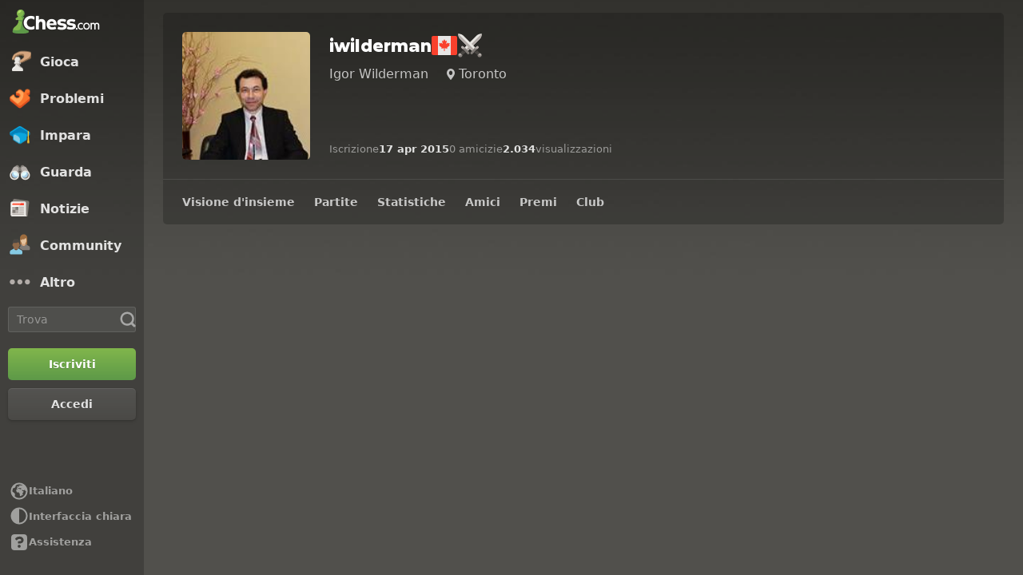

--- FILE ---
content_type: image/svg+xml
request_url: https://images.chesscomfiles.com/chess-flair/chess/battle.svg
body_size: 1304
content:
<svg width="48" height="48" viewBox="0 0 48 48" fill="none" xmlns="http://www.w3.org/2000/svg">
<g clip-path="url(#clip0_119_7676)">
<path d="M20.128 33.9147L43.008 11.0347C46.3373 7.70533 45.9853 2 45.9853 2C45.9853 2 40.2947 1.648 36.9507 4.992L14.056 27.8867L16.9893 30.996L20.1133 33.9147H20.128Z" fill="#E8E6E1"/>
<path d="M17.004 30.996L20.128 33.9147L43.008 11.0347C46.3373 7.70533 45.9853 2 45.9853 2L17.004 30.996Z" fill="#B3ACA8"/>
<path d="M22.4453 31.5973L24.5867 29.456L20.9787 27.0213L22.4453 31.5973Z" fill="#807B76"/>
<path d="M20.304 40.6173C20.7293 40.9693 22.0933 39.8253 22.6653 39.2533C23.2373 38.6813 23.296 37.7573 22.7973 37.1267C22.0053 36.1 21.1107 35.0293 20.128 33.9293C20.128 33.9293 16.652 30.0427 14.056 27.9013C12.956 26.9187 11.8707 26.024 10.8587 25.232C10.2133 24.7333 9.28933 24.792 8.73199 25.364C8.15999 25.936 7.00133 27.3 7.36799 27.7253L20.3187 40.632L20.304 40.6173Z" fill="#807B76"/>
<path d="M10.0667 41.8053C10.0667 41.8053 9.7 43.976 8.864 44.8267C7.29467 46.396 4.74267 46.396 3.17334 44.8267C1.604 43.2574 1.604 40.7053 3.17334 39.136C4.00934 38.3 6.19467 37.9333 6.19467 37.9333L10.0813 41.8053H10.0667Z" fill="#807B76"/>
<path d="M16.2707 36.5987L10.008 41.7613L6.13599 37.8893L11.284 31.656L16.2707 36.5987Z" fill="#4A4743"/>
<path d="M15.816 29.4707C15.2147 28.8987 14.6133 28.356 14.056 27.9013C12.956 26.9187 11.8707 26.024 10.8587 25.232C10.2133 24.7333 9.28933 24.792 8.73199 25.364C8.15999 25.936 7.00133 27.3 7.36799 27.7253L9.97866 30.336C11.8413 29.588 13.8507 29.3387 15.816 29.4853V29.4707Z" fill="#B3ACA8"/>
<path d="M3.48134 39.6787C2.66001 40.5 2.39601 41.6733 2.67467 42.7293C4.66934 43.14 6.82534 42.5827 8.40934 41.1013L6.16534 38.8573C5.21201 38.7107 4.21467 38.9453 3.48134 39.6787Z" fill="#B3ACA8"/>
<path d="M16.2707 36.5987C16.2707 36.5987 14.4667 34.9707 9.11334 34.2813L11.284 31.656L16.2707 36.5987Z" fill="#383532"/>
<path d="M19.4533 20.436L22.0347 24.044L24.0587 22.0347L19.4533 20.436Z" fill="#A1A0A0"/>
<path d="M22.0347 24.044L24.572 27.564L28.5467 23.5747L24.0587 22.0347L22.0347 24.044Z" fill="#898989"/>
<path d="M27.872 33.9147L4.99199 11.0347C1.66266 7.70533 1.99999 1.99999 1.99999 1.99999C1.99999 1.99999 7.70533 1.66266 11.0347 4.99199L33.9293 27.8867L30.996 30.996L27.872 33.9147Z" fill="#E8E6E1"/>
<path d="M30.996 30.996L27.872 33.9147L4.99199 11.0347C1.66266 7.70533 1.99999 2 1.99999 2L30.9813 30.9813L30.996 30.996Z" fill="#B3ACA8"/>
<path d="M27.696 40.6173C27.2707 40.9693 25.9067 39.8253 25.3347 39.2533C24.7627 38.6813 24.704 37.7573 25.2027 37.1267C25.9947 36.1 26.8893 35.0293 27.872 33.9293C27.872 33.9293 31.348 30.0427 33.944 27.9013C35.044 26.9187 36.1293 26.024 37.1413 25.232C37.7867 24.7333 38.7107 24.792 39.268 25.364C39.8253 25.936 40.9987 27.3 40.632 27.7253L27.6813 40.632L27.696 40.6173Z" fill="#807B76"/>
<path d="M37.9333 41.8053C37.9333 41.8053 38.3 43.976 39.136 44.8267C40.7053 46.396 43.2573 46.396 44.8267 44.8267C46.396 43.2574 46.396 40.7053 44.8267 39.136C43.9907 38.3 41.8053 37.9333 41.8053 37.9333L37.9187 41.8053H37.9333Z" fill="#807B76"/>
<path d="M31.7293 36.5987L37.992 41.7613L41.864 37.8893L36.716 31.656L31.7293 36.5987Z" fill="#4A4743"/>
<path d="M32.184 29.4707C32.7853 28.8987 33.3867 28.356 33.944 27.9013C35.044 26.9187 36.1293 26.024 37.1413 25.232C37.7867 24.7333 38.7107 24.792 39.268 25.364C39.84 25.936 40.9987 27.3 40.632 27.7253L38.0213 30.336C36.1587 29.588 34.1493 29.3387 32.184 29.4853V29.4707Z" fill="#B3ACA8"/>
<path d="M44.5187 39.6787C45.34 40.5 45.604 41.6733 45.3253 42.7293C43.3307 43.14 41.1747 42.5827 39.5907 41.1013L41.8347 38.8573C42.788 38.7107 43.7853 38.9453 44.5187 39.6787Z" fill="#B3ACA8"/>
<path d="M31.7293 36.5987C31.7293 36.5987 33.5333 34.9707 38.8867 34.2813L36.716 31.656L31.7293 36.5987Z" fill="#383532"/>
</g>
<defs>
<clipPath id="clip0_119_7676">
<rect width="48" height="48" fill="white"/>
</clipPath>
</defs>
</svg>


--- FILE ---
content_type: application/javascript
request_url: https://www.chess.com/bundles/app/js/client/es6-translations/es6-translation.it_IT.2e99cf90.js
body_size: 174449
content:
chesscom_translations = {"messages":{"Guest":"Ospite","Settings":"Impostazioni","Custom Position":"Posizione personalizzata","Starting Position":"Posizione iniziale","Piece Animations":"Animazioni pezzi","Board":"Scacchiera","Coordinates":"Coordinate","Evaluation Bar":"Barra delle valutazioni","Highlight Moves":"Evidenzia mosse","Piece Notation":"Notazione pezzi","Move Classification Style":"Stile classificazione mosse","Pieces":"Pezzi","Play Sounds":"Attiva suoni","Show Legal Moves":"Mostra mosse legali","Sounds":"Suoni","Engine Level":"Livello computer","Down for Maintenance":"Inattivo per manutenzione","Play vs...":"Gioca contro...","%websiteName% is currently down for planned maintenance. In the meantime, you can play against our bots.":"%websiteName% è attualmente inattivo per una manutenzione programmata. Nel frattempo, puoi giocare contro i nostri bot.","Back":"Indietro","Unlock":"Sblocca","Choose":"Scegli","Show Hint":"Mostra suggerimento","New Position":"Nuova posizione","Move Back":"Torna indietro","Move Forward":"Vai avanti","Change Bot":"Cambia bot","Reset Position":"Resetta posizione","Share":"Condividi","Download":"Scarica","Assistance Settings":"Impostazioni assistenza","Opponent":"Avversario","Maximum":"Massimo","Term":"Termine","Course":"Corso","Article":"Articolo","Lesson":"Lezione","Move Feedback":"Commenti sulle mosse","Threats":"Minacce","Engine Lines":"Linee del computer","Suggestions":"Proposte","daily_leaderboard":"Giornalieri","90 days":"90 giorni","Accept":"Accetta","Achievements":"Traguardi","Alerts":"Avvisi","Analysis":"Analisi","Archive":"Archivio","Articles":"Articoli","Awards":"Premi","Blogs":"Blog","Books":"Libri","Cancel":"Annulla","Enter text to continue":"Inserisci un testo per proseguire","Coaches":"Istruttori","Friends can directly challenge you anytime at: %url%":"I tuoi amici possono sfidarti direttamente e in qualsiasi momento da: %url%","Change settings":"Modifica impostazioni","Clear Alerts":"Cancella avvisi","Clubs":"Club","Computer Championship":"Campionato per computer","Copy":"Copia","daily_chess":"Scacchi giornalieri","Daily Puzzle":"Problema del giorno","Decline":"Rifiuta","Endgames":"Finali","Events":"Eventi","Explorer":"Esploratore","Forums":"Forum","4 Player Chess":"Scacchi a 4","Free Trial":"Prova gratuita","Friends":"Amici","Want Your Own Flair?":"Vuoi anche tu un distintivo?","Help":"Aiuto","Join":"Iscriviti","Leaderboard":"Classifiche","Lessons":"Lezioni","Library":"Biblioteca","Link expires in":"Il link scade tra","live_chess":"Scacchi dal vivo","Chess Rankings":"Classifiche FIDE","Loading":"Caricamento in corso","Login":"Accedi","Login or join to play":"Accedi o iscriviti per giocare","Log Out":"Esci","Master Games":"Partite dei Maestri","Members":"Membri","Membership":"Abbonamento","Merch":"Gadget","Message":"Messaggio","Messages":"Messaggi","Mobile Apps":"App mobili","My Turn":"Tocca a me","New Game":"Nuova partita","New":"Nuova","News":"Notizie","No Alerts":"Nessun avviso","Openings":"Aperture","or":"oppure","Other Games":"Altri giochi","Play":"Gioca","Play chess with me? I play on @chesscom as \"%user%\". Click the link to play me in a daily game!":"Vuoi giocare a scacchi con me? Io gioco su @chesscom come \"%user%\". Fai clic sul link per sfidarmi in una partita di scacchi giornalieri!","Play chess with me? I play on chess.com as \"%user%\". Click the link to play me in a daily game!":"Vuoi giocare a scacchi con me? Io gioco su chess.com come \"%user%\". Fai clic sul link per sfidarmi in una partita di scacchi giornalieri!","Playing Now":"Partite in corso","Please enter %number% or more characters":"Inserisci %number% o più caratteri","Practice (Drills)":"Allenamento (Esercizi)","Profile":"Profilo","Puzzle Battle":"Battaglie di problemi","<strong>%user%</strong> (%rating%) challenges you to a Puzzle Battle!":"<strong>%user%</strong> (%rating%) ti sfida ad una Battaglia di problemi!","Puzzle Rush":"Raffiche di problemi","Puzzles":"Problemi","Resources":"Materiali","You cannot send messages to Guest accounts.":"Non puoi mandare messaggi agli account Ospite.","%username% only accepts messages from friends.":"%username% accetta solo messaggi dei suoi Amici.","You are blocked from sending %username% messages.":"%username% non vuole ricevere messaggi da te.","Your privacy settings only allow you to message friends.":"Le tue impostazioni privacy ti consentono di inviare messaggi solo agli amici.","You cannot send a message to yourself.":"Non puoi mandare un messaggio a te stesso.","You are currently unable to message with this account.":"Al momento non puoi inviare messaggi da questo account.","Your message is too large to send.":"Il tuo messaggio è troppo lungo.","You cannot send a message to %username%. Error MSG05.":"Non puoi inviare un messaggio a %username%, Errore MSG05.","Rules":"Regole","Search username...":"Cerca per nome utente...","Send":"Invia","Send Friend Request":"Invia richiesta d'amicizia","Share this link with anyone to play.":"Condividi questo link con chi vuoi per giocare.","Shop":"Negozio","Sign Up":"Iscriviti","Solo Chess":"Solitario di scacchi","Speed Chess Championship":"Campionato di Speed chess","Stats":"Statistiche","Streamers":"Streamer","Tactics":"Tattica","Chess Terms":"Termini scacchistici","Theme":"Tema","Themes":"Temi","Top Players":"Migliori giocatori","Tournaments":"Tornei","Type club name...":"Inserisci il nome del club...","Type friend name...":"Inserisci il nome del tuo amico...","Variants":"Varianti","Videos":"Video","Vision":"Visualizzazione","Vote Chess":"Vota la mossa","Wait here for your opponent.":"Attendi il tuo avversario qui.","Normal rules of chess.":"Regole normali degli scacchi.","Normal rules, but starting position is random.":"Le regole sono quelle normali, ma la posizione di partenza è casuale.","Chess960":"Scacchi960","Live960":"960 dal vivo","First to check the other king 3 times wins.":"Vince chi per primo riesce a dare scacco per 3 volte.","3 Check":"Terzo scacco","First to get king to middle 4 squares wins.":"Vince chi per primo riesce a raggiungere col proprio re una delle 4 case centrali.","King of the Hill":"Re della collina","When you capture a piece, you can drop it on your turn!":"Quando catturi un pezzo, puoi utilizzarlo riposizionandolo sulla scacchiera nel tuo turno!","Team up with another player and you can drop the pieces that they capture.":"Fai squadra con un altro giocatore e riutilizza i pezzi che lui cattura.","An interactive & graphical tool for analysing chess positions and games in real time.":"Uno strumento grafico interattivo per analizzare posizioni e partite di scacchi in tempo reale.","Live Analysis Board":"Scacchiera d'analisi dal vivo","Random":"Casuale","White":"Bianco","Black":"Nero","Any":"Qualsiasi","12 hours":"12 ore","6 hours":"6 ore","3 hours":"3 ore","Allow Takebacks?":"Vuoi consentire di ritirare le mosse?","Apply":"Invia","%tournament% Arena":"%tournament% arena","Avoid Time-Outs":"Prevenzione timeout","Challenge Friend":"Sfida un amico","Challenge Link":"Link alla sfida","Challenge via Email":"Sfida via E-mail","Chessboard Preview":"Anteprima scacchiera","Change":"Cambia","Choose...":"Scegli...","Choose Type":"Scegli il tipo","Choose a Chess.com member.":"Scegli un membro di Chess.com.","Create Challenge":"Crea una sfida","Create Challenge Link":"Crea link di una sfida","Custom Challenge":"Personalizza sfida","Custom Time":"Cadenza personalizzata","Daily":"Giornalieri","Daily Challenges":"Sfide giornaliere","inc":"incr.","I Play As":"Gioco con il","Join a Tournament":"Iscriviti a un Torneo","Login or join to play %username%!":"Accedi o iscriviti per giocare contro %username%!","Live Challenges":"Sfide dal vivo","Max time per move":"Tempo max per mossa","Minimum Games Played":"Minimo di partite giocate","More":"Altro","Move Speed":"Tempo per mossa","Online":"online","Open Challenges":"Sfide aperte","Opponent Rating":"Punteggio dell'avversario","Optional":"Opzionale","Option %option%":"Opzione %option%","Options":"Opzioni","Players":"Giocatori","Premium Members Only":"Solo membri Premium","Quick Play":"Gioco veloce","Rated":"A punti","Recent Opponents":"Ultimi avversari","Select Time":"Scegli cadenza","Send a link for anyone to play.":"Invia un link per consentire a chiunque di giocare.","Setup":"Disposizione","Starts":"Inizia","Time":"Tempo","Title":"Titolo","Total time per side":"Tempo totale per giocatore","%mins% mins left":"%mins% minuti rimasti","in %mins% mins":"tra %mins% minuti","Type":"Tipo","Username":"Nome utente","Username or Email":"Nome utente o E-mail","vs Random":"contro Casuale","{0} 0 days|{1} 1 day|]1,Inf] %1$s% days":"{0} 0 giorni|{1} 1 giorno|]1,Inf] %1$s% giorni","Role":"Ruolo","Can view":"Può visualizzare","Can edit":"Può modificare","Remove":"Elimina","Public":"Pubblico","Anyone with the link can view this Game Collection.":"Utilizzando il link chiunque può visualizzare questa Collezione di partite.","Private":"Privato","Only invited members can view this Game Collection.":"Solo i membri invitati possono visualizzare questa Collezione di partite.","Anyone with the link can view this Game Collection. Also publicly listed for others to find.":"Utilizzando il link chiunque può visualizzare questa Collezione di partite. La Collezione è pubblica e comparirà nei risultati delle ricerche.","Load Collection":"Carica collezione","Shared with others":"Condivisa con altri","Remove from bookmarks":"Elimina dai preferiti","Add to bookmarks":"Aggiungi ai preferiti","Participants":"Partecipanti","Add Participant":"Aggiungi partecipante","Search users":"Cerca utenti","Add":"Aggiungi","Sort":"Ordina per","View":"Visualizza","Filter":"Filtro","All Collections":"Tutte le collezioni","My Bookmarks":"I miei preferiti","Save":"Salva","Clear":"Cancella","Study URL":"URL dello Studio","Load":"Carica","Upload PGN":"Carica PGN","Upload File":"Carica file","File selected: %filename%":"File selezionato: %filename%","Add Game(s)":"Aggiungi partita/e","Load Game Into Lesson Editor (staff only)":"Carica la partita nell'Editor delle Lezioni (solo staff)","Upload a PGN File":"Carica un file PGN","Paste one or more PGNs, or drag & drop your PGN file here.":"Copia e incolla uno o più PGN oppure trascina qui il tuo file PGN.","Make Moves":"Esegui mosse","Set Up Position":"Costruisci posizione","Game Collections":"Collezioni di partite","Load From Game History":"Carica da Cronologia partite","Import Study":"Importa Studio","Load From FEN/PGN(s)":"Carica da FEN/PGN","Load Previous Analysis":"Carica analisi precedente","Color to move":"Tratto","Flip Board":"Ruota la scacchiera","Reset Board":"Ripristina posizione","Clear Board":"Svuota la scacchiera","Hide":"Nascondi","search_option_advanced":"Avanzate","Variant":"Variante","En passant square":"Casa en passant","Halfmove clock":"Contatore semi-mosse","Fullmove count":"Contatore mosse","Enter FEN":"Inserisci FEN","Enter PGN":"Inserisci PGN","White to move":"Muove il Bianco","Black to move":"Muove il Nero","{0} Add 0 Games| {1} Add 1 Game|]1,Inf] Add %games% Games":"{0} Aggiungi 0 partite| {1} Aggiungi 1 partita|]1,Inf] Aggiungi %games% partite","Opponent Title":"Titolo dell'avversario","Start Date":"Data inizio","End Date":"Data fine","Rating Min":"Punteggio min","Rating Max":"Punteggio max","Opening":"Apertura","No Games found.":"Nessuna partita trovata.","You have not created any Games yet.":"Non hai ancora creato nessuna partita.","Player":"Giocatore","Rating":"Punteggio","Result":"Risultato","Search Username":"Cerca nome utente","Search":"Trova","Reset":"Azzera","Select Collection":"Seleziona collezione","New Collection":"Nuova Collezione","Collection Name":"Nome della collezione","Create":"Crea","Select Game":"Seleziona partita","Search for a Collection":"Cerca una collezione","Community Collections":"Collezioni della community","Your Collections":"Le tue Collezioni","Shared Collections":"Collezioni condivise","Bookmarked Collections":"Collezioni preferite","Select All":"Seleziona tutti","No Collections found.":"Nessuna collezione trovata.","You have not created any Collections yet.":"Non hai ancora creato nessuna Collezione.","You have not bookmarked any Collections yet.":"Non hai ancora aggiunto nessuna Collezione ai Preferiti.","You don't have any shared Collections yet.":"Non hai ancora nessuna Collezione condivisa.","No public Collections found.":"Nessuna Collezione pubblica trovata.","Games":"Partite","Bookmarks":"Preferiti","Created":"Creata","Search Game Collections":"Cerca nelle Collezioni di partite","No Game Collections found":"Nessuna Collezione di partite trovata","Please try another search term":"Prova con un altro termine di ricerca","You haven't created any Game Collections yet":"Non hai ancora creato nessuna Collezione di partite","Create Collection":"Crea collezione","Collections per page":"Collezioni per pagina","Alphabetically":"Ordine alfabetico","Recently Added":"Aggiunti di recente","Most Popular":"I Più Popolari","Remove Ads":"Elimina la pubblicità","Game History":"Cronologia partite","Accuracy":"Precisione","Moves":"Mosse","Date":"Data","Select All Games":"Seleziona tutte le partite","Game Type":"Variante","Lost on Time":"Perso per Tempo","Review":"Revisione","End Time":"Ora di scadenza","Select the Game":"Seleziona la partita","Report or block":"Segnala o blocca","Report":"Segnala","Disable chat":"Disattiva chat","Permanently disable chat in this game?":"Vuoi disattivare definitivamente la chat di questa partita?","Are you sure you want to block this user?":"Confermi di voler bloccare questo utente?","Unblock":"Sblocca","Block":"Blocca","Report Submitted! Thank you for your report.":"Segnalazione inviata! Grazie.","Tell us more...":"Dicci di più...","Report %username%":"Segnala %username%","Block %username%?":"Vuoi bloccare %username%?","Report submitted!":"Segnalazione inviata!","Thank you for your report. We review and evaluate all reports carefully.":"Grazie della tua segnalazione. Leggiamo e valutiamo con attenzione tutte le segnalazioni.","Close":"Chiudi","Post-Game Analysis":"Analisi post-partita","Dark Mode":"Modalità notte","Reload the page to see changes":"Ricarica la pagina per vedere le modifiche","Move Classification":"Classificazione mosse","Explore":"Esplora","Loading opening...":"Apertura in caricamento...","Play as White":"Gioca con il Bianco","Play random color":"Gioca con colore casuale","Play as Black":"Gioca con il Nero","Embed":"Incorpora","To display the diagram, copy/paste the image OR code below into a post on Chess.com.":"Per visualizzare il diagramma, copia/incolla l'immagine OPPURE il codice in basso in un commento su Chess.com.","Puzzle":"Problema","Multi PGN viewer":"Visualizzatore PGN multipli","Game gif":"Gif partita","Chessboard image":"Immagine scacchiera","Annotation":"Annotazione","Computer Analysis":"Analisi del computer","Highlights":"Sintesi","Include Highlights":"Includi momenti salienti","Comments":"Commenti","Include Comments":"Includi commenti","PGN Timestamps":"Data e ora del PGN","Include PGN Timestamps":"Includi data e ora del PGN","Depth=%depth%":"Profondità=%depth%","Draw":"Patta","Eval":"Val.","Previous Move":"Mossa precedente","Next Move":"Mossa successiva","Official":"Ufficiale","Active Players":"Giocatori Attivi","No description available.":"Nessuna descrizione disponibile.","Activity Rate":"Livello attività","{0} 0 Friends|{1} 1 Friend|]1,Inf] %friends% Friends":"{0} 0 amici|{1} 1 amico|]1,Inf] %friends% amici","Search clubs...":"Cerca club...","Country":"Nazione","All Countries":"Tutte le nazioni","All Clubs":"Tutti i club","No Search Results":"Nessun risultato della ricerca","Try a different search or check back later.":"Prova a fare una ricerca diversa o riprova più tardi.","Oops! We Blundered.":"Ops! Abbiamo fatto un erroraccio.","An error occurred while completing your search.":"Si è verificato un errore durante la tua ricerca.","Alphabetical":"Ordine alfabetico","Best Match":"Miglior corrispondenza","Create Date":"Data di creazione","Member Count":"Numero membri","Most Recently Visited Club":"Visitato club più di recente","Joined":"Iscrizione","Owned":"Acquistato","Retry":"Riprova","Load more":"Caricane ancora","Clear search bar":"Cancella barra di ricerca","Search must be at least %1$s% characters.":"La ricerca deve includere almeno %1$s% caratteri.","No Suggested Clubs":"Nessun club da consigliare","You don’t have active daily games.":"Non hai partite giornaliere in corso.","Less":"Meno","List View":"Vista elenco","Grid View":"Vista griglia","Recommended Match":"Avversario consigliato","Challenge":"Sfida","Random Color":"Colore casuale","Unrated":"Senza punti","Custom position":"Posizione personalizzata","{0} 0 days/move|{1} 1 day/move|]1,Inf] %1$s% days/move":"{0} 0 giorni/mossa|{1} 1 giorno/mossa|]1,Inf] %1$s% giorni/mossa","Event":"Evento","Turn":"Tratto","Deny":"Rifiuta","Challenge Sent":"Sfida inviata","This opponent doesn't have a daily rating yet, but they are around your skill level based on other game types.":"Questo avversario non ha ancora un punteggio giornaliero, ma in base ad altri tipi di partite pare abbia un livello simile al tuo.","Similar Skill":"Livello simile","Cancel Game":"Annulla partita","Yes":"Sì","Copy Link":"Copia link","Link copied to clipboard":"Link copiato negli appunti","No results found.":"Nessun risultato trovato.","Emojis":"Emoji","Chat emoji menu":"Menu emoji della chat","Recent":"Recenti","Upgrade for animated emoji!":"Fai un upgrade per usare le emoji animate!","Upgrade to get all emojis!":"Fai un upgrade per avere tutte le emoji!","Paste FEN":"Incolla FEN","Add Position or Game":"Aggiungi posizione o partita","Please enter a valid FEN.":"Inserisci un FEN valido.","You can't practice using a FEN that matches one of your current Daily games.":"Non puoi fare pratica usando un FEN che corrisponde a una delle tue partite di scacchi giornalieri in corso.","icon":"icona","White to Move":"Muove il Bianco","Black to Move":"Muove il Nero","Engine Settings":"Impostazioni del computer","Chess Engine":"Motore scacchistico","Number of Lines":"Numero di linee","Threads":"Thread","Maximum Time":"Tempo massimo","Upgrade to use this feature":"Fai un upgrade per usare questa funzione","Show More":"Mostra altro","was played":"è stata giocata","SMS Code Verification":"Codice di verifica SMS","Enter Text":"Inserisci testo","Name":"Nome","Add new row":"Aggiungi una nuova riga","Name should not be blank":"Il campo Nome non può essere lasciato in bianco","Link should not be blank":"Il link non va lasciato in bianco","Link must be valid":"Inserire link valido","Timestamp":"Marca temporale","Title should not be blank":"Il titolo non può essere lasciato in bianco","Timestamp should not be blank":"La marca temporale non può essere lasciata in bianco","Timestamp must be valid":"La marca temporale deve essere valida","Slider":"Cursore","Remove Avatar":"Elimina Avatar","Choose File":"Scegli file","Upload Avatar":"Carica avatar","User Avatar":"Avatar Utente","Avatar URL":"URL dell'avatar","is not a course move":"non è una mossa del corso","is the last book move":"è l'ultima mossa da libro","Show Follow Up":"Mostra continuazione","Hide Follow Up":"Nascondi continuazione","Get Better at This Opening":"Diventa specialista di quest'apertura","Chessable course":"Corso di Chessable","Chessable Course":"Corso di Chessable","Player Accuracy is calculated during Full Analysis only. Upgrade today for Unlimited Analysis.":"Il calcolo della Precisione del giocatore è disponibile solo nell'Analisi completa. Fai un upgrade del tuo account per accedere all'Analisi senza limiti.","Game accuracy is a score measuring the accuracy of your moves on a scale of 0 - 100 when compared to the top chess computer moves":"La Precisione di gioco è un punteggio che valuta le tue mosse su una scala da 0 a 100 confrontandole con le migliori mosse individuate dal computer","Game Title":"Titolo partita","Add Games":"Aggiungi partite","Download All Games":"Scarica tutte le partite","Save Games":"Salva partite","Delete all games":"Cancella tutte le partite","Download this game":"Scarica questa partita","Edit game title":"Modifica titolo partita","Remove this game from the classroom":"Elimina questa partita dall'aula","Remove this game?":"Eliminare questa partita?","Remove all games?":"Eliminare tutte le partite?","Where should we save?":"Dove dobbiamo salvare?","New Collection Name":"Nome nuova collezione","When should we save?":"Quando dobbiamo salvare?","Auto Save":"Salvataggio automatico","Auto-save automatically saves game list edits over the collection you have selected when you leave the classroom":"Con il salvataggio automatico, ogni volta che esci dall'aula le modifiche apportate alla lista delle partite vengono salvate nella collezione selezionata","Creating collection...":"Creazione della collezione...","+ New Collection":"+ Nuova collezione","Saving...":"Salvataggio in corso...","Save Now":"Salva ora","Click here to see our stance on the war in Ukraine":"Fai clic qui per conoscere la nostra posizione sulla guerra in Ucraina","Due to the ongoing war and resulting international sanctions, Russian and Belarusian flags will not be shown for players in Verified events.":"A causa della guerra in corso e delle conseguenti sanzioni internazionali, le bandiere russe e bielorusse sui profili dei giocatori non saranno visualizzate negli eventi per giocatori Verificati.","League":"Campionato","Sign Up to Save Your Progress":"Iscriviti per salvare i tuoi progressi","Improve faster and get access to more lessons.":"Migliora più velocemente e accedi ad altre lezioni.","Email Invite":"Invito via email","Invite a friend to join you on %websiteName%.":"Invita un amico/a a raggiungerti su %websiteName%.","Email address":"Indirizzo email","Separate multiple addresses with comma or space.":"Separa gli indirizzi multipli con uno spazio o una virgola.","Invite":"Invita","Facebook Friends":"Amici su Facebook","Search by name":"Cerca per nome","Request Sent":"Richiesta Inviata","Add Friend":"Chiedi amicizia","Connect":"Connettiti","Connect to Facebook to find friends.":"Collegati a Facebook per trovare amici.","Please reconnect to Facebook to find friends.":"Ricollegati a Facebook per trovare i tuoi amici.","No Facebook friends found. Invite friends to join...":"Nessun amico di Facebook trovato. Invita degli amici a iscriversi...","Reconnect":"Ricollega","Play Fair":"Gioca lealmente","Follow these rules to keep chess fun...":"Segui queste regole affinché gli scacchi continuino ad essere un divertimento...","Treat others how you want to be treated":"Tratta il tuo prossimo come vorresti essere trattato tu","No help from players, applications or engines":"Nessun aiuto da altri giocatori, applicazioni o motori di scacchi","Finish every game - no quitting or stalling":"Concludi ogni partita, non lasciarle a metà e non far perdere tempo al tuo avversario","I Agree":"Accetto","If you do not follow these rules, your account may be closed and labeled publicly as a Fair Play violator. By clicking below, you agree to follow the entire <a href=\"%fairPlayUrl%\" target=\"_blank\">Fair Play Policy</a> and our <a href=\"%termsOfServiceUrl%\" target=\"_blank\">Terms of Service</a>.":"Se non rispetti queste regole, il tuo account potrebbe essere chiuso e contrassegnato pubblicamente come account che ha violato le regole sul gioco leale. Facendo clic qui sotto, accetti di rispettare integralmente la <a href=\"%fairPlayUrl%\" target=\"_blank\">Politica sul gioco leale</a> e i nostri <a href=\"%termsOfServiceUrl%\" target=\"_blank\">Termini di servizio</a>.","Accept Friend Request":"Accetta la richiesta d'amicizia","Black Won":"Il Nero ha vinto","%gameOutcome% by agreement":"%gameOutcome% d'accordo","%gameOutcome% by checkmate":"%gameOutcome% per scacco matto","%gameOutcome% by resignation":"%gameOutcome% per abbandono","Cancel Friend Request":"Annulla richiesta d'amicizia","Game Over":"Partita terminata","%gameOutcome% insufficient material":"%gameOutcome% per materiale insufficiente","Remove Friend":"Elimina amico","You Won!":"Hai vinto!","Waiting...":"In attesa...","White Won":"Il Bianco ha vinto","All Messages":"Tutti i messaggi","No, thanks":"No, grazie","Get %discount%% Off Premium":"Ottieni uno sconto del %discount%% su Premium","Limited Time Offer!":"Offerta a tempo limitato!","Redeem Now":"Riscatta ora","No thanks":"No, grazie","First payment will be discounted by %discount%% and then next renewal payment will return to full price. Cancel anytime. Not applicable for the Friends & Family plan.":"Verrà applicato uno sconto del %discount%% sul primo pagamento; il pagamento del rinnovo successivo sarà nuovamente pari al prezzo intero. Cancella quando vuoi. Non valido per il piano Amici e Familiari.","Summer Sale":"Saldi estivi","Not Today":"Non oggi","Get Premium for %discount%% off!":"Ottieni Premium con uno sconto del %discount%%!","Try Premium for Free.":"Prova gratis l'abbonamento Premium.","Go %capitalizedPlanName%.":"Passa a %capitalizedPlanName%.","Go Premium.":"Diventa membro Premium.","Sign up for full access!":"Iscriviti per avere l'accesso completo!","Get %discount%% Off":"%discount%% di sconto","Try Free for %trialOfferDuration%":"Prova gratis per %trialOfferDuration%","Try Free for 7 Days":"Provalo gratis per 7 giorni","Upgrade Now":"Fai l'upgrade adesso","Go Premium Now":"Passa subito a Premium","Thank you. %1$s% has been reported. We will review the report and take the appropriate action.":"Grazie. %1$s% è stato segnalato. Esamineremo la segnalazione e prenderemo le misure adatte.","We were unable to process your report at this time. We are looking into it.":"Al momento non ci è possibile elaborare la tua segnalazione. Ce ne stiamo occupando.","Start Playing Chess":"Comincia a giocare a scacchi","change":"modifica","Send Award":"Invia premio","from":"da","Sent":"Inviato","Wait! Before you go...":"Ancora un attimo! Prima che tu te ne vada...","Learning as you play is a great way to improve! Let’s begin!":"Imparare giocando è un modo fantastico per migliorare! Iniziamo!","Get Unlimited Lessons!":"Ottieni Lezioni illimitate!","Weekly limit reached.":"Limite settimanale raggiunto.","Increase your rating 2.9x faster.":"Sali di punteggio 2,9 volte più in fretta.","Continue your learning journey.":"Continua il tuo percorso di apprendimento.","Want Unlimited Lessons?":"Vuoi lezioni illimitate?","Sign up to unlock Lessons!":"Iscriviti per sbloccare le Lezioni!","Get the app and don't miss a move!":"Scarica l'app e non perderti neanche una mossa!","%websiteName% App":"App di %websiteName%","Open App":"Apri l'app","Continue":"Continua","Download the #1 Chess App!":"Scarica l'app di scacchi n. 1!","Get the App":"Scarica l'app","Continue in Browser":"Continua nel browser","Copied!":"Copia effettuata!","Copied! Share this link within 15 minutes to start a game.":"Copiato! Condividi questo link entro 15 minuti per iniziare una partita.","Rating Range":"Intervallo di punteggio","Lower Rating Range":"Intervallo di punteggio inferiore","Upper Rating Range":"Intervallo di punteggio superiore","Start a game with anyone.":"Inizia una partita con qualcuno.","Allow Takebacks":"Consenti di ritirare le mosse","If you have \"avoid time outs\" on, anyone who has lost a game on time in the last 90 days cannot accept your seek.":"Se attivi l'opzione \"Prevenzione timeout\", chiunque abbia perso una partita per tempo negli ultimi 90 giorni non potrà accettare la tua sfida.","I play as":"Io gioco con il","3 hrs":"3 ore","6 hrs":"6 ore","12 hrs":"12 ore","Play 2 on 2 or free for all":"Gioca 2 contro 2 o tutti contro tutti","More Variants":"Altre varianti","Atomic, Fog Of War, 4 Player Chess, and MORE!":"Scacchi atomici, Nebbia di guerra, Scacchi a 4 e ALTRO!","Classroom (Analysis Board)":"Aula (Scacchiera d'analisi)","Create a shared board for coaching and real-time game analysis":"Crea una scacchiera condivisa per lezioni e analisi di partite in tempo reale","Unpin":"Togli puntina","Pin":"Appunta","Custom":"Personalizza","Minutes":"Minuti","Seconds":"Secondi","Increment":"Incremento","(Unrated)":"(senza punti)","Fewer Time Controls":"Meno cadenze di gioco","More Time Controls":"Altre cadenze","Select the amount of time each player has to make a move.":"Decidi quanto tempo avrà ciascun giocatore per fare la sua mossa.","Done":"Fatto","Next":"Avanti","Play with and learn from our new coaches including Magnus Carlsen, Hikaru Nakamura, the Botez Sisters, and more!":"Gioca e impara con i nostri nuovi istruttori, inclusi Magnus Carlsen, Hikaru Nakamura, le sorelle Botez e molti altri!","Choose Your Coach":"Scegliti un Istruttore","New Coaches Are Here!":"Sono arrivati dei nuovi Istruttori!","No, thank you":"No, grazie","Sign Up Now":"Iscriviti subito","Introducing the Friends & Family Plan":"Ti presentiamo il piano Amici e Familiari","Share Diamond Premium with up to 3 people you care about":"Condividi il tuo abbonamento Premium con fino a tre persone a cui tieni","Four Diamond memberships. One plan. Save up to 58%":"Un unico piano che comprende quattro abbonamenti Diamond. Risparmia fino al 58%","{1} Get 1 Year of Premium for Free!|]1,Inf] Get %period% Years of Premium for Free!":"{1} Ottieni 1 anno di Premium gratis!|]1,Inf] Ottieni %period% anni di Premium gratis!","{1} Get 1 Year Free|]1,Inf] Get %period% Years Free":"{1} Ottieni 1 anno gratis|]1,Inf] Ottieni %period% anni gratis","{1} Get 1 Month of Premium for Free!|]1,Inf] Get %period% Months of Premium for Free!":"{1} Ottieni 1 mese di Premium gratis!|]1,Inf] Ottieni %period% mesi di Premium gratis!","{1} Get 1 Month Free|]1,Inf] Get %period% Months Free":"{1} Ottieni 1 mese gratis|]1,Inf] Ottieni %period% mesi gratis","{1} Get 1 Day of Premium for Free!|]1,Inf] Get %period% Days of Premium for Free!":"{1} Ottieni 1 giorno di Premium gratis!|]1,Inf] Ottieni %period% giorni di Premium gratis!","{1} Get 1 Day Free|]1,Inf] Get %period% Days Free":"{1} Ottieni 1 giorno gratis|]1,Inf] Ottieni %period% giorni gratis","Diamond logo":"Logo Diamond","Sign up today! Offer expires in:":"Iscriviti oggi! L'offerta scade tra:","LAST CHANCE":"ULTIMA OCCASIONE","Limited Time Special Offer":"Offerta speciale a tempo limitato","{0} days|{1} day|]1,Inf] days":"{0} giorni|{1} giorno|]1,Inf] giorni","{0} hours|{1} hour|]1,Inf] hours":"{0} ore|{1} ora|]1,Inf] ore","{0} minutes|{1} minute|]1,Inf] minutes":"{0} minuti|{1} minuto|]1,Inf] minuti","{0} seconds|{1} second|]1,Inf] seconds":"{0} secondi|{1} secondo|]1,Inf] secondi","Enable Notifications":"Attiva notifiche","Globe":"Globo","Your Move!":"Tocca a te!","Opponent played c4.":"L'avversario ha giocato c4.","Just now":"Poco fa","Pawn":"Pedone","Allow and get notified when:":"Consenti e ricevi notifiche quando:","It’s your turn to move":"Tocca a te muovere","You receive a message":"Ricevi un messaggio","You get challenged by a friend":"Un tuo amico ti manda una sfida","Yes, Remind Me!":"Sì, ricordamelo!","Let's go 🚀":"Si parte 🚀","As a special thank you for coming to the meetup, we prepared a special presentation for you using our in app messaging platform.":"Come ringraziamento speciale per la tua partecipazione, abbiamo preparato una presentazione speciale per te, utilizzando la piattaforma di messaggistica della nostra app.","Thank you!!":"Grazie!!","Welcome %url% Team!":"Ti diamo il benvenuto al team %url%!","Introducing Streaks":"Ti presentiamo le Striscie","Ok, Got It!":"Va bene, ho capito!","Use a learning feature (Lessons, Puzzles, Game Review) every day to build your streak!":"Usa ogni giorno una funzione di apprendimento (Lezioni, Problemi, Revisione partita) per prolungare la tua striscia!","Build your streak by playing or learning chess every day!":"Allunga la tua striscia giocando o studiando gli scacchi ogni giorno!","Hey there! We've made a few updates to the following policies to serve you better:":"Salve a tutti! Abbiamo apportato alcune modifiche alle politiche che seguono per migliorare il nostro servizio:","<span><a href='%link%' target='_blank'>Community Policy</a>: We've made the community rules of conduct more clear.</span>":"<span><a href='%link%' target='_blank'>Norme per la community</a>: Abbiamo reso più chiare le regole di comportamento nella comunità.</span>","<span><a href='%link%' target='_blank'>Subscriber Agreement</a>: We've added more information about the subscription rights.</span>":"<span><a href='%link%' target='_blank'>Contratto di abbonamento</a>: Abbiamo aggiunto nuove informazioni sui diritti degli abbonati.</span>","<span><a href='%link%' target='_blank'>Competitive Events Policy</a>: We've improved and defined the competition rules.</span>":"<span><a href='%link%' target='_blank'>Regolamento per gli Eventi competitivi</a>: Abbiamo migliorato e definito le regole per le competizioni.</span>","<span><a href='%link%' target='_blank'>Privacy Policy</a>: We've included information to reflect how we disclose information to advertising service providers.</span>":"<span><a href='%link%' target='_blank'>Informativa sulla privacy</a>: abbiamo aggiunto informazioni che spiegano in che modo divulghiamo i dati ai fornitori di servizi pubblicitari.</span>","Please review them. Your continued use of %websiteName% requires accepting these terms. If you do not agree, you may instead <a href='%link%' target='_blank'>close</a> your account.":"Ti preghiamo di prenderne visione. Accettare questi termini è obbligatorio per continuare a usare %websiteName%. Se non sei d'accordo, puoi <a href='%link%' target='_blank'>chiudere</a> il tuo account.","Update to Legal Policies":"Aggiornamento delle Note legali","Your browser or device does not support Apple Pay. Open this page in Safari on a compatible device.":"Il tuo browser o dispositivo non supporta Apple Pay. Apri questa pagina con Safari da un dispositivo compatibile.","Check out with %paymentProcessor%":"Paga con %paymentProcessor%","Enter text from image above":"Inserisci il testo che vedi nell'immagine","This card is blocked. Please try a different card.":"Questa carta di credito è bloccata. Prova con un'altra carta.","Your CVV/CSV security code is wrong. Please check your card details and try again.":"Il codice di sicurezza CVV/CSV non è corretto. Per favore verifica i dati della tua carta e riprova.","There was an error processing your payment. Please try again or contact <a href=\"%websiteName%\">support</a> for assistance.":"Si è verificato un errore nell'elaborazione del tuo pagamento. Riprova oppure contatta l'<a href=\"%websiteName%\">Assistenza</a>.","Your card has exceeded its limit. Please try a different card.":"Hai superato il limite della tua carta di credito. Prova con un'altra carta.","This card is expired. Please try a different card.":"Questa carta di credito è scaduta. Prova con un'altra carta.","Your transaction could not be processed at this time. Error 2777.":"Impossibile elaborare la tua transazione. Errore 2777.","Invalid security CAPTCHA code. Please try again.":"Codice di sicurezza CAPTCHA non valido. Riprova.","Your document number is invalid.":"Il numero del tuo documento non è valido.","This card number is invalid. Please check your card details and try again.":"Il numero della carta di credito non è valido. Controlla i dati della carta e prova di nuovo.","Your pin number is invalid. Please check your card details and try again.":"Il tuo codice pin non è valido. Controlla i dettagli della tua carta di credito e riprova.","This field is required":"Questo campo è obbligatorio","Your transaction failed. Please check your card details and try again.":"La tua transazione non è riuscita. Controlla i dettagli della carta di credito e riprova.","Transaction not permitted to issuer/cardholder.":"Transazione non autorizzata per emittente/titolare della carta.","This card is not accepted. Please try a different card.":"Questa carta di credito non è accettata. Prova con un'altra carta.","For Visa, MasterCard and Discover, the 3 digits on the back of your card.":"Per Visa, MasterCard e Discover, le 3 cifre sul retro della tua carta.","For American Express, the 4 digits on the front of your card.":"Per American Express, le 4 cifre sulla parte anteriore della tua carta.","Email Address":"Indirizzo email","Name On Card":"Titolare della carta","Card Number":"Numero della carta","Expires":"Scade","Security Code":"Codice di sicurezza","Use card on file - ending %lastfour%":"Usa la carta registrata - scadenza %lastfour%","Subtotal":"Subtotale","Base Price":"Prezzo base","Course Price":"Prezzo del corso","Sale discount (%discountPercentage%% off)":"Offerta (%discountPercentage%% di sconto)","Total":"Totale","Offer Ends In:":"L'offerta termina tra:","You will save %yearlySave% / year compared to the monthly plan.":"Risparmi %yearlySave% all'anno rispetto all'abbonamento mensile.","Want to save %yearlySave% / year?":"Vuoi risparmiare %yearlySave% all'anno?","Switch to Yearly.":"Passa all'abbonamento annuale.","Zip Code":"Codice postale","Please provide a valid Zip Code.":"Indica un codice postale valido.","Province":"Provincia","Region field":"Campo regione","Pick a province":"Seleziona una provincia","Use Keyboard Shortcuts":"Usa scorciatoie tastiera","Press <span class='cc-text-small %keyButtonClass%'>Shift</span> <span class='cc-text-small %keyButtonClass%'>D</span> to toggle this modal":"Premi <span class='cc-text-small %keyButtonClass%'>Maiusc</span> <span class='cc-text-small %keyButtonClass%'>D</span> per attivare/disattivare questa finestra modale","Position Evaluation":"Valutazione della posizione","Miscellaneous":"Varie","Brilliant":"Geniale","Great":"Grande","Interesting":"Interessante","Inaccuracy":"Imprecisione","Mistake":"Errore","Blunder":"Errore grave","Miss":"Mossa mancata","Play best move":"Gioca la mossa migliore","Spacebar":"Barra spaziatrice","Delete moves in line from here":"Cancella mosse della variante da qui","Select previous game":"Seleziona partita precedente","Select next game":"Seleziona partita successiva","Flip board":"Ruota scacchiera","Active Players in Last 90 Days":"Giocatori attivi negli ultimi 90 giorni","Global":"Globale","The percentage of players whose rating is lower than yours":"La percentuale dei giocatori con punteggio inferiore al tuo.","Timeouts":"Perse per tempo","Highest Rating":"Punteggio più alto","Opponent...":"Avversario...","Average Opponent Rating":"Punteggio medio avversari","Average opponent when I...":"Punteggio medio avversari quando io...","Best Win":"Miglior vittoria","Best Win Streak":"Miglior striscia vincente","Average Move":"Tempo medio per mossa","{1} Last 1 day|]1,Inf] Last %days% Days":"{1} Ultimo giorno|]1,Inf] Ultimi %days% giorni","Show %num% more":"Mostra altre %num%","There are no games available for the selected filters":"Non ci sono partite disponibili con i parametri selezionati","Position":"Posizione","Analyze":"Analizza","Copied FEN to clipboard":"FEN copiato negli appunti","Upgrade to Load Games":"Fai upgrade per caricare le partite","Example Opening Stats":"Esempio statistiche aperture","Upgrade to See Your Openings":"Fai upgrade per vedere le tue aperture","Best Puzzle Solved":"Problema più difficile risolto","Best Streak":"Miglior striscia vincente","Learning Puzzles":"Problemi didattici","Total Crowns":"Totale corone","ID":"Nr. ID","Outcome":"Risultato","Avg Time":"Tempo Medio","My Time":"Il mio tempo","Rated Training":"Allenamento a punti","Rated Puzzles":"Problemi a punti","Recent Puzzles":"Problemi recenti","Rush":"Raffiche","Streak":"Striscia","Highest Solved":"Problema più difficile risolto","Time/Puzzle":"Tempo/Problema","Are you sure you want to delete rush attempt?":"Confermi di voler cancellare questo tentativo di Raffica?","Compare":"Confronta","Tournaments Played":"Tornei giocati","Points":"Punti","{0} 0 Drawn |{1} 1 Drawn|]1,Inf] %amount% Drawn":"{0} 0 patte |{1} 1 patta|]1,Inf] %amount% patte","{0} 0 Lost |{1} 1 Lost|]1,Inf] %amount% Lost":"{0} 0 perse |{1} 1 persa|]1,Inf] %amount% perse","{0} 0 Won |{1} 1 Won|]1,Inf] %amount% Won":"{0} 0 vinte |{1} 1 vinta|]1,Inf] %amount% vinte","{0} 0 Incorrect |{1} 1 Incorrect|]1,Inf] %amount% Incorrect":"{0} 0 sbagliati |{1} 1 sbagliato|]1,Inf] %amount% sbagliati","{0} 0 Correct |{1} 1 Correct|]1,Inf] %amount% Correct":"{0} 0 risolti |{1} 1 risolto|]1,Inf] %amount% risolti","Edit image":"Modifica immagine","Delete image":"Cancella immagine","Delete quote":"Elimina citazione","Delete caption":"Elimina didascalia","Cell properties":"Proprietà cella","Delete cell":"Elimina cella","Row properties":"Proprietà riga","Delete row":"Elimina riga","Table properties":"Proprietà tabella","Delete table":"Cancella tabella","Select color":"Seleziona colore","Light Green":"Verde chiaro","Light Yellow":"Giallo chiaro","Light Red":"Rosso chiaro","Light Purple":"Viola chiaro","Light Blue":"Azzurro","Green":"Verde","Yellow":"Giallo","Red":"Rosso","Purple":"Viola","Blue":"Blu","Dark Turquoise":"Turchese scuro","Orange":"Arancione","Dark Red":"Rosso scuro","Dark Purple":"Viola scuro","Dark Blue":"Blu scuro","Light Gray":"Grigio chiaro","Medium Gray":"Grigio medio","Gray":"Grigio","Dark Gray":"Grigio scuro","Navy Blue":"Blu navy","We cannot recognize this embed type. Try embedding from a different site!":"Non riconosciamo questo tipo di incorporamento. Prova a incorporare da un altro sito!","Tenor GIF":"GIF di Tenor","TikTok video player":"Lettore video di TikTok","Twitch VOD":"VOD di Twitch","Twitch Channel":"Canale Twitch","X Post":"Post di X","YouTube video player":"Lettore video di YouTube","%emoji% emoji":"Emoji %emoji%","Currency":"Valuta","Text":"Testo","Alpha":"Alfa","alpha":"alfa","Symbols":"Simboli","Bold":"Neretto","Italic":"Corsivo","Underline":"Sottolineato","Align left":"Allinea a sinistra","Align center":"Allinea al centro","Align right":"Allinea a destra","Align justify":"Giustifica","Unindent text":"Elimina rientro","Indent text":"Aggiungi rientro di testo","Remove anchor":"Elimina ancora","Add anchor":"Aggiungi ancora","Subscript":"Pedice","Superscript":"Apice","Preformatted text":"Testo preformattato","Undo":"Azzera","Redo":"Rifai","Embed URL":"Inserisci URL","Insert image":"Inserisci immagine","Insert chess diagram":"Inserisci diagramma di scacchi","Insert emoji":"Inserisci emoji","Insert HTML":"Inserisci HTML","Insert special character":"Inserisci carattere speciale","Insert link":"Inserisci link","Remove link":"Elimina link","Unordered list":"Lista non ordinata","Ordered list":"Lista ordinata","Insert line break":"Inserisci interruzione di riga","Insert horizontal rule":"Inserisci linea orizzontale","Insert table":"Inserisci tabella","Auto":"Automatico","Default":"Predefinito","Text color":"Colore testo","Background color":"Colore dello sfondo","Toggle fullscreen":"Attiva/disattiva schermo intero","Preview content":"Anteprima contenuti","Insert":"Inserisci","Style & Formatting":"Stile e formattazione","Insert anchor":"Inserisci ancora","Anchor ID":"ID dell'ancora","Anchor will be #%example%":"L'ancora sarà #%example%","Start typing to preview anchor":"Inizia a scrivere per vedere anteprima ancora","Insert URL or embed code":"Inserisci URL o codice di incorporamento","Source or embed code":"Fonte o codice d'incorporamento","Paste link to upload":"Incolla link da caricare","Link preview":"Anteprima link","Emoticons":"Emoticon","Preview will appear here":"L'anteprima apparirà qui","Edit HTML content":"Modifica contenuto HTML","This editor accepts unsafe HTML without filtering. Check content before publishing.":"Questo editor accetta codice HTML non sicuro senza filtrarlo. Controlla il contenuto prima di pubblicarlo.","Safe mode":"Modalità sicura","Unsafe mode!":"Modalità non sicura!","Dock to bottom":"Fissa in basso","Undock":"Stacca","Dock to side":"Fissa di lato","Upload":"Carica","Choose file":"Scegli file","Image preview":"Anteprima immagine","Alt text":"Testo alternativo","URL or embed code":"URL o codice di incorporamento","Search special characters":"Cerca caratteri speciali","No characters found":"Nessun carattere trovato","Cell Properties":"Proprietà cella","General":"Generale","Advanced":"Avanzato","Width":"Larghezza","Height":"Altezza","Horizontal align":"Allineamento orizzontale","Left":"Sinistra","Center":"Centro","Right":"Destra","Vertical align":"Allineamento verticale","Top":"Primi","Middle":"Medio","Bottom":"In basso","Border width":"Larghezza del bordo","Border style":"Stile del bordo","Border color":"Colore del bordo","Row Properties":"Proprietà riga","Table Properties":"Proprietà tabella","Alignment":"Allineamento","Solid":"Linea continua","Dotted":"Punteggiato","Dashed":"Tratteggiato","Double":"Doppio","Groove":"Scanalato","Ridge":"Sporgente","Inset":"Incassato","Outset":"In rilievo","None":"Nessuno","Hidden":"Nascosto","Custom Html":"Html personalizzato","Details":"Dettagli","Twitch Chat":"Chat di Twitch","Upgrade to Take More Lessons":"Fai un upgrade per poter seguire più Lezioni","Create New Collection":"Crea nuova Collezione","Upgrade to Save More Games":"Fai un upgrade per conservare più partite","{0} You have 0 weekly lessons available remaining|{1} You have 1 weekly lesson available remaining|]1,Inf] You have %remaining% weekly lessons available remaining":"{0} Ti rimangono 0 lezioni settimanali disponibili|{1} Ti rimane 1 lezione settimanale disponibile|]1,Inf] Ti rimangono %remaining% lezioni settimanali disponibili","{0} You have 0 games available remaining|{1} You have 1 game available remaining|]1,Inf] You have %remaining% games available remaining":"{0} Ti rimangono 0 partite disponibili|{1} Ti rimane 1 partita disponibile|]1,Inf] Ti rimangono %remaining% partite disponibili","Upgrade to See More Data":"Fai upgrade per vedere più dati","If you need help, please contact our <a href=\"%href%\">Help and Support Team</a>":"Se hai bisogno di aiuto, contatta la nostra <a href=\"%href%\">Assistenza</a>","Please click on the link in your email to verify your account. <a href=\"%href%\">Resend Verification Email</a>":"Fai clic sul link che hai ricevuto via email per verificare il tuo account.<a href=\"%href%\">Invia di nuovo email di Verifica</a>","Accept Request":"Accetta richiesta","Cancel Request":"Annulla richiesta","Are you sure you want to remove %friend%?":"Confermi di voler eliminare %friend%?","Donations are subject to a processing fee":"Le donazioni sono soggette a una commissione","Processing...":"Elaborazione in corso...","Thank You!":"Grazie!","Payment":"Pagamento","Show your support!":"Fai sentire il tuo sostegno!","Submit":"Invia","Donate":"Fai un regalo","Staff Member":"Membro dello staff","Moderator":"Moderatore","Gold Member":"Membro Gold","Platinum Member":"Membro Platinum","Diamond Member":"Membro Diamond","Poor Connection (high lag)":"Connessione lenta (lag elevato)","OK Connection (some lag)":"Connessione normale (qualche lag)","Good Connection (low lag)":"Connessione buona (lag basso)","Excellent Connection (very low lag)":"Connessione ottima (lag minimo)","Member Offline":"Utente non collegato","vs":"contro","Search Members":"Cerca membri","18 (~10 sec)":"18 (ca. 10 sec)","Neither player ever had an advantage.":"Nessuno dei due giocatori è mai stato in vantaggio.","Balanced":"Equilibrata","That was a very even game.":"Questa è stata una partita molto equilibrata.","That was quite a close game.":"È stata una partita molto serrata.","You won a close game - well done!":"Hai vinto una partita molto serrata, ben fatto!","That was a serious game!":"Questa partita è stata davvero impegnativa!","Intense":"Intensa","You had winning chances but in the end it was even.":"Hai avuto delle occasioni per vincere, ma alla fine la posizione era pari.","You escaped with the draw!":"Sei riuscito a strappare una patta!","Unfortunate draw - you were winning!":"Una patta sfortunata... stavi vincendo!","Tough game. Your opponent played well.":"Partita tosta. Il tuo avversario ha giocato bene.","You were winning - but you ran out of time!":"Stavi vincendo, ma hai esaurito il tempo!","Saved by the clock!":"Salvato dall'orologio!","Nice win. You were never in trouble.":"Bella vittoria. Non hai mai avuto difficoltà.","A back and forth game where both players had chances.":"Una partita con molti rovesciamenti di fronte in cui entrambi i giocatori hanno avuto buone occasioni.","Sharp":"Tesa","When the dust settled, it was even.":"E quando la polvere della battaglia si fu posata... erano pari.","You had your chances, but the draw was still a good outcome.":"Hai avuto le tue occasioni, ma la patta è stata comunque un buon risultato.","Even though you were winning at one point, at least you got the draw.":"Anche se a un certo punto stavi meglio tu, alla fine sei almeno riuscito a pattare.","That could have gone either way - a very dynamic game!":"Poteva finire in qualunque modo... è stata una partita molto movimentata!","You ended up with the advantage, but unfortunately too late.":"Alla fine sei riuscito ad andare in vantaggio, ma ormai era troppo tardi.","A back and forth game - but you were quicker.":"Una partita con molti rovesciamenti di fronte in cui la tua velocità ha fatto la differenza.","That was a real battle - but you earned the win!":"È stata una lotta vera, ma hai meritato di vincere!","One player took the advantage and never let go.":"Uno dei giocatori è passato in vantaggio e l'ha mantenuto fino alla fine.","Smooth":"Tranquilla","Nice save - could have been worse!":"Un bel salvataggio, poteva andare peggio!","You were winning but settled for the draw.":"Stavi vincendo, ma ti sei accontentato della patta.","Looks like this game didn't go your way.":"Pare che in questa partita la fortuna non abbia girato dalla tua parte.","Watch the clock - you were winning!":"Occhio all'orologio, stavi vincendo!","You had the advantage from start to finish!":"Sei stato in vantaggio dall'inizio alla fine!","One player was winning, but then gave it away.":"Uno dei giocatori era in vantaggio, ma poi ha perso l'occasione.","Giveaway":"Buttata","You went from winning to losing, but at least got the draw.":"Sei passato da una posizione vinta a una persa, ma almeno hai ottenuto la patta.","That should have been your win!":"Questa poteva essere una vittoria per te!","Looks like that game slipped through your fingers.":"Questa partita te la sei lasciata sfuggire dalle mani.","You fought back, but not quickly enough.":"Hai reagito, ma non abbastanza in fretta.","You lost the advantage but were saved by the clock!":"Hai perso tutto il vantaggio che avevi, ma sei stato salvato dall'orologio!","Nice comeback win!":"Bella vittoria in rimonta!","A close game that was lost by a mistake.":"Una partita equilibrata persa a causa di un errore.","Sudden":"Fulminea","You got into trouble but escaped with the draw!":"Ti eri messo nei guai, ma alla fine sei riuscito ad agguantare la patta!","You weren't quite able to convert your advantage.":"Non sei riuscito a convertire il tuo vantaggio.","One mistake made all the difference.":"Un solo errore ha fatto la differenza.","You broke through, but ran out of time.":"Sei riuscito a vincere le difese dell'avversario, ma hai esaurito il tempo.","You outlasted your opponent even after making a mistake.":"Sei riuscito ad avere il sopravvento sul tuo avversario anche dopo aver commesso un errore.","Great win! You saw your chance and took it.":"Grande vittoria! Hai visto l'occasione che ti si presentava e hai saputo sfruttarla.","A chaotic game where both players had many chances to win.":"Una partita caotica in cui entrambi i giocatori hanno avuto molte occasioni per vincere.","Wild":"Indiavolata","A back and forth game that settled peacefully!":"Una partita con molti rovesciamenti di fronte che alla fine ha trovato una soluzione pacifica!","That battle could have ended worse - good draw!":"Questa battaglia poteva finire peggio... buona la patta!","You fought for an advantage, but ended up with a draw.":"Ti sei battuto per conquistare un vantaggio, ma alla fine ti sei dovuto accontentare di una patta.","A back and forth fight that didn't go your way.":"Una battaglia con molti rovesciamenti di fronte che alla fine non si è risolta in tuo favore.","You were finally winning - until the clock ran out.":"Alla fine era quasi riuscito a vincere... ma poi hai perso per tempo.","Chances on both sides, but you were quicker.":"Occasioni su entrambi i lati. Tu sei stato il più veloce.","A wild game - and you came out on top!":"Una partita indiavolata... e tu ne sei uscito vittorioso!","Doing Puzzles adds +55 to a player's rating on average!":"Risolvere problemi fa aumentare in media di 55 punti il punteggio dei giocatori!","Practicing consistently with Puzzles can help you improve your rating 2.5x faster!":"Se ti alleni regolarmente su Problemi, il tuo punteggio può aumentare di 2,5 volte più in fretta!","My top tip for you to boost your rating is to do Puzzles every day!":"Il miglior consiglio che posso darti per migliorare il tuo punteggio è di risolvere Problemi ogni giorno!","Warming up with Puzzles can help you win more games today!":"Fare riscaldamento coi Problemi ti aiuterà a vincere più partite oggi!","Doing Puzzles is key to reaching your rating goal!":"Risolvere Problemi è uno dei segreti per raggiungere il tuo obiettivo di punteggio!","Ready to solve a puzzle?":"Ti va di risolvere un problema?","It’s time for your next chess puzzle. Let’s go!":"È ora di risolvere il tuo prossimo problema di scacchi. Forza!","You know what time it is? Puzzles o’clock.":"Sai che ora è? L'ora di risolvere un bel problema.","Welcome back! Ready for your next chess puzzle?":"Che piacere rivederti! Ti va di risolvere il tuo prossimo problema di scacchi?","Welcome back! Ready for a puzzle?":"Che bello rivederti! Ti va di risolvere un problema?","Hi there, ready for your next puzzle?":"Ehilà, vuoi provare a risolvere il tuo prossimo problema?","Hello friend, how about a quick chess puzzle?":"Ciao! Che ne dici di risolvere un problema di scacchi al volo?","My favorite student! Let’s do a puzzle together.":"Rieccoti! L'ho visto da subito che avevi talento. Risolviamo un problema insieme.","My favorite student is back. Let’s solve a chess puzzle.":"Rieccoti. L'ho visto da subito che avevi talento. Risolviamo un problema insieme.","Why don’t you do a quick chess puzzle?":"Perché non risolvi un problema di scacchi veloce?","Back again? Try doing a chess puzzle.":"Di nuovo da queste parti? Prova a risolvere un problema di scacchi.","Take a minute and solve a chess puzzle.":"Prenditi un minuto per risolvere un problema di scacchi.","It’s nice to see you. It’s time for a chess puzzle.":"Mi fa piacere vederti. È il momento di risolvere un problema di scacchi.","Practice makes perfect. Start with another chess puzzle.":"La pratica rende perfetti. Inizia con un altro problema di scacchi.","I think you should start off with a quick chess puzzle.":"Ti consiglio di scaldarti con un problema di scacchi veloce.","Sharpen your skills with a chess puzzle.":"Migliora le tue competenze con un problema di scacchi.","How many chess puzzles can you do in a row?":"Quanti problemi di scacchi consecutivi riesci a risolvere?","Want to solve a quick chess puzzle?":"Ti va di risolvere un problema di scacchi veloce?","Stop! Puzzle time!":"Fermi tutti! È ora di risolvere un problema!","It’s a beautiful day to do a chess puzzle.":"Una giornata perfetta per risolvere un problema di scacchi.","I’d love to see you solve a quick chess puzzle.":"Mi farebbe piacere vederti risolvere un problema di scacchi veloce.","Chess puzzles are a great way to learn. Try one now.":"I problemi di scacchi sono un ottimo modo per imparare. Prova subito a risolverne uno.","Chess puzzles help sharpen your tactical ability.":"I problemi di scacchi ti aiutano ad affinare le tue abilità tattiche.","I love doing chess puzzles to relax.":"Adoro risolvere problemi di scacchi, mi aiuta a rilassarmi.","Welcome back! Let’s start with a puzzle, shall we?":"Che bello rivederti! Iniziamo con un problema, ti va?","Players who do Lessons add +107 to their rating on average!":"I giocatori che seguono le Lezioni in media incrementano il loro punteggio di 107 punti!","Lessons are shown to improve your rating 2.9x faster!":"Si è visto che le Lezioni fanno crescere il tuo punteggio 2,9 volte più in fretta!","If you want your chess rating to climb, do this quick lesson!":"Se vuoi far crescere il tuo punteggio scacchistico, segui questa breve lezione!","Are you improving? If not, do this one lesson and you will!":"Stai migliorando? Se non è così, segui questa lezione e migliorerai subito!","Time for a chess lesson.":"È ora di seguire una lezione di scacchi.","My favorite student has returned. Let’s do a lesson.":"Rieccoti. L'ho visto da subito che avevi talento. Facciamo una lezione.","I love teaching. How about a lesson?":"A me piace molto insegnare. A te andrebbe di seguire una lezione?","Continue learning with a chess lesson.":"Continua a imparare con una lezione di scacchi.","I’d love to teach you something new. Let’s do a lesson.":"Mi farebbe molto piacere insegnarti qualcosa di nuovo. Facciamo una lezione.","How about we learn something new today?":"Ti va se impariamo qualcosa di nuovo oggi?","Want to continue learning? Try a lesson.":"Vuoi continuare a imparare? Cerca una lezione.","It’s good to see you. Ready for your next lesson?":"Che piacere vederti. Tutto pronto per la tua prossima lezione?","Welcome back, friend. Let’s start with a lesson.":"Che bello rivederti! Iniziamo con una lezione.","Start today off with a quick lesson.":"Inizia la giornata con una lezione veloce.","Sharpen those chess skills with a lesson.":"Segui una lezione per affinare le tue abilità scacchistiche.","Want to try a new chess lesson?":"Ti va di provare una nuova lezione di scacchi?","I love teaching. Take a look at a quick lesson with me.":"Adoro insegnare. Facciamo una lezione veloce insieme.","Hop back in with a chess lesson.":"Rimettiti in gioco con una lezione di scacchi.","I think it’s time for your next chess lesson.":"Credo sia giunto il momento di seguire la tua prossima lezione di scacchi.","I’ve always got time for a lesson.":"Ho sempre tempo per una lezione.","I think you can finish a new lesson today.":"Credo che oggi tu possa completare una nuova lezione.","How about a lesson before you play?":"Ti va di fare una lezione prima d'iniziare a giocare?","Learn something new with a lesson.":"Impara qualcosa di nuovo seguendo una lezione.","If you’re in the mood to learn, let’s do it!":"Se sei in vena d'imparare... approfittiamone!","My favorite part of teaching lessons is seeing you improve.":"La parte dell'insegnamento che preferisco è vedere che fai progressi.","My favorite student! Let’s get back into lessons, shall we?":"Rieccoti! L'ho visto da subito che avevi talento. Riprendiamo le lezioni, ti va?","What do you think of starting your next lesson?":"Cosa ne dici di cominciare la tua prossima lezione?","Start your next lesson now!":"Inizia subito la tua prossima lezione!","See if any new chess lessons sound fun.":"Scopri se c'è qualche nuova lezione che t'incuriosisce.","You had an impressive win! Let’s review what went well.":"La tua vittoria è stata straordinaria! Rivediamo le cose positive che hai fatto.","There’s a lot to learn from your recent win.":"Hai molto da imparare dalla tua ultima vittoria.","Want to review a recent win of yours?":"Vuoi analizzare qualcuna delle tue vittorie recenti?","You won this game I just looked at, but there’s always room for improvement! Let’s review.":"Hai vinto la partita che ho appena analizzato, ma c'è sempre margine per il miglioramento! Rivediamola.","Want to improve your game? Let’s look at this game for lessons.":"Vuoi migliorare il tuo gioco? Analizziamo questa partita per trarne insegnamento.","Nice win earlier! But don’t stop now. Review your game and find ways to improve.":"Che bella vittoria! Ma non fermarti qui. Rivedi la tua partita e cerca modi per migliorare.","Keep up the good work. Review your recent win and see how you can still improve.":"Continua così! Rivedi la tua ultima vittoria e scopri come migliorare ancora.","Let’s take a look at your last game together.":"Diamo un'occhiata insieme alla tua ultima partita.","Want to review your last game?":"Vuoi analizzare la tua ultima partita?","Let’s review a game together.":"Rivediamo una partita insieme.","Take a look at your last Game Review.":"Dai un'occhiata alla tua ultima Revisione partita.","You might learn something with Game Review.":"Con Revisione partita potresti imparare qualcosa di nuovo.","Learn something new with Game Review.":"Impara qualcosa di nuovo facendo una Revisione partita.","Going over a game after it’s over is a great way to learn.":"Rivedere una partita dopo averla terminata è un ottimo metodo per imparare.","See your best moves from your last game with a Game Review.":"Scopri quali sono state le tue mosse migliori nell'ultima partita, facendo una Revisione partita.","Let’s review your last game, shall we?":"Rivediamo insieme la tua ultima partita, ti va?","I have some notes on your last game. Click Game Review and let’s talk.":"Ho preso qualche appunto sulla tua ultima partita. Fai clic su Revisione e parliamone.","My favorite student is back! Time for a Game Review.":"Rieccoti! L'ho visto da subito che avevi talento. È il momento di una Revisione partita.","Time for your next Game Review.":"È il momento della tua prossima Revisione partita.","Practice those skills by reviewing your last game.":"Esercitati facendo una revisione della tua ultima partita.","My favorite thing to do after a game is over is Game Review.":"Alla fine di una partita, la cosa che mi piace di più è rivederla con Revisione partita.","Want to take a look at a Game Review with me?":"Vuoi dare un'occhiata con me alla Revisione partita?","I’d be happy to review a game with you, if you’d like.":"Se ne hai voglia, mi farebbe piacere analizzare una partita insieme a te.","I love teaching. Let’s look at your last game together.":"Mi piace molto insegnare. Rivediamo insieme la tua ultima partita.","My students improve faster when they regularly use Game Review.":"I miei allievi migliorano più velocemente quando usano regolarmente Revisione partita.","Take a break from playing and try a Game Review.":"Prenditi una pausa dal gioco e prova a fare una Revisione partita.","I love finding out I’ve played a Brilliant Move in Game Review.":"È bellissimo quando scopro su Revisione partita che ho giocato una mossa Geniale.","Use Game Review to go over games you’ve played.":"Usa Revisione partita per ripassare le partite che hai giocato.","It’s time for your next Game Review.":"È ora di fare la tua prossima Revisione partita.","I think we should take a look at Game Review.":"Credo che dovremmo dare un'occhiata alla Revisione partita.","Ready for your next Game Review?":"Tutto pronto per la tua prossima Revisione partita?","Click on Game Review and see how your last game went.":"Fai clic su Revisione partita e scopri com'è andata la tua ultima partita.","This week":"Questa settimana","Last week":"Settimana scorsa","All time":"Da sempre","Rank":"Posizione","Trophies":"Trofei","Wood":"Legno","Stone":"Pietra","Bronze":"Bronzo","Silver":"Argento","Crystal":"Cristallo","Emerald":"Smeraldo","Amethyst":"Ametista","Elite":"Élite","Champion":"Campioni","Legend":"Leggende","monthly":"mensile","mo":"mese","yearly":"annuale","yr":"anno","Buy a gift with Crypto":"Acquista un regalo in criptovaluta","Complete Purchase":"Completa acquisto","Abuse":"Comportamenti molesti","Verbal Abuse / Cursing / Trolling":"Agressioni verbali, insulti e provocazioni","Racism":"Razzismo","Violence / Threats":"Violenza o minacce","Sexual Harassment":"Molestie sessuali","Fair Play":"Gioco leale","Cheating":"Uso computer o aiuti esterni","Stalling / Quitting Games":"Ostruzionismo o ritiri immotivati","Sandbagging (Rating Manipulation)":"Sandbagging (manipolazione del punteggio)","Other":"Altro","Avatar / Username":"Avatar / Nome utente","Spamming":"Spam","Language":"Lingua","Board Appearance":"Aspetto scacchiera","Change Password":"Modifica Password","Contact Info":"Dati di contatto","Security":"Sicurezza","Connected Accounts":"Account collegati","Member Support":"Assistenza","Close Your Account":"Chiudi il tuo account","Your Data":"I tuoi dati","Affiliate Code":"Codice partner","Reports":"Rendiconti","Piece Movement":"Movimento pezzi","Board Effects":"Effetti scacchiera","Coach":"Istruttore","Daily Games":"Partite giornaliere","Challenges":"Sfide","Training History":"Cronologia allenamenti","Bots History":"Cronologia bot","Lessons History":"Cronologia lezioni","Features":"Funzionalità","Beta Testing":"Beta testing","Custom Background":"Sfondo personalizzato","Popups":"Popup","Customize Sidebar":"Personalizza barra laterale","Membership Plan":"Tipo abbonamento","Payment Information":"Dati di pagamento","Billing History":"Cronologia pagamenti","Cancel Membership":"Cancella abbonamento","Social":"Community","Announcements":"Annunci","Manage All Channels":"Gestisci tutti i canali","Watch":"Guarda","Special Offers":"Offerte speciali","Discover %siteName%":"Scopri %siteName%","Toaster Notifications":"Notifiche pop-up","Club Notifications":"Notifiche di club","Public Profile":"Profilo pubblico","Flair":"Distintivo","Chat & Messaging":"Chat e messaggistica","Blocking":"Bloccati","Following":"Discussioni che segui","Recent Alerts":"Avvisi recenti","Accessibility":"Accessibilità","Accessibility - Settings":"Accessibilità - Impostazioni","Account - Settings":"Account - Impostazioni","Affiliate":"Partner","Affiliate - Settings":"Affiliato - Impostazioni","Board & Pieces":"Scacchiera e pezzi","Board & Pieces - Settings":"Scacchiera e pezzi - Impostazioni","Coach - Settings":"Istruttore - Impostazioni","Gameplay":"Esperienza di gioco","Gameplay - Settings":"Esperienza di gioco - Impostazioni","Interface":"Interfaccia","Interface - Settings":"Interfaccia - Impostazioni","Membership - Settings":"Abbonamento - Impostazioni","Notifications":"Notifiche","Notifications - Settings":"Notifiche - Impostazioni","Profile - Settings":"Profilo - Impostazioni","Social - Settings":"Social - Impostazioni","Stream Alerts":"Avvisi trasmissioni","Stream Alerts - Settings":"Avvisi di streaming - Impostazioni","All Games":"Tutte le partite","Collecting Info...":"Raccolta dati...","Inspecting opponents...":"Analisi dei tuoi avversari in corso...","Calculating your score...":"Calcolo del tuo punteggio...","Counting Games...":"Conteggio partite in corso...","All":"Tutto","Survival":"A oltranza","Insights":"Radiografie","Live 960":"960 live","Daily 960":"960 Giornalieri","National":"Nazionale","{1} 1 year|]1,Inf] %1$s% years":"{1} 1 anno|]1,Inf] %1$s% anni","Add to Collection":"Aggiungi a Collezione","Filter Collections":"Filtra Collezioni","Game is already in collection":"Questa partita è già nella collezione","Copy Shareable Link":"Copia link da condividere","{0} 0 games|{1} 1 game|]1,Inf] %total% games":"{0} 0 partite|{1} 1 partita|]1,Inf] %total% partite","You earned an achievement":"Hai raggiunto un traguardo","Has a new post":"Ha un nuovo commento","Wants to play":"Vuole giocare","Has a new topic":"Ha una nuova discussione","New Topic: %title%":"Nuova discussione: %title%","Posted news":"Notizie pubblicate","Posted news: %title%":"Notizia pubblicata: %title%","Has a new Note":"Ha una nuova nota","%user% wants to join":"%user% vuole iscriversi","%user% is now on %websiteName%":"Ora %user% è su %websiteName%","Wants to be friends":"Vuole fare amicizia","Review your game":"Rivedi la tua partita","Offered a Draw":"Ha offerto la patta","Low on time in your game":"Stai per perdere per tempo nella tua partita","You have a new chat message":"Hai un nuovo messaggio","It's your move":"Tocca a te","Left you a Note":"Ti ha scritto una nota","unrated":"senza punteggio","Wants to play %time%":"Vuole giocare a %time%","Check your Team Match":"Controlla il tuo Incontro a quadre","Wants to join":"Vuole iscriversi","Sent you a trophy %trophy%":"Ti ha inviato un trofeo %trophy%","You earned a trophy":"Hai ottenuto un trofeo","Has an update":"Ha un aggiornamento","Starts in %time%":"Comincia tra %time%","Has achieved a rating of %rating% in %category%":"Ha raggiunto un punteggio di %rating% in %category%","Go check them out!":"Dacci un'occhiata!","New post from %user%":"Nuovo commento di %user%","%user% wants to play":"%user% vuole giocare","%club% has a new topic":"Nuova discussione cominciata su %club%:","%club% posted news":"Il %club% ha pubblicato una notizia","%club% has a new note":"Nuovo commento in %club%","%user% wants to be friends":"%user% vuole essere tuo amico","Game over vs %user%. See what happened!":"Partita contro %user% conclusa. Guarda cos'è successo!","%user% offered you a draw":"%user% ti ha proposto la patta","You're low on time in your game against %user%":"Stai per perdere per tempo nella tua partita contro %user%","You have a new chat message from %user%":"C'è un nuovo messaggio nella chat con %user%","It’s your move against %user%":"Tocca a te muovere nella partita con %user%","%user% left you a note":"%user% ti ha lasciato una nota","%user% wants to play %time%":"%user% vuole giocare a %time%","Check your game vs %user%":"Controlla la tua partita contro %user%","%user% sent you a trophy":"%user% ti ha mandato un trofeo","You earned <strong>%trophyName%</strong> trophy":"Hai conquistato il trofeo <strong>%trophyName%</strong>","Update in %game%":"Aggiornamento in %game%","%event% starts in %time%":"%event% inizia tra %time%","Congratulate %username% on achieving a rating of %rating% in %category%!":"Fai i complimenti a %username% per aver raggiunto un punteggio di %category% di %rating%!","{0} 0 New Comments |{1} 1 New Comment |]1,Inf] %commentsCount% New Comments":"{0} 0 nuovi commenti |{1} 1 nuovo commento |]1,Inf] %commentsCount% nuovi commenti","{0} 0 new |{1} 1 new |]1,Inf] %commentsCount% new":"{0} 0 nuovi |{1} 1 nuovo |]1,Inf] %commentsCount% nuovi","Select an emoji and then left click to place. Right click will deselect the emoji.":"Seleziona un'emoji, poi fai clic con il tasto sinistro per posizionarla. Usa il clic destro per deselezionare l'emoji.","Clear All":"Cancella tutto","Sound Theme":"Tema sonoro","“Drag or Click” causes pieces to snap to your mouse pointer when you grab them. “Drag Pieces” also completely ignores single clicks. “Click Squares” allows you to move by clicking on the start and destination squares without the piece snapping to your pointer.":"Se scegli \"Trascina o clicca\", i pezzi si attaccano al cursore del mouse quando li afferri. \"Trascina pezzi\" disabilita del tutto i singoli clic. \"Clicca su case\" ti permette di muovere facendo clic sulle case di partenza e di destinazione, senza che il pezzo si attacchi al cursore.","Move Method":"Metodo movimento","White Always on Bottom":"Bianco sempre in basso","Drag or Click":"Trascina o clicca","Click Squares":"Clicca su case","Drag Pieces":"Trascina pezzi","Error detecting position":"Errore di rilevamento della posizione","Loading ECO database":"Caricamento database ECO","WebGL is not supported by your browser, so some of your Piece or Animation Type <a href=\"/settings/board\" target=\"_blank\">settings</a> are ignored.":"Il tuo browser non supporta WebGL. Alcuni degli stili di pezzi e dei tipi di animazione delle tue <a href=\"/settings/board\" target=\"_blank\">impostazioni</a> saranno ignorati.","Issue rendering board, some of your <a href=\"/settings/board\" target=\"_blank\">settings</a> will be ignored.":"Si è verificato un problema nella creazione della scacchiera, alcune delle tue <a href=\"/settings/board\" target=\"_blank\">impostazioni</a> verranno ignorate.","There was an issue loading your coach. Please try again later.":"Si è verificato un errore nel caricamento del tuo istruttore. Riprova più tardi.","Learning as you play is a great way to improve! Let's begin!":"Imparare mentre si gioca è un ottimo modo per migliorare! Iniziamo!","coach":"istruttore","All Coaches":"Tutti gli istruttori","Choose Coach":"Scegli Istruttore","is correct!":"è corretta!","is incorrect!":"non è corretta!","There's a better move. Try again.":"C'è una mossa migliore. Prova di nuovo.","Solved":"Risolto","Game preview":"Anteprima partita","Watch this video by %author% to understand this puzzle better.":"Guarda il video di %author% per capire meglio questo problema.","Watch this video to understand this puzzle better.":"Guarda il video per capire meglio questo problema.","Start lesson":"Inizia lezione","Watch Video":"Guarda video","Do a Puzzle":"Risolvi un Problema","Quick Lesson":"Lezione rapida","Game Review":"Revisione partita","An error has occurred. Please try again.":"Si è verificato un errore. Prova di nuovo.","Your Courses":"I tuoi corsi","All Courses":"Tutti i corsi","Unspecified":"Non specificato","Endgame":"Finale","Strategy":"Strategia","Ready for review!":"Tutto pronto per il ripasso!","{0} 0 minutes|{1} 1 minute|]1,Inf] %1$s% minutes":"{0} 0 minuti|{1} 1 minuto|]1,Inf] %1$s% minuti","{0} 0 hrs|{1} 1 hr|]1,Inf] %1$s% hrs":"{0} 0 ore|{1} 1 ora|]1,Inf] %1$s% ore","{0} 0 weeks|{1} 1 week|]1,Inf] %1$s% weeks":"{0} 0 settimane|{1} 1 settimana|]1,Inf] %1$s% settimane","{0} 0 months|{1} 1 month|]1,Inf] %1$s% months":"{0} 0 mesi|{1} 1 mese|]1,Inf] %1$s% mesi","{0} 0 years|{1} 1 year|]1,Inf] %1$s% years":"{0} 0 anni|{1} 1 anno|]1,Inf] %1$s% anni","Chess engines are disabled while you are playing games - see our <a href=\"https://www.chess.com/legal/fair-play\">policy.</a>":"I motori scacchistici sono disattivati mentre stai giocando. Consulta la nostra <a href=\"https://www.chess.com/legal/fair-play\">politica.</a>","Upgrade to Unlock Explorer":"Fai un upgrade per sbloccare l'Esploratore","Notable games in this position":"Partite notevoli con questa posizione","Recent games in this position":"Partite recenti con questa posizione","Relevance":"Pertinenza","White Rating":"Punteggio del Bianco","Black Rating":"Punteggio del Nero","Most Recent":"Più recenti","Oldest":"Meno recente","Recommended Courses":"Corsi consigliati","Notable Games":"Partite notevoli","Check the boxes below to add several games...":"Spunta le caselle in basso per aggiungere più partite...","No Courses in this position":"Nessun corso include questa posizione","See All Courses":"Mostra tutti i Corsi","See all courses in this position":"Mostra tutti i corsi che includano questa posizione","Importing Games...":"Importazione partite in corso...","Search for a %websiteName% user to see their games.":"Cerca utente di %websiteName% per vedere le sue partite.","Max Explorer depth reached.":"Profondità max esploratore raggiunta.","There are no rated games in this position found in the database.":"Nel database non sono presenti partite a punti con questa posizione.","Reset all filters":"Azzera tutti i filtri","Hide Filters":"Nascondi filtri","Show Filters":"Mostra filtri","My Games":"Le mie partite","Other players":"Altri giocatori","Player's name":"Nome del giocatore","Year":"Anno","No Master Games found.":"Nessuna partita di maestri trovata.","Back to Top":"Torna su","First Page":"Prima pagina","Previous Page":"Pagina precedente","Next Page":"Pagina successiva","Want Unlimited Openings?":"Vuoi le aperture illimitate?","Explorer Limit Reached":"Limite esploratore raggiunto","Select this Flair":"Seleziona questo distintivo","Remove flair":"Elimina distintivo","Closed: Fair Play":"Chiuso: gioco sleale","Closed: Abuse":"Chiuso: scorrettezze","Closed: Inactive":"Chiuso: disattivato","Happy Pawniversary!":"Felice Pedoniversario!","Show your flair!":"Mostra il tuo distintivo!","Add flair":"Aggiungi distintivo","Your collections":"Le tue collezioni","Shared with you":"Condivise con te","Creating collection failed":"Creazione collezione non riuscita","All games":"Tutte le partite","Full View":"Vista intera","Compact View":"Vista compatta","Classroom":"Aula","Add to Game Collection":"Aggiungi a Collezione","Show Move Timestamps":"Visualizza i Tempi delle Mosse","{0} 0 moves|{1} 1 move|]1,Inf] %1$s% moves":"{0} 0 mosse|{1} 1 mossa|]1,Inf] %1$s% mosse","Loading Games...":"Caricamento partite...","No Game History":"Nessuna cronologia partite","Favorites":"Preferiti","Timeout":"Tempo scaduto","Checkmate":"Scacco matto","Win (bughouse partner lost)":"Vittoria (il compagno di bughouse perde)","Win by three-check":"Vittoria per terzo scacco","Win by king of the hill":"Vittoria per re sulla collina","Double forfeit":"Doppio forfait","Stalemate":"Stallo","Game aborted":"Partita annullata.","Won":"Vittoria","Lost":"Sconfitta","%start%-%end% of %total%":"%start%-%end% di %total%","n/a":"n.d.","IMPORTANT: Please include your Chess.com username in the “Name” field of the Coinbase Payment Checkout.":"IMPORTANTE: indica il tuo nome utente di Chess.com nel campo \"Nome\" della pagina di pagamento di Coinbase.","If you do not do this, we may not be able to find your account with your email address alone, since your wallet email may not be the same as your Chess.com account email. Thank you!":"Se non lo fai, il tuo indirizzo email potrebbe non bastarci a trovare il tuo account, perché l'email associata al metodo di pagamento potrebbe non coincidere con quella del tuo account di Chess.com. Grazie!","All Crypto transactions are non-refundable.":"Le transazioni effettuate in criptovalute non sono rimborsabili.","Choose %methodName%":"Scegli %methodName%","We are sorry, but we are unable to process payments from your country at this time.":"Spiacenti, ma al momento non siamo in grado di gestire i pagamenti provenienti dal tuo paese.","There was an error with setting up your payment. Please try again or contact <a href=\"https://support.chess.com/\">support</a> for assistance.":"Si è verificato un errore nella configurazione del tuo pagamento. Prova ancora oppure contatta l'<a href=\"https://support.chess.com/\">Assistenza</a> per ricevere supporto.","Analyzing Game...":"Analisi partita in corso...","May change during Game Review.":"Potrebbe cambiare durante la Revisione partita.","Create Account to View Analysis":"Crea un account per vedere l'analisi","Best":"Migliore","Excellent":"Ottima","Good":"Buona","Book":"Libro","Failed to save settings. Please refresh the page and try again.":"Impossibile salvare le impostazioni. Aggiorna la pagina e riprova.","After Moving":"Dopo aver mosso","Go to my next available game":"passa alla mia prossima partita disponibile","Go to game list":"vai alla lista partite","Stay on this game":"rimani sulla partita attuale","Allow Challenges":"Ricevi sfide","Everyone":"Tutti","Only Friends":"Solo amici","Nobody":"Nessuno","Allow Chat Requests":"Consenti richieste di chat","Friends Only":"Solo amici","Allow Club Invitations":"Ricevi inviti dai club","Allow friends to find you via phone contacts":"Consenti agli amici di trovarti tramite i contatti del telefono","Allow Friend Requests":"Consenti richieste d'amicizia","Offline Challenges":"Sfide offline","Allow Tournament Invitations":"Ricevi inviti ai tornei","Slow":"Lenta","Medium (Default)":"Media (predefinita)","Fast":"Veloce","Natural":"Naturale","Arcade":"Sala giochi","Always Promote to Queen":"Promuovi sempre a donna","Disable auto-queen by holding ALT when promoting or holding OPTION (⌥) on macOS.":"Per disattivare la promozione automatica mentre promuovi tieni premuto ALT, oppure OPTION (⌥) su macOS.","Auto switch game":"Passa automaticamente alla partita successiva","When playing multiple games, automatically switch to the next game where it is your turn.":"Quando stai giocando più partite contemporaneamente, passa automaticamente alla prossima partita in cui tocca a te muovere.","Auto Claim Win":"Reclama vittoria automaticamente","Blog Privacy":"Privacy blog","Only my friends":"Solo i miei amici","Theme Showcase Animations":"Mostra animazioni tema avversario","Game Result Board Animations":"Animazioni sulla scacchiera per risultato partita","Castling Method":"Metodo d'arrocco","\"Normal\" will not castle if the rook is clicked while this king is still selected. This option is intended to prevent accidentally castling. \"Legacy\" will castle if the rook is clicked while the king is still selected. All other drag-to-castle and click-to-castle behaviors remain unchanged.":"In modalità \"Normale\", l'arrocco non sarà eseguito quando si fa clic sulla torre mentre il re è ancora selezionato. Questa opzione è pensata per evitare gli arrocchi involontari. In modalità \"Legacy\", l'arrocco sarà eseguito se si fa clic sulla torre con il re già selezionato. Le modalità trascina-per-arroccare e clicca-per-arroccare rimangono invariate.","Normal":"Normale","Challenge Alerts":"Avvisi sfide","Camera":"Videocamera","Use Hotkeys":"Usa tasti scelta rapida","Press Shift + D to see all available hotkeys.":"Premi Shift + D per visualizzare tutti i tasti di scelta rapida disponibili.","Microphone":"Microfono","Confirm Move":"Conferma mossa","Confirm resign/draw?":"Chiedi conferma per abbandono e patta?","Show board coordinates":"Mostra coordinate scacchiera","Inside":"All'interno","Outside":"All'esterno","Each Square":"Ogni casa","Complexity Mode Available":"Modalità complessità disponibile","Click on the evaluation bar to see how hard it is to play a good move in the current position.":"Fai clic sulla barra di valutazione per scoprire quanto sia difficile trovare una buona mossa nella posizione attuale.","Critical Position Indicator":"Indicatore posizione critica","See when there is only one good move in the position.":"Vedi quando una posizione ammette una sola mossa buona.","Tablebase for Endgames":"Tablebase per i finali","See the known result of all positions with seven pieces or fewer.":"Scopri l'esito noto di tutte le posizioni con sette pezzi o meno.","Unlimited":"Illimitato","WDL for Openings":"VNP per aperture","See the win/draw/loss rates of book moves.":"Vedi la percentuale di vittorie, patte e sconfitte delle mosse da libro.","Event Announcements":"Annunci eventi","Off in Game Chat":"Disattiva solo nella chat delle partite","Off":"Disattiva","On":"Attiva","Always Use Focus Mode":"Usa sempre modalità zero distrazioni","Ignore rating setting for incoming friend challenges":"Ignora impostazioni di punteggio per le sfide inviate da amici","Friends List Privacy":"Privacy dell'elenco amici","Game Chat":"Chat durante le partite","Request Only":"Solo su richiesta","Win Celebration":"Celebrazione vittoria","Confetti":"Coriandoli","Allow multiple games at once":"Consenti più partite contemporanee","Hide ratings during the game":"Nascondi punteggi durante la partita","Show ChessTV and featured events":"Mostra ChessTV ed eventi in primo piano","Show Daily Puzzle":"Mostra Problema del giorno","Show recommended activities":"Mostra Attività consigliate","Show recommended matches":"Mostra Abbinamenti consigliati","Incoming rating":"Punteggio ricevute","Set the rating range for players who can send you challenges.":"Imposta intervallo di punteggio per i giocatori che possono sfidarti.","Insights Privacy":"Privacy Radiografie","Low-Time Warning":"Avviso tempo in esaurimento","Play a sound when your clock is running low.":"Ricevi un segnale sonoro quando stai per finire il tempo.","Max Number of Games":"Numero max partite","This value should be between 1 and 9999":"Questo valore deve essere compreso tra 1 e 9999","Send and receive direct messages":"Invia e ricevi messaggi diretti","Only friends":"Solo amici","Traditional":"Tradizionale","Figurine":"Icone","Multiple Games (Premium Only)":"Partite multiple (solo Premium)","Notes Privacy":"Privacy delle Note","Automatically track content I’ve commented on":"Segui sempre gli argomenti su cui ho commentato","Mobile":"Cellulare","Show %websiteName% promotions":"Mostra le promozioni di %websiteName%","Open challenge rating":"Punteggio sfida aperta","Set the rating range for who you can be matched with online.":"Imposta intervallo di punteggio per gli abbinamenti online.","Background":"Sfondo","Play Streaks":"Strisce di partite","Enable Premoves":"Consenti mosse anticipate","Keep your rating in view as you earn Puzzle Points.":"Tieni d'occhio il tuo punteggio mentre accumuli punti problema.","Always show rating":"Mostra sempre punteggio","Level up with points for each puzzle you solve! (Turn this OFF to use \"Classic Mode\" and focus on rating.)":"Sali di livello con i punti che guadagni per ogni problema risolto! (Disattiva quest'opzione per usare la \"Modalità classica\" e concentrarti sul punteggio.)","Collect puzzle points":"Accumula punti problema","All Difficulty options are personalized to your skill level.":"Tutte le opzioni di difficoltà sono personalizzate in base al tuo livello di abilità.","Difficulty":"Difficoltà","Hard":"Difficile","Extra Hard":"Super difficile","Get advice from Coach when you ask for a hint.":"Ricevi indicazioni dall'istruttore quando chiedi un aiuto.","Show chat hints":"Mostra suggerimenti nella chat","Coach will advise you on the main goal of each Puzzle.":"L'istruttore ti suggerirà l'obiettivo principale di ogni problema.","Show puzzle goals":"Mostra obiettivi dei problemi","Coach will help explain your mistakes.":"L'istruttore ti aiuterà a capire i tuoi errori.","Show mistake feedback":"Mostra feedback sugli errori","Show timer":"Mostra cronometro","Automatic Analysis":"Analisi automatica","Automatically run a quick post-game analysis for blunders and missed wins.":"Esegue automaticamente una rapida analisi a fine partita, per cercare errori fatali e occasioni di vittoria mancate.","Show Membership Badges":"Mostra icone abbonamento","Show player flair":"Mostra distintivo giocatore","Show Streaks":"Mostra strisce","Show Timestamps":"Mostra data e ora","Extra Security Enabled":"Sicurezza aggiuntiva attivata","Enable Special Themes":"Attiva temi speciali","Use temporary custom themes associated with special events":"Usa temi personalizzati temporanei, associati a eventi speciali","Show Popups":"Mostra avvisi pop-up","Automatically Expand Popups":"Espandi automaticamente gli avvisi popup","Show Club Request Popups":"Mostra avvisi pop-up per le richieste ai club","Show Friend Request Popups":"Mostra avvisi pop-up per le richieste di amicizia","Show Tournament Reminder Popups":"Mostra avvisi pop-up di promemoria tornei","Enable Voice Control":"Attiva il controllo vocale","Use speech to move pieces for online and bot games. Hit the spacebar then speak your move.":"Usa la voce per muovere i pezzi nelle partite online e contro i bot. Premi la barra spaziatrice e detta la tua mossa.","Advanced Engine Settings":"Impostazioni avanzate del motore","Player Names Above and Below Board":"Nomi giocatori sopra e sotto scacchiera","Auto-Watch Top Game":"Visualizza sempre la partita migliore","Day Streak":"giorni consecutivi","Paused":"In pausa","Your streak is paused. If you miss more than two days in a row, your streak will reset!":"La tua striscia è in pausa. Se salti più di due giorni di fila, la striscia si azzera!","Play or learn chess to start your next streak!":"Gioca una partita o studia gli scacchi per iniziare la tua prossima striscia!","Use a learning feature (Lessons, Puzzles, Game Review) to start your next streak!":"Utilizza una funzione di apprendimento (Lezioni, Problemi, Revisione partita) per iniziare la tua prossima striscia!","Play a game or use a learning feature to keep your streak going!":"Gioca una partita o utilizza una funzione di apprendimento per continuare la tua striscia!","Use a learning feature to keep your streak going!":"Utilizza una funzione di apprendimento per continuare la tua striscia!","You're on a roll! Come back tomorrow to keep your streak going.":"Stai andando alla grande! Torna domani per continuare la tua striscia.","Warn":"Ammonisci","Unmute":"Attiva audio","Mute":"Silenzia","Kick":"Espelli","Ban":"Metti al bando","Top Blogger":"Top blogger","You have blocked this member":"Hai bloccato questo membro","You have been blocked by this member":"Questo membro ti ha messo un blocco","Unpartner":"Sciogli la squadra","Partner":"Compagno","Stop Spectating":"Smetti di assistere","Spectate":"Assisti","You can't message this user":"Non è possibile inviare un messaggio a questo utente","This member doesn't accept friend requests":"Questo membro non accetta richieste d'amicizia","Follow":"Segui","User doesn't exist":"L'utente non esiste","Message to user...":"Messaggio all'utente...","Joined %1$s%":"Iscrizione %1$s%","Don’t worry, you can always unblock them later.":"Non preoccuparti, potrai sempre sbloccare l'utente quando vuoi.","Are you sure you want to warn this user?":"Confermi di voler mandare un'ammonizione a quest'utente?","You can leave a reason in the chat.":"Puoi indicare un motivo nella chat.","Are you sure you want to unmute this user?":"Confermi di voler restituire la parola a questo utente?","Are you sure you want to mute this user?":"Confermi di voler togliere la parola a questo utente?","Are you sure you want to kick this user?":"Confermi di voler espellere quest'utente?","Are you sure you want to ban this user?":"Confermi la messa al bando di quest'utente?","Rating Daily":"Punteggio Giornalieri","Rating Rapid":"Punteggio Rapid","Rating Blitz":"Punteggio Blitz","Rating Bullet":"Punteggio bullet","Rating Bughouse":"Punteggio Bughouse","Rating Live960":"Punteggio Scacchi960 dal vivo","Rating Crazyhouse":"Punteggio Crazyhouse","Rating King of the Hill":"Punteggio Re della collina","Rating 3 Check":"Punteggio Terzo scacco","Already have an account? <a href=\"%href%\" target=\"_blank\">Log in</a>.":"Hai già un account? <a href=\"%href%\" target=\"_blank\">Accedi</a>.","Attempts":"Tentativi","Passed":"Risolti","Failed":"Sbagliati","End Rating":"Punteggio finale","Open":"Aperto","High":"Più alto","Low":"Più basso","{1} 1 min|]1,Inf] %1$s% mins":"{1} 1 min|]1,Inf] %1$s% min","{1} 1 hr|]1,Inf] %1$s% hrs":"{1} 1 ora|]1,Inf] %1$s% ore","{1} 1 day|]1,Inf] %1$s% days":"{1} 1 giorno|]1,Inf] %1$s% giorni","No Thanks":"No, grazie","Bot Locked":"Bot bloccato","Sign up to unlock this bot!":"Iscriviti per sbloccare questo bot!","Unlock All Computer Bots":"Sblocca tutti i bot del computer","Sort:":"Ordina:","Play Bots":"Gioca con i Bot","Chess Variants":"Varianti di scacchi","Live Chess is temporarily offline for maintenance. We expect it to be online again in just a few minutes. Meanwhile, here are some other ways to enjoy chess:":"Scacchi dal vivo è temporaneamente non disponibile a causa di una manutenzione in corso. Dovrebbe tornare disponibile entro qualche minuto. Ecco alcune proposte alternative per goderti gli scacchi nell'attesa:","The server is currently at maximum capacity. We estimate your wait time to be %duration%. While you wait, you can try these other awesome ways to play chess:":"Al momento il server ha raggiunto la sua massima capacità. Prevediamo che il tempo d'attesa sia di circa %duration%. Nel frattempo, potresti provare questi altri fantastici modi di giocare a scacchi:","The server is currently at maximum capacity. You can try again in a few minutes or try these other awesome ways to play chess:":"Al momento il server ha raggiunto la sua capacità massima. Riprova tra qualche minuto oppure prova queste altre fantastiche modalità per giocare a scacchi:","Just a minute!":"Solo un minuto!","Max Capacity":"Capacità max","Using a high number of threads for your engine may lead to high compute usage and slow down your computer.":"Impostare un numero elevato di thread sul tuo motore può comportare un alto consumo di risorse e rallentare il tuo computer.","is best":"è la migliore","is a blunder":"è un errore grave","is a book move":"è una mossa da libro","is brilliant":"è geniale","Correct":"Corretta","Critical":"Critica","is excellent":"è ottima","is good":"è buona","is a great move":"è una grande mossa","is forced":"è forzata","Forced":"Forzata","is an inaccuracy":"è un'imprecisione","Incorrect":"Sbagliato","is a missed win":"è una vittoria mancata","Missed Win":"Vittoria mancata","is a miss":"è una mossa mancata","is a mistake":"è un errore","is an alternative":"è un'alternativa","Sunday":"Domenica","Monday":"Lunedì","Tuesday":"Martedì","Wednesday":"Mercoledì","Thursday":"Giovedì","Friday":"Venerdì","Saturday":"Sabato","Sun":"Dom","Mon":"Lun","Tue":"Mar","Wed":"Mer","Thu":"Gio","Fri":"Ven","Sat":"Sab","January":"Gennaio","February":"Febbraio","March":"Marzo","April":"Aprile","May":"Maggio","June":"Giugno","July":"Luglio","August":"Agosto","September":"Settembre","October":"Ottobre","November":"Novembre","December":"Dicembre","Jan":"Gen","Jun":"Giu","Jul":"Lug","Aug":"Ago","Sep":"Set","Oct":"Ott","Dec":"Dic","Avatar of %username%":"Avatar di %username%","Current Page, Page %pageNumber%":"Pagina attuale, pagina %pageNumber%","First":"Prima","Last Page":"Ultima pagina","Last":"Ultima","Loading...":"Caricamento in corso ...","Page %pageNumber%":"Pagina %pageNumber%","Upgrade to Diamond to use this feature":"Per utilizzare questa funzionalità passa a Diamond","Upgrade to Gold to use this feature":"Per utilizzare questa funzionalità passa a Gold","Upgrade to Platinum to use this feature":"Per utilizzare questa funzionalità passa a Platinum","Custom Position / Odds":"Posizione personalizzata / Svantaggi","Start a game with a material difference.":"Inizia una partita con materiale sbilanciato.","No Ads":"Niente pubblicità","An error occurred":"Si è verificato un errore","Right now":"Adesso","{1} 1 yr ago|]1,Inf] %1$s% yrs ago":"{1} 1 anno fa|]1,Inf] %1$s% anni fa","{1} 1 year ago|]1,Inf] %1$s% years ago":"{1} 1 anno fa|]1,Inf] %1$s% anni fa","{1} 1 yr|]1,Inf] %1$s% yrs":"{1} 1 anno|]1,Inf] %1$s% anni","{1} 1 mo ago|]1,Inf] %1$s% mos ago":"{1} 1 mese fa|]1,Inf] %1$s% mesi fa","{1} 1 month ago|]1,Inf] %1$s% months ago":"{1} 1 mese fa|]1,Inf] %1$s% mesi fa","{1} 1 mo|]1,Inf] %1$s% mos":"{1} 1 mese|]1,Inf] %1$s% mesi","{1} 1 month|]1,Inf] %1$s% months":"{1} 1 mese|]1,Inf] %1$s% mesi","{1} 1 day ago|]1,Inf] %1$s% days ago":"{1} 1 giorno fa|]1,Inf] %1$s% giorni fa","{1} 1 hr ago|]1,Inf] %1$s% hrs ago":"{1} 1 ora fa|]1,Inf] %1$s% ore fa","{1} 1 hour ago|]1,Inf] %1$s% hours ago":"{1} 1 ora fa|]1,Inf] %1$s% ore fa","{1} 1 hour|]1,Inf] %1$s% hours":"{1} 1 ora|]1,Inf] %1$s% ore","{1} 1 min ago|]1,Inf] %1$s% min ago":"{1} 1 min fa|]1,Inf] %1$s% min fa","{1} 1 minute ago|]1,Inf] %1$s% minutes ago":"{1} 1 minuto fa|]1,Inf] %1$s% minuti fa","{1} 1 minute|]1,Inf] %1$s% minutes":"{1} 1 minuto|]1,Inf] %1$s% minuti","{0} 0 hours|{1} 1 hour|]1,Inf] %1$s% hours":"{0} 0 ore|{1} 1 ora|]1,Inf] %1$s% ore","{1} 1-month|]1,Inf] %1$s%-month":"{1} di 1 mese|]1,Inf] di %1$s% mesi","{1} 1-day|]1,Inf] %1$s%-day":"{1} di 1 giorno|]1,Inf] di %1$s% giorni","Enjoy Unlimited Game Review, Puzzles, Lessons and No Ads!":"Goditi le Revisioni partita, i Problemi, le Lezioni e molto altro, senza limiti e senza pubblicità!","Increase your rating 2.7x faster with Unlimited Game Review.":"Aumenta il tuo punteggio 2,7 volte più velocemente con Revisioni partita illimitate.","Increase your rating 2.7x faster with Unlimited Puzzles.":"Aumenta il tuo punteggio 2,7 volte più velocemente con Problemi illimitati.","Increase your rating 2.9x faster with Unlimited Lessons.":"Aumenta il tuo punteggio 2,9 volte più velocemente con Lezioni illimitate.","Get the best chess experience with no ads!":"Vivi la miglior esperienza di scacchi senza pubblicità!","%discount%% off Premium after %trialOfferDuration% free trial!":"%discount%% di sconto sull'abbonamento Premium al termine della prova gratuita di %trialOfferDuration%!","Get %trialOfferDuration% of Premium for Free!":"Ottieni %trialOfferDuration% di Premium gratis!","Try %websiteName% Premium for Free":"Prova un abbonamento Premium a %websiteName% gratis","Redeem Offer":"Riscatta l'offerta","Redeem Free Month":"Richiedi mese gratuito","Try for %price%":"Prova per %price%","To change your phone number, please verify through the social account connected to your %websiteName% account.":"Per modificare il tuo numero di telefono, verificati tramite l'account social collegato al tuo account di %websiteName%.","Connect to Apple":"Connetti ad Apple","Connect to Google":"Connetti a Google","Connect to Facebook":"Connetti a Facebook","New Friend":"Nuovo amico","Friend":"Amico/a","Recent Opponent":"Avversario recente","Contact":"Contatta","Three Check":"Terzo scacco","Odds Chess":"Svantaggi","Please wait, it's taking longer than usual to connect.":"Ti preghiamo di attendere, la connessione sta richiedendo più tempo del solito.","Connection failed.":"Connessione non riuscita.","Insert chess game or diagram":"Inserisci una partita o un diagramma","Insert Image":"Inserisci immagine","You are now following %1$s%":"Ora stai seguendo %1$s%","test %1$s% string %2$s%":"test %1$s% stringa %2$s%","Check the box to proceed.":"Spunta la casella per continuare.","Approved":"Approvato","Approve":"Accetto","Comment Downvoted":"Commento votato negativamente","External Link":"Link Esterno","Alt Text":"Nome immagine","Credit/Caption":"Autore/didascalia","Copy/paste if needed -> ©":"Se necessario copia/incolla il simbolo -> ©","Your GIF is being generated! Please wait up to 1 minute.":"La tua GIF sta per essere generata! Può richiedere fino a un minuto.","Your gif has been generated. <a href=\"%formUrl%\" target=\"_blank\">Click here to view the gif</a>.":"La tua gif è stata generata. <a href=\"%formUrl%\" target=\"_blank\">Fai clic qui per visualizzare la gif</a>.","Select an opening or player to search":"Seleziona un'apertura o un giocatore da cercare","Player 1":"Giocatore 1","Player 2":"Giocatore 2","Fixed Colors":"Colori fissi","Game Results":"Risultati partite","Min Rating":"Elo minimo","Select country":"Seleziona nazione","Titled Player":"Giocatore titolato","All Ratings":"Tutti i punteggi","En Passant":"En passant","You don’t have permission to edit this. Please contact support if you have any questions":"Non sei autorizzato a fare una modifica. Se hai dubbi, contatta l'Assistenza","Update Your Payment Info":"Aggiorna i tuoi dati di pagamento","No surveys":"Nessun sondaggio","Already voted on this survey":"Hai già votato questo sondaggio","No saved analysis":"Nessuna analisi salvata","Edit Title":"Modifica titolo","Enter Analysis Title":"Inserisci un titolo per l'Analisi","Are you sure you want to remove this analysis?":"Confermi di voler eliminare quest'analisi?","Advanced Stats":"Statistiche avanzate","View All Stats":"Mostra tutte le statistiche","Game accuracy is a score measuring the accuracy of your moves on a scale of 0 - 100 when compared to the top chess computer moves.":"La Precisione di gioco è un punteggio che valuta le tue mosse su una scala da 0 a 100 confrontandole con le migliori mosse individuate dal computer.","This gives an estimate of a player’s rating based on a single game.":"Valuta il punteggio di un giocatore sulla base di una singola partita.","Game Rating":"Punteggi partita","This is a grade for how well the player performed in the opening.":"Valuta la prestazione del giocatore nell'apertura.","Middlegame":"Mediogioco","This is a grade for how well the player performed in the middlegame.":"Valuta la prestazione del giocatore nel mediogioco.","This is a grade for how well the player performed in the endgame.":"Valuta la prestazione del giocatore nel finale.","Opening Accuracy: %rating%":"Precisione nelle aperture: %rating%","Middlegame Accuracy: %rating%":"Precisione nel mediogioco: %rating%","Endgame Accuracy: %rating%":"Precisione nei finali: %rating%","Accuracy: %rating%":"Precisione: %rating%","This phase of the game could not be graded due to a lack of relevant moves.":"Non è stato possibile fare una valutazione di questa fase della partita per mancanza di mosse rilevanti.","Improve":"Migliora","Faster":"Più veloce","Suggestion Arrow":"Freccia suggerimento","Show Best Move":"Mostra mossa migliore","Show Move Classification On Board":"Visualizza valutazione mossa sulla scacchiera","Show Threats":"Mostra minacce","Press <span class='cc-text-small %keyButtonClass%'>Shift</span> <span class='cc-text-small %keyButtonClass%'>D</span> to see all available hotkeys":"Premi <span class='cc-text-small %keyButtonClass%'>Maiusc</span> <span class='cc-text-small %keyButtonClass%'>D</span> per visualizzare tutti i tasti di scelta rapida disponibili","Move Strength Coloring":"Colorazioni indice di forza della mossa","Key Moves":"Mosse chiave","All Moves":"Tutte le mosse","Show Arrows":"Mostra frecce","Show Played and Best Move Speech Bubbles":"Mostra fumetto mossa giocata e mossa migliore","Review As":"Rivedi come","Autoplay Show Moves":"Autoavvia Mostra mosse","Delay Between Moves":"Ritardo tra mosse","Show Coach Avatar":"Mostra avatar dell'istruttore","Show Course Recommendations":"Mostra corsi consigliati","Both":"Entrambi","Best Move":"Mossa migliore","Coach Visualizations":"Visualizzazioni Istruttore","{1} 1 second|]1,Inf] %1$s% seconds":"{1} 1 secondo|]1,Inf] %1$s% secondi","Upgrade to Diamond for increased Game Review strength":"Passa a Diamond per aumentare la profondità delle tue Revisioni partita","Strength":"Forza","Upgrade to Diamond to enable Cloud Analysis":"Passa a Diamond per abilitare l'Analisi in cloud","Toggle Coach Audio":"Attiva/disattiva audio dell'Istruttore","Go to Analysis":"Vai all'analisi","Collection Image":"Immagine della Collezione","Collection Settings":"Impostazioni collezione","No move":"Nessuna mossa","Game Details":"Dettagli partita","Stop Cloud Analysis":"Interrompi analisi in cloud","Run Cloud Analysis":"Esegui Analisi in cloud","Saved Analysis":"Analisi salvate","Initiating max analysis...":"Avvio analisi massima...","Can't download more than 1000 games":"Non è possibile scaricare più di 1000 partite","Duplicate":"Duplica","Autosave":"Salvataggio automatico","Automatically save when changes are made to games in your collection.":"Salva automaticamente le modifiche alle partite della tua collezione.","PGN download failed":"Download PGN non riuscito","Duplicating collection failed":"Duplicazione della collezione non riuscita","Delete Collection":"Cancella collezione","Delete":"Cancella","Delete Collection?":"Vuoi cancellare la Collezione?","Do you want to remove this collection?":"Vuoi eliminare questa collezione?","Created on %date%":"Creato il %date%","Last updated on %date% by %owner%":"Ultimo aggiornamento effettuato il giorno %date% da %owner%","Enter a description":"Inserisci una descrizione","Enter a name":"Inserisci un nome","Edit":"Modifica","Copy collection link":"Copia il link della collezione","Copied to clipboard":"Copiato negli appunti","Upload Image":"Carica immagine","Update Image":"Aggiorna immagine","Upload a Custom Image":"Carica un'immagine personalizzata","File must be smaller than 5MB":"Le dimensioni del file devono essere inferiori a 5MB","Source":"Fonte","White Player":"Giocatore col Bianco","Black Player":"Giocatore col Nero","Results":"Risultati","Time Control":"Cadenza","Termination":"Conclusione","Location":"Località","Round":"Turno","Show Calendar":"Mostra calendario","Delete Game":"Cancella partita","Delete Game?":"Vuoi eliminare la partita?","Do you want to remove this game from this collection?":"Vuoi eliminare questa partita dalla collezione?","By":"Di","Search Games":"Cerca partite","Share Collection":"Condividi collezione","Exit Select Mode":"Esci da Modalità selezione","Select Mode":"Modalità selezione","No Games in Collection":"Non ci sono partite nella Collezione","Unselect All":"Deseleziona tutto","Games per page":"Partite per pagina","Download selected games":"Scarica partite selezionate","Delete selected games":"Elimina partite selezionate","Date Played":"Giocata il","[1,Inf] %numberOfGames% selected":"[1,Inf] %numberOfGames% selezionate","Confirm":"Conferma","Analysis will be lost":"L'analisi andrà persa","Are you sure?":"Confermi?","First Move":"Posizione iniziale","Play / Pause":"Avvia / Pausa","Last Move":"Ultima mossa","Hint":"Suggerimento","Start Review":"Inizia revisione","Summary":"Riepilogo","Go Diamond":"Passa a Diamond","New ":"Nuova ","{1} New 1 day|]1,Inf] New %1$s% days":"{1} Nuova a 1 giorno|]1,Inf] Nuova a %1$s% giorni","Adding games failed":"Impossibile aggiungere partite","Start Analyzing Now":"Inizia subito ad analizzare","Find Your Best Next Chess Move!":"Trova la tua migliore prossima mossa di scacchi!","The strongest online chess calculator":"Il più potente calcolatore di scacchi online","Analyze your finished chess games with the most powerful chess engine in the world":"Analizza le partite di scacchi che hai completato con il motore di scacchi più potente al mondo","Just set up a position and find the top advice":"Costruisci una posizione e ricevi consigli di qualità","See moves chess masters have made and the outcome of the game from any position.":"Vedi le mosse giocate dai Maestri di scacchi e il risultato della partita da qualsiasi posizione.","Chess Explorer":"Esploratore di scacchi","Search millions of master games":"Cerca tra milioni di partite dei Maestri","Choose specific players to explore":"Seleziona giocatori specifici per esplorare","Find winning moves from your games":"Trova mosse vincenti nelle tue partite","Get Unlimited Game Review!":"Ottieni Revisione partita illimitato!","Frequent users of Game Review improve 2.7x faster":"Chi usa spesso Revisione partita migliora 2,7 volte più velocemente","Daily limit reached.":"Limite quotidiano raggiunto.","You do not have permission to add games to this collection.":"Non hai il permesso di aggiungere partite a questa collezione.","Game Review is currently not working. We apologize for the inconvenience and are working to fix it.":"Al momento Revisione partita non sta funzionando. Ci scusiamo per l'inconveniente e stiamo già lavorando per risolverlo.","Back to Add Games":"Torna a Aggiungi partite","Back to Analysis":"Torna ad Analisi","Setup Position":"Costruisci la posizione","Load From Explorer":"Carica da Esploratore","Updating thumbnail failed":"Aggiornamento miniatura non riuscito","Uploading thumbnail failed":"Caricamento miniatura non riuscito","Failed to update privacy settings":"Impossibile aggiornare le impostazioni privacy","Failed to add participant":"Non è stato possibile aggiungere il partecipante","Failed to update role":"Impossibile aggiornare il ruolo","Mark as alternate":"Segna come alternativa","Mark as wrong move":"Segna come mossa sbagliata","Export PGN":"Esporta PGN","Edit Markings":"Modifica contrassegni","CTS Mode":"Modalità CTS","Add classification":"Aggiungi classificazione","Add first comment":"Aggiungi primo commento","Copy to clipboard":"Copia negli appunti","Arrow Color":"Colore freccia","Highlight Color":"Colore evidenziatore","Reset Marking Color Defaults":"Ripristina colore evidenziatore predefinito","Invalid game":"Partita non valida","Unsupported variant":"Variante non supportata","There was an error classifying the move.":"Si è verificato un errore nella classificazione della mossa.","Show Moves":"Mostra mosse","Hide Moves":"Nascondi mosse","Unacceptable game.":"Partita non analizzabile.","You have reached the limit of concurrent analyses. Please wait for your other request to finish before starting new ones.":"Hai raggiunto il limite di analisi contemporanee. Attendi che le altre analisi che hai richiesto siano concluse prima di lanciarne una nuova.","Sorry, there was an error loading the diagram.":"Spiacenti, si è verificato un errore durante il caricamento del diagramma.","Cannot load position because it is invalid. Every position must have exactly one king of each color, and the side to move must not be able to capture the enemy king.":"Impossibile caricare la posizione poiché non valida. Ogni posizione deve contenere esattamente un re per ciascun colore, e la parte che muove non deve poter catturare il re avversario.","Please note that %number% of the PGNs failed to load.":"Il caricamento di %number% dei PGN non è andato a buon fine.","Engine error. Please try again later.":"Errore del motore. Riprova più tardi.","We are having some trouble connecting to the server right now... Try again when you have a better connection.":"Al momento abbiamo problemi di connessione al server... Prova ancora, non appena la tua connessione sarà migliorata.","Sorry, you can't analyze a game that does not have any moves.":"Spiacenti, ma non puoi analizzare una partita che non ha alcuna mossa.","Sorry, you must upgrade your account before running this analysis.":"Spiacenti, ma devi fare un upgrade del tuo account prima di avviare quest'analisi.","This game variant is not supported for analysis.":"L'analisi non è disponibile per questa variante degli scacchi.","Score":"Punteggio","Best Move Diff":"Diff. mossa migliore","Criticality":"Criticità","Middle Game":"Mediogioco","Chess engines are disabled for positions matching a current game - see our <a href=%link%>policy.</a>":"I motori di scacchi sono disattivati per le posizioni che corrispondono a una partita in corso. Consulta la nostra <a href=%link%>politica.</a>","Toggle Charts":"Attiva/disattiva grafici","Edit Position":"Modifica posizione","New Analysis":"Nuova analisi","Practice vs Computer":"Esercitati contro il computer","Share Game":"Condividi partita","Save Game":"Salva partita","No Result (*)":"Nessun risultato (*)","White Won (1-0)":"Il Bianco ha vinto (1-0)","Black Won (0-1)":"Il Nero ha vinto (0-1)","Draw (1/2-1/2)":"Patta (1/2-1/2)","%winrate% win rate.":"Percentuale di vittorie: %winrate%.","Played <a href=\"%url%\" target=\"_blank\">%number%</a> %timesWord% as %color%.":"Giocata <a href=\"%url%\" target=\"_blank\">%number%</a> %timesWord% con il %color%.","See Best Moves":"Vedi mosse migliori","Resume":"Riprendi","Study":"Studia","Review More":"Rivedi altro","Always look for checks, captures and attacks.":"Cerca sempre scacchi, catture e minacce.","The Sicilian Defense is the most popular response to 1.e4.":"La Difesa siciliana è la risposta più diffusa a 1.e4.","Develop pieces from their starting squares to gain control of the board.":"Sviluppa i pezzi fuori dalle case di partenza per ottenere il controllo della scacchiera.","Bringing your queen out too early can lead to opening blunders.":"Portare in gioco la donna troppo presto può provocare sviste disastrose nell'apertura.","Look for pawn moves which allow you to develop your pieces.":"Cerca mosse di pedone che facilitino lo sviluppo dei tuoi pezzi.","Moving the same piece twice in the opening is generally considered a waste of tempo.":"In generale, muovere un pezzo due volte in apertura è considerato una perdita di un tempo.","The evaluation graph calculates player advantage after each move.":"Il diagramma delle valutazioni mostra chi è in vantaggio dopo ogni mossa.","Playing against Coach on the Computer page can help you think and improve.":"Giocare contro l'Istruttore dalla pagina del Computer può aiutarti a pensare e migliorare.","Learning a new opening is a fun way of keeping chess fresh.":"Imparare una nuova apertura è un modo stimolante per tenere viva la tua passione per gli scacchi.","After 3 moves there are 121 million possible positions.":"Dopo 3 mosse ci sono 121 milioni di posizioni possibili.","Some believe the \"Greek Gift Sacrifice\" was named after Gioachino Greco, who was Italian.":"Secondo alcuni, il sacrificio noto come \"Dono greco\" prende il nome da Gioachino Greco, che era italiano.","Stanley Kubrick hustled chess in Washington Square Park to pay for food in his early 20s.":"Quando aveva 20 anni, Stanley Kubrick giocava partite di scacchi a soldi al Washington Square Park per pagarsi da mangiare.","There are nearly 1,800 grandmasters in the world.":"Nel mondo ci sono quasi 1.800 Grandi Maestri.","En passant is French for \"in passing\".":"\"En passant\" è un'espressione francese che vuol dire \"mentre passa\".","If \"rook\" comes from the Persian word \"rukh\" meaning chariot, why does the piece look like a tower?":"Se \"Rook\" (la torre in inglese) viene dal persiano \"rukh\" che significa \"carro\", come mai il pezzo ha la forma di una torre?","Abhimanyu Mishra became the youngest grandmaster ever at the age of 12 years, 4 months, and 25 days.":"Abhimanyu Mishra è diventato il più giovane Grande Maestro della storia all'età di 12 anni, 4 mesi e 25 giorni.","The name \"Deep Blue\" came from a naming contest held by IBM and is a play on their nickname \"Big Blue\".":"Il nome \"Deep Blue\" fu scelto con un concorso organizzato da IBM ed è un gioco di parole basato su \"Big Blue\", il soprannome della multinazionale.","Zugzwang is German for \"compulsion to move\" and happens when any move made puts the player at a disadvantage.":"La parola tedesca \"Zugzwang\" significa \"obbligo di muovere\" e si riferisce a una posizione in cui qualsiasi mossa danneggia il giocatore che deve muovere.","The chess game played in Blade Runner is a recreation of the \"Immortal Game\" between Adolf Anderssen and Lionel Kiseritzky in 1851.":"La partita di scacchi giocata in \"Blade Runner\" riproduce la \"Partita immortale\" tra Adolf Anderssen e Lionel Kieseritzky del 1851.","There are 960 legal starting positions in a game of Chess960.":"In una partita di Scacchi960 ci sono 960 posizioni di partenza possibili.","English chess masters were recruited as code breakers during World War II.":"Durante la Seconda guerra mondiale, i maestri di scacchi inglesi furono impiegati come decifratori di codici segreti.","Until the mid-1800s, chess games were played without a time limit.":"Fino a metà '800, le partite di scacchi si giocavano senza l'orologio.","Until the 1600s, castling required two moves.":"Fino al '600, servivano due mosse per arroccare.","The current format for writing chess moves down, algebraic notation, was formalized in 1981.":"La notazione algebrica, il metodo attualmente usato per trascrivere le mosse di scacchi, è l'unico metodo ufficiale dal 1981.","The first chess computer, The Mechanical Turk, was actually just a guy hiding in a box pretending to be an automaton.":"Il primo computer di scacchi, il Turco meccanico, era in realtà nient'altro che un tizio nascosto dentro una scatola, che fingeva di essere un automa.","The last time checkmate happened in a World Championship match was 1929.":"L'ultima volta che si è visto uno scacco matto sulla scacchiera in una partita del Campionato del mondo è stato nel 1929.","In 1951, IM Robert Wade played a simultaneous exhibition against 30 Russian schoolboys. Wade won 0 games, drew 10, and lost the other 20.":"Nel 1951, l'IM Robert Wade giocò un'esibizione simultanea contro 30 scolari russi. Wade vinse 0 partite, ne pareggiò 10 e perse le altre 20.","The quickest checkmate possible is only 2 moves.":"Lo scacco matto più veloce possibile avviene in 2 mosse.","World Champion Alexander Alekhine had a cat named \"Chess\".":"Il Campione del mondo Alexander Alekhine aveva un gatto di nome \"Chess\".","During the 1978 World Championship, Anatoly Karpov hired a hypnotist to sit in the front row and stare at his opponent.":"Durante il Campionato del Mondo del 1978, Anatoly Karpov pagò un ipnotizzatore per sedersi in prima fila nella sala di gioco, guardando fisso il suo avversario.","World Champion Mikhail Tal only had 3 fingers on his right hand.":"Il campione del mondo Mikhail Tal aveva solo tre dita alla mano destra.","The Evans Gambit is named after 19th Century Welsh sea captain William Davies Evans.":"Il Gambetto Evans prende il nome da William Davies Evans, un capitano di marina gallese, vissuto nel XIX secolo.","The 1984-85 World Championship was abandoned after 5 months and 48 games for the health of the players.":"Il Campionato del mondo del 1984-85 fu interrotto dopo 5 mesi e 48 partite per salvaguardare la salute dei giocatori.","The longest chess game in the history of the World Championship was game 6 of the 2021 World Championship, at 136 moves.":"La partita più lunga nella storia del Campionato del mondo è stata la sesta partita del Campionato del mondo del 2021, che è durata 136 mosse.","\"The blunders are all there on the board, waiting to be made.\" - Savielly Tartakower":"\"Gli errori sono già tutti lì sulla scacchiera e aspettano solo che qualcuno li commetta.\" —Savielly Tartakower","\"There are two types of sacrifices: Correct ones, and mine.\" - Mikhail Tal":"\"Ci sono due tipi di sacrifici: quelli corretti e i miei.\" - Mikhail Tal","\"Chess is the gymnasium of the mind.\" - Blaise Pascal":"\"Gli scacchi sono la palestra della mente.\" - Blaise Pascal","\"Even a poor plan is better than no plan at all.\" - Mikhail Chigorin":"\"Persino un pessimo piano è meglio della totale assenza di un piano.\" - Mikhail Chigorin","\"The winner of the game is the player who makes the next to last mistake.\" - Savielly Tartakower":"\"Vince la partita il giocatore che commette il penultimo errore.\" - Savielly Tartakower","\"I am Alekhine, chess champion of the world. I have a cat called Chess.\" - Alexander Alekhine, when stopped at the Polish-Russian border without a passport.":"\"Sono Alekhine, il Campione del mondo di scacchi, e ho un gatto che si chiama Chess.\" - Alexander Alekhine, fermato alla frontiera tra Polonia e Russia senza passaporto.","\"Chess problems demand from the composer the same virtues that characterize all worthwhile art.\" - Vladimir Nabokov":"\"I problemi di scacchi richiedono da chi li compone le stesse qualità di ogni altra creazione artistica che si rispetti\". - Vladimir Nabokov","\"Chess is a matter of delicate judgment, knowing when to punch and how to duck.\" - Bobby Fischer":"\"Gli scacchi sono una questione di saper giudicare, quando devi colpire e quando devi schivare.\" - Bobby Fischer","\"Steady effort pays off, even if not always in an immediate, tangible way.\" - Garry Kasparov":"\"L'impegno costante viene ripagato, anche se non sempre in modo immediato e tangibile.\" - Garry Kasparov","\"A passed pawn increases in strength as the number of pieces on the board diminishes.\" - Jose Raul Capablanca":"\"Un pedone passato diventa più forte, più diminuisce il numero dei pezzi sulla scacchiera.\" - José Raúl Capablanca","\"Chess is the art which expresses the science of logic.\" - Mikhail Botvninnik":"\"Gli scacchi sono l'Arte che glorifica la scienza della Logica.\" - Mikhail Botvinnik","\"If revenge motivates you, go for it!\" - Viswanathan Anand":"\"Se il desiderio di rivincita ti motiva, allora cavalcalo!\" - Viswanathan Anand","\"If you want to play well, it's important to concentrate on the now.\" - Vassily Ivanchuk":"\"Se vuoi giocare bene, devi concentrarti sul momento presente.\" - Vassily Ivanchuk","\"The biggest challenge is to fulfill your own ideas about yourself.\" - Judit Polgar":"\"La sfida più grande è quella di realizzare quello che tu pensi che dovresti essere\" - Judit Polgar","A Blunder %Blunder% is a move which significantly impacts a player’s position in a negative way.":"Un Errore grave %Blunder% è una mossa che danneggia in modo significativo la posizione del giocatore.","A Miss %Miss% is when a tactical opportunity or chance to punish your opponent's mistake is overlooked.":"Mossa mancata %Miss% è quando perdi un'occasione per giocare una tattica o per sfruttare un errore dell'avversario.","A Mistake %Mistake% is a bad move that immediately worsens your position.":"Un Errore %Mistake% è una brutta mossa che fa peggiorare all'istante la tua posizione.","An Inaccuracy %Inaccuracy% is a weak move which isn’t as good as the best move.":"Un'Imprecisione %Inaccuracy% è una mossa debole, che è senz'altro inferiore alla mossa migliore.","A Book %Book% move is a standard opening move regularly played by good players.":"Una Mossa da libro %Book% è una mossa d'apertura teorica giocata dai giocatori esperti.","A Good %Good% move is fine, but also there were better moves on the board!":"Una Buona %Good% mossa è una mossa che va bene, ma ce n'erano di migliori!","An Excellent %Excellent% move is essentially as good as the Best move: be proud!":"Una mossa Ottima %Excellent% è una mossa che nella sostanza equivale alla Mossa migliore: si può esserne orgogliosi!","The Best %Best% move is what the analysis engine determined was the top move.":"La mossa Migliore %Best% è la mossa più forte secondo l'analisi del motore.","A Great move %Great% is a critical move which altered the course of the game.":"Una Grande %Great% mossa è una mossa chiave che ha rovesciato le sorti della partita.","A Brilliant move %Brilliant% is when you find a great sacrifice.":"Mossa geniale %Brilliant% è quando trovi un sacrificio eccezionale.","Accuracy is a measurement of how closely you played to the Best %Best% moves.":"La Precisione misura di quanto ci si è avvicinati alle Migliori %Best% mosse.","%websiteName% was founded in 2005 by two college friends, Erik and Jay.":"%websiteName% fu fondata nel 2005 da Erik e Jay, due amici che si sono conosciuti all'università.","%websiteName% members play over a billion games a month!":"I membri di %websiteName% giocano più di un miliardo di partite ogni mese!","The chess engine's top choice.":"La prima scelta dei programmi di scacchi.","A conventional opening move.":"Una mossa d'apertura convenzionale.","A very bad move that also loses material or the game.":"Una pessima mossa che provoca anche una perdita di materiale o della partita.","The best move - and tricky to find too!":"La mossa migliore... e molto difficile da trovare!","Almost as good as the Best move.":"Buona quasi quanto la mossa migliore.","A decent move but not the best.":"Una mossa accettabile, ma non la migliore.","A weak move.":"Una mossa debole.","A move was missed that would have won material - or the game.":"È sfuggita una mossa che avrebbe guadagnato materiale o vinto la partita.","A bad move that immediately worsens your position.":"Una brutta mossa che fa peggiorare all'istante la tua posizione.","A move that altered the course of the game!":"Una mossa che ha cambiato il corso della partita!","A move that missed a tactical opportunity or a chance to punish the opponent.":"Una mossa che non sfrutta un'opportunità tattica o un'occasione di punire l'avversario.","Your Game Review could not load due to an error on our end. We apologize for the inconvenience.":"Non è stato possibile caricare la tua Revisione partita a causa di un nostro problema. Ci scusiamo per l'inconveniente.","Engine":"Motore","Self":"Proprie","Classifications":"Classificazioni","Fast (~1 sec, 3270 Rating)":"Rapida (~1s, punteggio 3270)","Standard (~5 sec, 3430 Rating)":"Normale (~5s, punteggio 3430)","Deep (~20 sec, 3500 Rating)":"Profonda (~20s, punteggio 3500)","Maximum (~1 min 30 sec, 3560 Rating)":"Massima (~1m 30s, punteggio 3560)","Lesson Editor":"Editor delle Lezioni","Absolute Pin":"Inchiodatura assoluta","Pins":"Inchiodature","Backrank":"Ultima traversa","Bad Bishop":"Alfiere cattivo","Battery":"Batteria","Bishop Fork":"Forchetta di alfiere","Bishop Pair":"Coppia degli alfieri","Bishop Moves":"Mosse d'alfiere","Castling":"Arrocco","Direct Opposition":"Opposizione diretta","King Moves":"Mosse di re","Discovered Check":"Scacco di scoperta","Distant Opposition":"Opposizione lontana","Double Check":"Scacco doppio","Doubled Rooks":"Raddoppio delle torri","Rook Accuracy":"Precisione con le torri","Pawn Moves":"Mosse di pedone","Fool":"Barbiere","Hanging Pawns":"Pedoni sospesi","Pawn Accuracy":"Precisione con i pedoni","Insufficient Material":"Materiale insufficiente","Isolated D Pawn":"Pedone isolato in 'd'","Isolated Pawn":"Pedone isolato","King in Center":"Re al centro","Knight and Bishop":"Cavallo e alfiere","Knight Fork":"Forchetta di cavallo","Knight Outpost":"Avamposto di cavallo","Knight Accuracy":"Precisione coi cavalli","Mate in 2":"Matto in due mosse","Mate in 3+":"Matto in tre mosse o più","Opposite Colored Bishops":"Alfieri di colore contrario","Bishop Accuracy":"Precisione con gli alfieri","Outside Passed Pawns":"Pedoni laterali passati","Passed Pawns":"Pedoni passati","Pawn Fork":"Forchetta di pedone","Pawn Forks":"Forchette di pedone","Pawn Island":"Isola di pedoni","Promotion":"Promozione","Queen Fork":"Forchetta di donna","Queen Forks":"Forchette di donna","Relative Pin":"Inchiodatura relativa","Rook and Bishop":"Torre e alfiere","Rook and Knight":"Torre e cavallo","Rook and Minors":"Torre e pezzi minori","Rook Fork":"Forchetta di torre","Rook Forks":"Forchetta di torre","Scholar":"Barbiere","Skewer":"Infilata","Smothered Mate":"Matto affogato","Threefold Repetition":"Triplice ripetizione","Two Rooks":"Due torri","Rook Moves":"Mosse di torre","Underpromotion":"Sottopromozione","Diagonal Opposition":"Opposizione diagonale","Rooks on Seventh":"Torri in settima","Two Bishops":"Due alfieri","Alekhine's Gun":"Cannone di Alekhine","Connected Passed Pawns":"Pedoni passati uniti","Arabian":"Arabo","Backward Pawns":"Pedoni arretrati","Doubled Pawns":"Pedoni doppiati","Mate in 1":"Matto in una mossa","Windmill":"Vortice","Trapped Piece":"Pezzo intrappolato","Hanging Pieces":"Pezzi sospesi","winning":"vincendo","better":"meglio","equal":"pareggiando","worse":"peggio","losing":"perdendo","That's the kind of move a champion makes.":"Questa è una tipica mossa da campione.","That's an amazing move.":"Una mossa sorprendente.","This hard-to-find move is the best by far.":"Questa mossa difficile da vedere è di gran lunga la migliore.","Wow - what an incredible find.":"Wow! Un'ottima trovata davvero.","I did not see that coming. Fantastic move!":"Questa non l'avevo vista. Mossa fantastica!","This is the strongest option.":"Questa è l'opzione più forte.","Very precise!":"Che precisione!","Right on target.":"Bersaglio centrato.","Good job! That's what I would have played too.":"Bella! Anche io l'avrei giocata.","Nice! Definitely the right move.":"Bene! Non c'è dubbio che la mossa giusta è questa.","Yes! This is the way.":"Sì! È così che si fa.","One of the best moves.":"Una delle mosse migliori.","A very strong play.":"Gioco molto forte.","A solid choice.":"Scelta solida.","This is a fine move!":"Questa è una bella mossa!","Well done. An excellent move!":"Ben fatto. Un'ottima mossa!","Very good choice!":"Ottima scelta!","That's not a mistake, but it's not the best move either.":"Questa mossa non è un errore, ma non è neanche la migliore possibile.","That's fine.":"Bene così.","This is a fair move.":"Questa è una mossa ragionevole.","Not the best move, but not bad either.":"Non è la mossa migliore, ma non è nemmeno sbagliata.","You had a better option - but this is not bad!":"C'era un'alternativa migliore, ma anche questa non è male!","This move is ok - but not what I would have played.":"Questa mossa va bene, ma non è quella che avrei giocato io.","This is not the right idea.":"Questa non è l'idea giusta.","There were worse moves, but also something much better.":"C'erano mosse peggiori di questa, ma c'era anche qualcosa di meglio.","This is not the best.":"Questa non è la mossa migliore.","This move doesn't hurt much, but it doesn't help either.":"Questa mossa non ti danneggia, ma non è nemmeno di grande aiuto.","This isn't a mistake, but there is something better.":"Questa mossa non è un errore, ma c'è qualcosa di meglio.","Want to retry this one and find a better move?":"Vuoi provare a rifare questa mossa, per trovarne una migliore?","That's an unfortunate error.":"Questo è un errore che potrebbe avere conseguenze spiacevoli.","This misses a much better move.":"Qui c'era una mossa di gran lunga migliore.","This move might cause trouble.":"Questa mossa potrebbe causare problemi.","Hmm... this seems like a mistake to me.":"Mmm... questo mi sembra un errore.","This move hurts your chances. Want to try finding a better move?":"Questa mossa pregiudica le tue possibilità. Perché non ne cerchi una di migliore?","This is a serious mistake.":"Questo è un grave errore.","That's the kind of move you want to take back.":"Questa è la tipica mossa che ti penti di aver fatto.","Uh oh! This move gives your opponent big chances.":"Oh oh! Questa mossa offre pericolose opportunità al tuo avversario.","Oh no! This makes things much easier for your opponent.":"Oh no! Questa mossa rende tutto più facile per il tuo avversario.","There is a different move here that is winning!":"Hai un'altra mossa qui, che è vincente!","This misses a winning move.":"Qui è sfuggita una mossa vincente.","Oh no! You had a winning move!":"Peccato! Avevi una mossa vincente!","Can you find a different move that gives you a winning position?":"Riesci a trovare un'altra mossa che ti porta a una posizione vinta?","Don't get upset, but you missed a crushing move!":"Non prendertela, ma ti è sfuggita una mossa devastante!","%color% still has an advantage, but they no longer have a winning position.":"Il %color% è sempre in vantaggio, ma non ha più una posizione vincente.","%color% still has the better position, but they lost their winning advantage.":"Il %color% ha ancora una posizione migliore, ma non ha più un vantaggio decisivo.","You still have an advantage, but you no longer have a winning position.":"Sei ancora in vantaggio, ma non più in posizione vincente.","You still have the better position, but you lost your winning advantage.":"Stai ancora meglio del tuo avversario, ma il tuo vantaggio non è più vincente.","The game is still close to even, but %color% lost their winning advantage.":"La partita è quasi pari, ma il %color% ha perso il suo vantaggio.","%color% lost their winning advantage and now the game is close to equal.":"%color% ha perso il vantaggio decisivo che aveva e ora la partita è praticamente pari.","The game is still close to even, but you lost your winning advantage.":"La partita è abbastanza equilibrata per ora, ma hai perso il vantaggio decisivo che ti eri conquistato.","You lost your winning advantage and now the game is close to equal.":"Hai perso il vantaggio decisivo e ora la partita è praticamente pari.","%color% had a winning position, but now %opposingColor% has the advantage.":"Il %color% aveva una posizione vincente, ma ora è il %opposingColor% ad essere in vantaggio.","%color% lost their winning advantage and now %opposingColor% has the better position.":"Il %color% non ha più un vantaggio decisivo e ora è semmai il %opposingColor% ad avere una posizione migliore.","You had a winning position, but now your opponent has the advantage.":"Avevi una posizione vinta, ma ora è il tuo avversario ad essere in vantaggio.","You lost your winning advantage and now your opponent has the better position.":"Hai perso un vantaggio decisivo e ora è il tuo avversario ad avere una posizione migliore.","This move turned %color%'s winning advantage into a losing position.":"Con questa mossa il %color% passa dall'avere un vantaggio decisivo a una posizione persa.","%color%'s position went from winning to losing after that move.":"Dopo questa mossa la posizione del %color% è passata da vinta a persa.","Oh no! This move turned your winning position into a losing one.":"Oh no! Con questa mossa la tua posizione, che era vinta, diventa perdente.","Unfortunately, your position went from winning to losing after that move.":"Purtroppo, dopo questa mossa la tua posizione è passata da vinta a persa.","%color% had an advantage, but now the game is close to equal.":"Il %color% era in vantaggio, ma adesso la partita è piuttosto equilibrata.","The game is still close to equal, but %color% lost their advantage.":"La partita è ancora equilibrata, ma il %color% ha perso il suo vantaggio.","You had an advantage, but now the game is close to equal.":"Eri in vantaggio, ma adesso siete quasi pari.","The game is still close to equal, but you lost your advantage.":"La partita è quasi pari, ma hai perso il tuo vantaggio.","The advantage has swung from %color% to %opposingColor%.":"Il vantaggio è passato dal %color% al %opposingColor%.","%color% had the advantage, but now %opposingColor% does.":"Il %color% era in vantaggio, ma adesso è in vantaggio il %opposingColor%.","The advantage has swung from you to your opponent.":"Il vantaggio è passato da te al tuo avversario.","You had the advantage, but now your opponent does.":"Prima eri in vantaggio tu, ma adesso il tuo avversario sta meglio.","%color% had the advantage, but is now in a losing position.":"Il %color% era in vantaggio, ma ora ha una posizione perdente.","%color% had the better position, but now %opposingColor% has a winning advantage.":"Il %color% aveva una posizione migliore, ma ora il %opposingColor% ha un vantaggio decisivo.","You had the advantage, but are now in a losing position.":"Eri in vantaggio, ma ora sei in posizione persa.","You had the better position, but now your opponent has a winning advantage.":"Avevi una posizione migliore, ma ora il tuo avversario ha ottenuto un vantaggio decisivo.","The game was close to balanced, but now %color% is worse.":"Fin qui la partita era abbastanza equilibrata, ma ora il %color% sta peggio.","The game was close to equal, but now %opposingColor% has the advantage.":"La partita era quasi pari, ma ora il %opposingColor% è passato in vantaggio.","The game was close to balanced, but now you are worse.":"Fin qui la partita era abbastanza equilibrata, ma ora stai peggio tu.","The game was close to equal, but now your opponent has the advantage.":"La partita era quasi pari, ma ora il tuo avversario è passato in vantaggio.","The game was close to equal, but now %color% is in a losing position.":"La partita era quasi pari, ma ora il %color% ha una posizione persa.","The game was close to balanced, but now %opposingColor% has a winning position.":"La partita era quasi pari, ma ora il %opposingColor% ha una posizione vinta.","The game was close to equal, but now you are in a tough position.":"La partita era quasi pari, ma ora la tua posizione si è complicata.","The game was close to balanced, but now your opponent has a winning position.":"La partita era quasi pari, ma ora il tuo avversario ha una posizione vinta.","%color% was worse off, but now they are in a losing position.":"Il %color% era già in svantaggio, ma ora si trova in posizione persa.","%opposingColor% was better off, but now their position is winning.":"Il %opposingColor% stava già meglio, ma ora ha una posizione vinta.","Your opponent had an advantage, but now their position is winning.":"Il tuo avversario era già in vantaggio, ma ora la sua posizione è vinta.","Your opponent was better off, but now they have a winning advantage.":"Il tuo avversario stava già meglio, ma ora ha un vantaggio schiacciante.","This ignores an opportunity to force checkmate.":"Qui si è sprecata un'occasione per forzare il matto.","This misses a chance to force checkmate.":"Qui è sfuggita un'occasione per forzare il matto.","Oh no! You missed an opportunity to force checkmate.":"Oh no! Hai perso un'occasione per forzare il matto.","Stay sharp! You overlooked a chance to force checkmate.":"Tieni sempre gli occhi aperti! Ti è sfuggita un'occasione per forzare il matto.","This overlooks an opportunity to capture an undefended piece.":"Questa mossa trascura un'occasione per catturare un pezzo indifeso.","This ignores a chance to capture a free piece.":"Questa mossa trascura la possibilità di catturare un pezzo gratis.","Stay sharp! You overlooked an opportunity to capture an undefended piece.":"Fai attenzione! Qui potevi catturare un pezzo indifeso e non ne hai approfittato.","Oh no! You missed a chance to capture a free piece.":"Oh no! Hai perso un'occasione di catturare un pezzo gratis.","This misses an opportunity to pin a piece to the enemy king.":"Questa mossa trascura la possibilità d'inchiodare un pezzo sul re avversario.","This overlooks a chance to pin a piece to the enemy king.":"Questa mossa trascura una possibilità di inchiodare un pezzo sul re avversario.","You missed an opportunity to pin a piece to the enemy king.":"Hai perso un'occasione per inchiodare un pezzo sul re avversario.","You overlooked a chance to pin a piece to the enemy king.":"Hai perso un'occasione per inchiodare un pezzo sul re avversario.","This ignores an opportunity to fork pieces.":"Invece di questa mossa, si poteva fare una forchetta.","This misses a chance to attack multiple pieces at once.":"Così si spreca un'occasione per attaccare più pezzi contemporaneamente.","Unfortunately, you overlooked an opportunity to fork pieces.":"Purtroppo, qui hai perso un'occasione per fare una forchetta.","Unfortunately, you missed a chance to attack multiple pieces at once.":"Purtroppo, hai perso un'occasione per attaccare più pezzi contemporaneamente.","This overlooks an opportunity to win material.":"Questa mossa trascura un'occasione di guadagnare materiale.","This ignores a chance to win material.":"Questa mossa ignora una possibilità di guadagnare del materiale.","Oh no! You overlooked an opportunity to win material.":"Oh no! Non hai sfruttato un'opportunità di guadagnare materiale.","Stay sharp! You missed a chance to win material.":"Attenzione! Ti è sfuggita un'occasione per guadagnare materiale.","This misses an opportunity to capture an undefended piece.":"Qui va sprecata un'occasione per mangiare un pezzo indifeso.","This overlooks a chance to capture an undefended piece.":"Questa mossa trascura una possibilità di catturare un pezzo indifeso.","Unfortunately, you overlooked an opportunity to capture an undefended piece.":"Purtroppo, non hai sfruttato un'occasione per catturare un pezzo indifeso.","Stay sharp! You missed a chance to capture an undefended piece.":"Fai attenzione! Qui potevi prendere un pezzo indifeso.","This ignores an opportunity to pin a piece to the enemy king.":"Questa mossa ignora una possibilità di inchiodare un pezzo sul re avversario.","This misses a chance to pin a piece to the enemy king.":"Questa mossa spreca un'occasione per inchiodare un pezzo sul re avversario.","This overlooks an opportunity to fork pieces.":"Questa mossa trascura la possibilità di fare una forchetta.","This ignores a chance to attack multiple pieces at once.":"Con questa mossa si perde un'occasione per attaccare più pezzi contemporaneamente.","Oh no! You missed a chance to attack multiple pieces at once.":"Che peccato! Hai perso un'occasione per attaccare più pezzi contemporaneamente.","This misses an opportunity to win material.":"Questa mossa non approfitta di un'occasione per guadagnare materiale.","This overlooks a chance to win material.":"Questa mossa trascura un'occasione per guadagnare materiale.","Stay sharp! You missed an opportunity to win material.":"Attenzione! Hai perso un'occasione per guadagnare del materiale.","Oh no! You overlooked a chance to win material.":"Oh no! Ti è sfuggita un'occasione per guadagnare materiale.","This ignores an opportunity to threaten winning material.":"Questa mossa trascura una possibilità di minacciare un guadagno di materiale.","This misses a chance to threaten winning a piece.":"Qui si poteva minacciare di catturare un pezzo.","You overlooked an opportunity to threaten winning material.":"Hai trascurato un'opportunità per minacciare di guadagnare materiale.","You missed a chance to threaten winning a piece.":"Hai perso un'occasione per minacciare di guadagnare un pezzo.","This overlooks an opportunity to defend an unprotected piece.":"Con questa mossa si è persa un'occasione di difendere un pezzo non protetto.","This ignores a chance to defend a hanging piece.":"Con questa mossa si perde un'occasione per difendere un pezzo sospeso.","Stay sharp! You missed an opportunity to defend an unprotected piece.":"Attenzione! Qui potevi difendere un pezzo non protetto.","Unfortunately, you overlooked a chance to defend a hanging piece.":"Purtroppo, hai perso un'occasione per difendere un tuo pezzo in presa.","This misses an opportunity to protect an underdefended piece.":"Questa mossa tralascia di proteggere un pezzo sottodifeso.","This overlooks a chance to add defense to a vulnerable piece.":"Questa mossa trascura una possibilità di migliorare la difesa di un pezzo vulnerabile.","You overlooked an opportunity to protect an underdefended piece.":"Hai perso un'occasione per proteggere un pezzo insufficientemente difeso.","You missed a chance to add defense to a vulnerable piece.":"Ti è sfuggita un'occasione per difendere meglio un pezzo vulnerabile.","This ignores an opportunity to make a passed pawn.":"Questa mossa ignora una possibilità di creare un pedone passato.","This misses a chance to create a passed pawn.":"Questa mossa spreca un'opportunità di creare un pedone passato.","You missed an opportunity to make a passed pawn.":"Hai perso un'occasione per crearti un pedone passato.","You overlooked a chance to create a passed pawn.":"Hai perso un'occasione per crearti un pedone passato.","This overlooks an opportunity to take an outpost.":"Questa mossa trascura una possibilità di occupare un avamposto.","This ignores a chance to occupy an outpost.":"Con questa mossa si spreca un'occasione per occupare un avamposto.","You overlooked an opportunity to take an outpost.":"Ti sei lasciato sfuggire un'occasione per occupare un avamposto.","You missed a chance to occupy an outpost.":"Hai perso un'occasione per occupare un avamposto.","This misses an opportunity to take an open file.":"Con questa mossa si è sprecata un'occasione per occupare una colonna aperta.","This overlooks a chance to take an open file.":"Questa mossa trascura una possibilità di occupare una colonna aperta.","You missed an opportunity to take an open file.":"Hai perso un'occasione per occupare una colonna aperta.","You overlooked a chance to take an open file.":"Hai perso un'occasione per occupare una colonna aperta.","This ignores an opportunity to kick an enemy piece.":"Così si è persa un'occasione per scacciare un pezzo nemico.","This misses a chance to kick a piece from its square.":"Qui si è sprecata un'occasione per scacciare un pezzo dalla sua casa.","You overlooked an opportunity to kick an enemy piece.":"Non hai colto l'occasione per respingere un pezzo nemico.","You missed a chance to kick a piece from its square.":"Hai perso un'occasione per cacciare un pezzo dalla sua casa.","This overlooks an opportunity to connect rooks.":"Si è persa un'occasione per collegare le torri.","This ignores a chance to connect your rooks.":"Con questa mossa perdi un'occasione per collegare le torri.","You missed an opportunity to connect rooks.":"Hai perso un'occasione per collegare le torri.","You overlooked a chance to connect your rooks.":"Ti è sfuggito un modo migliore per collegare le torri.","This misses an opportunity to double rooks.":"Qui si è persa un'occasione per raddoppiare le torri.","This overlooks a chance to double rooks.":"Questa mossa trascura una possibilità di raddoppiare le torri.","You overlooked an opportunity to double rooks.":"Hai perso un'occasione per raddoppiare le torri.","You missed a chance to double rooks.":"Hai perso un'occasione per raddoppiare le torri.","This ignores an opportunity to push a passed pawn.":"Questa mossa ignora una possibilità di spingere un pedone passato.","This misses a chance to advance a passed pawn towards promotion.":"Questa mossa spreca un'occasione per spingere un pedone passato verso la promozione.","You missed an opportunity to push a passed pawn.":"Hai perso un'occasione per spingere un pedone passato.","You overlooked a chance to advance a passed pawn towards promotion.":"Hai perso un'occasione per spingere un pedone passato verso la promozione.","This overlooks an opportunity to develop a piece.":"Questa mossa trascura un'occasione per sviluppare un pezzo.","This ignores a chance to get a piece off of its starting square.":"Con questa mossa si perde un'occasione per sviluppare un pezzo dalla sua casa iniziale.","You overlooked an opportunity to develop a piece.":"Hai perso un'occasione per sviluppare un pezzo.","You missed a chance to get a piece off of its starting square.":"Hai perso un'occasione di sviluppare un pezzo dalla sua casa iniziale.","This misses an opportunity to trade pieces.":"Con questa mossa si è sprecata un'occasione per cambiare dei pezzi.","This overlooks a chance to favorably exchange pieces.":"Questa mossa trascura la possibilità di un cambio favorevole.","You missed an opportunity to trade pieces.":"Hai perso un'occasione per cambiare dei pezzi.","You overlooked a chance to favorably exchange pieces.":"Hai perso un'occasione per fare un cambio favorevole di pezzi.","This ignores an opportunity to recapture material.":"Questa mossa ignora una possibilità di riprendere del materiale.","This misses a chance to take back material.":"Questa mossa non sfrutta un'occasione per recuperare materiale.","You overlooked an opportunity to recapture material.":"Non hai approfittato di un'occasione per riprendere del materiale.","You missed a chance to take back material.":"Hai perso un'occasione per riprendere materiale.","This overlooks an opportunity to recapture material.":"Questa mossa trascura una possibilità di riprendere materiale.","This ignores a chance to take back material.":"Questa mossa ignora una possibilità di recuperare del materiale.","You missed an opportunity to recapture material.":"Hai perso un'occasione per riguadagnare materiale.","You overlooked a chance to take back material.":"Hai perso un'occasione di riprendere materiale.","This misses an opportunity to move away from an attack.":"Qui si è persa un'occasione per sottrarsi ad un attacco.","This overlooks a chance to move to safety.":"Questa mossa trascura una possibilità di spostarsi al sicuro.","You overlooked an opportunity to move away from an attack.":"Hai sprecato un'occasione per sottrarti ad un attacco.","You missed a chance to move to safety.":"Hai perso un'occasione per metterti al riparo.","Oh no! You missed an opportunity to recapture material.":"Oh no! Hai perso un'occasione per riprendere materiale.","This overlooks an opportunity to retreat from an attack.":"Questa mossa trascura una possibilità di sfuggire ad un attacco.","This ignores a chance to move to safety.":"Con questa mossa si spreca un'occasione per mettersi al sicuro.","You overlooked an opportunity to retreat from an attack.":"Hai perso un'occasione per ritirarti da un attacco.","This misses mate-in-one!":"Qui è sfuggito un matto in una mossa!","This overlooks checkmate!":"Questa mossa si lascia sfuggire un matto!","Oh no! You missed mate-in-one!":"Oh no! Non hai visto un matto in una mossa!","Stay sharp! You overlooked checkmate!":"Fai più attenzione! Qui ti è sfuggito un matto!","This ignores an opportunity to threaten checkmate.":"Questa mossa ignora una possibilità di minacciare il matto.","This misses a chance to threaten checkmate.":"Questa mossa non sfrutta un'occasione per minacciare matto.","You overlooked an opportunity to threaten checkmate.":"Hai trascurato una possibilità di minacciare matto.","You missed a chance to threaten checkmate.":"Hai perso un'occasione per minacciare matto.","This overlooks an opportunity to remove an attacker of a vulnerable piece.":"Questa mossa trascura una possibilità di eliminare l'attaccante di un pezzo vulnerabile.","This ignores a chance to remove an attacker of a vulnerable piece.":"Con questa mossa si perde un'occasione per eliminare l'attaccante di un pezzo vulnerabile.","You missed an opportunity to remove an attacker of a vulnerable piece.":"Hai perso un'occasione di eliminare un attaccante di un pezzo vulnerabile.","You overlooked a chance to remove an attacker of a vulnerable piece.":"Hai perso un'occasione per eliminare un pezzo nemico che minacciava un tuo pezzo vulnerabile.","This misses an opportunity to unpin a critical defender of another piece.":"Si è sprecata un'occasione per liberare da un'inchiodatura un pezzo che è importante per difendere un altro pezzo.","This overlooks a chance to unpin a critical defender of another piece.":"Questa mossa trascura una possibilità di liberare dall'inchiodatura un pezzo che è essenziale per difendere un altro pezzo.","You overlooked an opportunity to unpin a critical defender of another piece.":"Non hai colto un'occasione per togliere dall'inchiodatura un pezzo che difende un altro pezzo.","You missed a chance to unpin a critical defender of another piece.":"Hai perso un'occasione per liberare da un'inchiodatura un pezzo che è essenziale per difenderne un altro.","This ignores an opportunity to block an attack on a vulnerable piece.":"Questa mossa ignora che si poteva bloccare un attacco su un pezzo vulnerabile.","This misses a chance to block an attack on a vulnerable piece.":"Questa è un'occasione persa per bloccare un attacco su un pezzo vulnerabile.","You missed an opportunity to block an attack on a vulnerable piece.":"Hai perso un'occasione per bloccare un attacco su un pezzo vulnerabile.","You overlooked a chance to block an attack on a vulnerable piece.":"Hai perso un'occasione per bloccare un attacco contro un pezzo vulnerabile.","This overlooks an opportunity to pin material.":"Questa mossa trascura una possibilità di inchiodare un pezzo.","This ignores a chance to pin material.":"Questa mossa trascura la possibilità di inchiodare un pezzo.","You overlooked an opportunity to pin material.":"Non hai approfittato di un'occasione per inchiodare un pezzo.","You missed a chance to pin material.":"Hai perso un'occasione per fare un'inchiodatura.","This ignores an opportunity to continue the checkmate threat.":"Questa è un'occasione sprecata per continuare a minacciare matto.","This misses a chance to continue down the road to checkmate.":"Questa mossa si lascia sfuggire un'occasione per continuare la combinazione di matto.","You overlooked an opportunity to continue the checkmate threat.":"Hai trascurato una possibilità di continuare a minacciare matto.","You missed a chance to continue down the road to checkmate.":"Hai perso un'occasione per proseguire lungo la strada che portava allo scacco matto.","This overlooks an opportunity to reveal a check.":"Questa mossa trascura una possibilità di dare uno scacco di scoperta.","This ignores a chance to reveal a check against the opponent's king.":"Questa mossa ignora una possibilità di dare uno scacco di scoperta al re avversario.","You missed an opportunity to reveal a check.":"Non hai sfruttato un'occasione per dare uno scacco di scoperta.","You overlooked a chance to reveal a check against the opponent's king.":"Hai trascurato un'occasione per dare uno scacco di scoperta al re avversario.","This misses an opportunity to attack a piece that cannot escape.":"Qui si è persa un'occasione per attaccare un pezzo che non ha case di fuga.","This overlooks a chance to threaten to capture a trapped piece.":"Questa mossa trascura una possibilità di minacciare la cattura di un pezzo intrappolato.","You missed an opportunity to attack a piece that cannot escape.":"Non hai sfruttato un'occasione per minacciare un pezzo che non può fuggire.","You overlooked a chance to threaten to capture a trapped piece.":"Hai trascurato una possibilità di minacciare un pezzo intrappolato.","This ignores an opportunity to develop a bishop to a long diagonal.":"Così si perde un'occasione per sviluppare un alfiere sulla grande diagonale.","This misses a chance to place a bishop on a powerful diagonal.":"Un'occasione persa per posizionare un alfiere lungo una diagonale strategica.","You overlooked an opportunity to develop your bishop to a long diagonal.":"Hai trascurato una possibilità di sviluppare il tuo alfiere sulla grande diagonale.","You missed a chance to develop your bishop to a powerful diagonal.":"Non hai sfruttato un'occasione per sviluppare il tuo alfiere lungo una diagonale importante.","This overlooks an opportunity to place a rook on the seventh rank.":"Così si spreca un'occasione per portare una torre sulla settima traversa.","This ignores a chance to activate a rook by getting it to the seventh rank.":"Si è sprecata un'occasione per attivare una torre, portandola sulla settima traversa.","You missed an opportunity to place a rook on the seventh rank.":"Non hai sfruttato un'occasione per portare una torre in settima.","You overlooked a chance to activate a rook by getting it to the seventh rank.":"Ti è sfuggita un'occasione per attivare una torre portandola sulla settima traversa.","This misses an opportunity to take the opposition with the king.":"Così si perde un'occasione per guadagnare l'opposizione con il re.","This overlooks a chance for the king to gain the opposition.":"Con questa mossa si spreca un'occasione per prendere l'opposizione con il re.","You overlooked an opportunity to take the opposition with your king.":"Hai perso un'occasione per prendere l'opposizione con il tuo re.","You missed a chance for your king to gain the opposition.":"Hai sprecato un'occasione per prendere l'opposizione col tuo re.","This ignores an opportunity to skewer the opponent's pieces.":"Così si spreca un'occasione per fare un'infilata di pezzi avversari.","This misses a chance to create an X-ray attack through two of the opponent's pieces.":"Si è sprecata un'occasione di creare un attacco a raggi X attraverso due pezzi avversari.","Stay sharp! You missed an opportunity to skewer your opponent's pieces.":"Attenzione! Qui hai perso un'occasione per fare un'infilata al tuo avversario.","Oh no! You missed a chance to create an X-ray attack through two of your opponent's pieces.":"Peccato! Hai perso una chance di creare un attacco a raggi X attraverso due pezzi avversari.","This overlooks an opportunity to offer a trade of pieces.":"Questa mossa trascura un'occasione per offrire un cambio di pezzi.","This ignores a chance to offer an exchange of pieces.":"Si è trascurata una possibilità di offrire un cambio di pezzi.","You overlooked an opportunity to offer a trade of equal pieces.":"Hai trascurato un'occasione per offrire un cambio di pezzi alla pari.","You missed a chance to offer an exchange of pieces.":"Hai perso un'occasione per offrire un cambio di pezzi.","This misses an opportunity to win a tempo by threatening a high-value piece.":"Qui si perde un'occasione per guadagnare un tempo minacciando un pezzo di alto valore.","This overlooks a chance to win time by threatening a high-value piece.":"Qui si poteva guadagnare un tempo minacciando un pezzo di alto valore.","You missed an opportunity to win a tempo by threatening a high-value piece.":"Hai perso un'occasione per guadagnare un tempo minacciando un pezzo di alto valore.","You overlooked a chance to win time by threatening a high-value piece.":"Hai sprecato un'occasione per guadagnare tempo minacciando un pezzo di alto valore.","This ignores an opportunity to reveal an attack on a piece.":"Così si spreca un'occasione per un attacco di scoperta su un pezzo.","This misses a chance to expose an attack on a piece.":"Qui non si è approfittato di un'occasione per innescare un attacco di scoperta contro un pezzo.","You overlooked an opportunity to reveal an attack on a piece.":"Hai sprecato un'occasione per dare un attacco di scoperta.","You missed a chance to expose an attack on a piece.":"Non hai sfruttato un'occasione per innescare un attacco di scoperta contro un pezzo.","This overlooks an opportunity to simultaneously reveal an attack on a piece and check the king.":"Così si spreca un'occasione per liberare un attacco di scoperta su un pezzo e dare contemporaneamente scacco al re.","This ignores a chance to expose an attack on a piece while also checking the king.":"Si è sprecata un'occasione per fare un attacco di scoperta su un pezzo, dando contemporaneamente scacco al re.","Oh no! You missed an opportunity to simultaneously reveal an attack on a piece and check the king.":"Oh no! Hai perso un'occasione per fare un attacco di scoperta su un pezzo e allo stesso tempo dare scacco al re.","Stay sharp! You overlooked a chance to expose an attack on a piece while also checking the king.":"Occhio! Hai perso un'occasione per liberare un attacco di scoperta su un pezzo, dando contemporaneamente anche scacco al re.","This misses an opportunity to place a rook behind a passed pawn, supporting its path to promotion.":"Così si è sprecata un'occasione per mettere una torre dietro un pedone passato, proteggendone l'avanzata verso la promozione.","This overlooks a chance to put a rook behind a passed pawn, helping the pawn advance towards promotion.":"Qui si è sprecata un'occasione di piazzare una torre dietro un pedone passato, aiutandolo ad avanzare verso la promozione.","You missed a chance to place a rook behind your passed pawn, supporting its path to promotion.":"Hai perso un'occasione di mettere una torre dietro il tuo pedone passato, per proteggere la sua avanzata a promozione.","You overlooked a chance to put your rook behind your passed pawn, helping the pawn advance towards promotion.":"Hai perso un'occasione per piazzare una torre dietro il tuo pedone passato e sostenerlo nella sua avanzata a promozione.","This ignores an opportunity to place a rook behind the opponent's passed pawn, restricting its ability to advance towards promotion.":"Qui si poteva mettere una torre dietro il pedone passato dell'avversario, limitando la sua capacità di avanzare verso la promozione.","This misses a chance to place a rook behind the opponent's passed pawn, restricting its ability to advance towards promotion.":"Qui si è sprecata un'occasione per piazzare una torre dietro il pedone passato dell'avversario, tenendo sotto controllo la sua avanzata verso la promozione.","You overlooked an opportunity to place your rook behind your opponent's passed pawn, restricting its ability to advance towards promotion.":"Hai perso un'occasione per mettere la tua torre dietro il pedone passato dell'avversario, tenendo sotto controllo la sua avanzata a promozione.","You missed a chance to place your rook behind your opponent's passed pawn, restricting its ability to advance towards promotion.":"Hai perso un'occasione di mettere la tua torre dietro il pedone passato dell'avversario, per controllare la sua avanzata a promozione.","This overlooks an opportunity to double the pawns in front of the opponent's king.":"C'era un modo migliore di doppiare i pedoni davanti al re avversario.","This ignores a chance to double the pawns in front of the opponent's king.":"C'era un modo migliore per doppiare i pedoni davanti al re avversario.","You missed an opportunity to double the pawns in front of your opponent's king.":"Hai perso un'occasione per doppiare i pedoni davanti al re avversario.","You overlooked a chance to double the pawns in front of your opponent's king.":"Hai perso un'occasione per doppiare i pedoni davanti al re avversario.","This misses an opportunity to pin an attacker of a vulnerable piece.":"Questa mossa spreca un'occasione per inchiodare l'attaccante di un pezzo vulnerabile.","This overlooks a chance to pin an attacker of a vulnerable piece.":"Con questa mossa si perde un'occasione per inchiodare l'attaccante di un pezzo vulnerabile.","You overlooked an opportunity to pin an attacker of one of your vulnerable pieces.":"Hai trascurato una possibilità d'inchiodare un attaccante di uno dei tuoi pezzi vulnerabili.","You missed a chance to pin an attacker of one of your vulnerable pieces.":"Hai perso un'occasione per inchiodare un attaccante di uno dei tuoi pezzi vulnerabili.","This ignores an opportunity to check the opposing king with two pieces at once.":"Qui si è persa un'occasione per dare scacco al re avversario con due pezzi contemporaneamente.","This misses a chance to check the opposing king with two pieces at once.":"Un'occasione sprecata di dare scacco al re avversario con due pezzi conteporaneamente.","You missed an opportunity to check your opponent's king with two pieces at once.":"Qui avresti potuto dare uno scacco doppio al re avversario.","You overlooked a chance to check your opponent's king with two pieces at once.":"Hai perso un'occasione per dare scacco con due pezzi contemporaneamente.","That was a truly amazing move!":"Quella mossa è davvero sorprendente!","That was a great move and very hard to find!":"Questa è una grande mossa e molto difficile da trovare!","Amazing! That's not an easy move to find.":"Complimenti! Questa mossa non era facile da trovare.","Great vision! That move is difficult to see.":"Ottima visualizzazione del gioco! Quella mossa è difficile da vedere.","This is a good way to force checkmate.":"Questo è un bel modo per forzare il matto.","This is a great move, checkmate is now unavoidable.":"Questa è una grande mossa, ora il matto è inevitabile.","Checkmate is coming up.":"Il matto si avvicina.","You found the road to checkmate!":"Hai trovato la strada che porta al matto!","Great work! Checkmate is imminent.":"Ottimo lavoro! Manca poco al matto.","This captures material for free.":"Si cattura del materiale gratis.","The piece was free for the taking!":"Quel pezzo poteva essere catturato!","Good job. You found the free piece.":"Ben fatto. Hai individuato il pezzo indifeso.","That piece was yours for the taking!":"Potevi prendere quel pezzo!","This is a strong pin.":"Questa inchiodatura è forte.","This pins the piece to its king.":"Questa mossa inchioda il pezzo sul suo re.","That's a useful pin you found.":"Hai trovato un'inchiodatura molto utile.","Nice! You have pinned the opponent's piece to its king.":"Bravo! Hai inchiodato un pezzo dell'avversario al suo re.","This is a good fork.":"Questa è una bella forchetta.","This is a nice move, forking multiple pieces.":"Una bella mossa con cui attacchi più pezzi contemporaneamente.","Nice fork!":"Bella forchetta!","Great job finding that fork!":"Complimenti per aver trovato quella forchetta!","This leads to winning material.":"Dopo questa mossa si guadagna del materiale.","This is the way to win material.":"Così si guadagna del materiale.","Excellent! This is the way to win material.":"Bene! È così che si guadagna materiale.","Nice find! This wins material.":"Trovata! Questa mossa guadagna materiale.","This is the only good move!":"Questa è l'unica mossa buona!","This is the only move that works!":"Questa è l'unica mossa che funziona!","There was only one good move and you found it!":"C'era una sola mossa buona e tu l'hai trovata!","This is the only move that works - and you found it!":"Questa è l'unica mossa che funziona... e tu l'hai trovata!","An interesting move - although not technically the best.":"Mossa interessante, anche se tecnicamente non è la migliore.","This is not the best move, but an interesting alternative.":"Non è la mossa migliore, ma è un'alternativa interessante.","Interesting move. Not the best, but it has some good ideas.":"Una mossa interessante. Non la migliore, ma l'idea è buona.","Curious move! Maybe not exactly what the position demands - but an interesting idea.":"Mossa curiosa! Forse non esattamente ciò che la posizione richiede, ma l'idea è interessante.","That piece was free for the taking.":"Quel pezzo poteva essere catturato gratis.","That was a free piece.":"Quello era un pezzo da prendere gratis.","Good job! That wins a free piece.":"Ben fatto! Così guadagni un pezzo gratis.","This pins a piece to the king.":"Questa mossa inchioda un pezzo sul re.","This immobilizes the opponent's piece by pinning it to the king.":"Questa mossa immobilizza il pezzo avversario inchiodandolo sul re.","You have immobilized your opponent's piece by pinning it to the king.":"Hai immobilizzato il pezzo avversario, inchiodandolo al re.","This attacks multiple pieces at once.":"Questa mossa minaccia più pezzi contemporaneamente.","This forks multiple pieces.":"Questa è una forchetta a più pezzi.","This wins material.":"Questa mossa guadagna materiale.","You should end up winning material after the right captures.":"Se fai le catture corrette, dovresti guadagnare materiale.","This threatens to win material.":"Con questa mossa si minaccia di guadagnare materiale.","This creates a threat to win material that cannot be ignored.":"Questa mossa crea una minaccia di guadagno materiale che non può essere ignorata.","You are now threatening to win material.":"Ora stai minacciando di guadagnare materiale.","This defends the attacked piece.":"Così si difende il pezzo attaccato.","This defends a piece that was under attack and had no defenders.":"Questa mossa difende un pezzo in presa che non aveva altri difensori.","Good job defending that piece.":"Ottimo lavoro nel difendere quel pezzo.","Nice defensive move.":"Bella mossa difensiva.","This protects the attacked piece.":"Questa mossa protegge il pezzo minacciato.","This protects an underdefended piece that is under attack.":"Questa mossa protegge un pezzo indifeso che si trova sotto attacco.","The piece is now adequately defended.":"Ora il pezzo è difeso in modo efficace.","Good job adding a support to your underdefended piece.":"Ben fatto! Hai aggiunto un difensore per uno dei tuoi pezzi indifesi.","This adds support to your threatened piece.":"Questa mossa aggiunge una difesa al tuo pezzo minacciato.","This makes a passed pawn, meaning no opposing pawn can challenge it on its way to promotion.":"Questa mossa crea un pedone passato, vale a dire che nessun pedone avversario potrà ostacolarlo mentre avanza verso la promozione.","The pawn can no longer be challenged by opposing pawns as it tries to promote.":"I pedoni avversari non possono più impedire l'avanzata del pedone verso la promozione.","Nice! You made a passed pawn, meaning no opposing pawn can challenge it on its way to promotion.":"Bene! Hai ottenuto un pedone passato, nessun pedone avversario può fermarlo mentre avanza verso la promozione.","Good job! Passed pawns can be a great resource because their path to promotion is not restricted by opposing pawns.":"Ben fatto! I pedoni passati possono diventare un grande vantaggio perché i pedoni avversari non li possono più fermare.","This takes an outpost, an active square where the piece cannot be kicked out by a pawn.":"Questa mossa occupa un avamposto, una casa attiva per il pezzo, da dove non può essere cacciato da nessun pedone.","The piece now occupies an outpost, a secure square in the opponent's territory.":"Ora il pezzo occupa un avamposto, una casa sicura nel territorio dell'avversario.","Good idea to take the outpost, an active square where the piece cannot be kicked out by a pawn.":"Una buona idea occupare l'avamposto, una casa attiva per il pezzo da dove nessun pedone può cacciarlo.","That square is an excellent outpost square for your piece, a secure spot in your opponent's territory.":"Questa casa è un ottimo avamposto per il tuo pezzo, una postazione sicura in pieno territorio nemico.","This takes an open file, a common method for activating a rook.":"Questa mossa occupa una colonna aperta, un metodo comune per attivare una torre.","The rook is now on an open file, which helps control squares across the board.":"Ora la torre si trova su una colonna aperta, il che aiuta a controllare case da una parte all'altra della scacchiera.","Your rook takes an open file, a common method for activating a rook.":"La tua torre va ad occupare una colonna aperta. Si tratta di una tecnica molto usata per rendere attiva una torre.","Your rook eyes the open file, which helps control critical squares across the board.":"La tua torre lungo la colonna aperta tiene sotto controllo case importanti da una parte all'altra della scacchiera.","This kicks an enemy piece.":"Questa mossa scaccia un pezzo avversario.","The enemy piece must now move or be captured.":"Ora il pezzo nemico dovrà spostarsi o verrà catturato.","You attack the enemy piece, forcing it away.":"Attacchi il pezzo avversario e lo costringi ad andarsene.","This connects the rooks, which helps them coordinate together in the future.":"Questa mossa collega le torri e ciò le aiuterà a coordinarsi in futuro.","The rooks can see each other now, allowing them to provide mutual defense.":"Ora le torri sono in contatto tra loro e si difendono a vicenda.","Your rooks are connected, which helps them coordinate together in the future.":"Le tue torri sono collegate e ciò le aiuterà a coordinarsi in futuro.","Your rooks can see each other now, allowing them to provide mutual defense.":"Ora le tue torri si vedono tra loro e, in questo modo, si difendono a vicenda.","This doubles the rooks onto a single file, which allows them to team up to create threats.":"Questa mossa raddoppia le torri lungo una colonna, in questo modo si coordinano per creare minacce.","The rooks are coordinated and powerfully arranged on the file.":"Le torri sono coordinate e allineate minacciosamente lungo la colonna.","You have now doubled your rooks, allowing them to team up to create threats.":"Ora hai raddoppiato le tue torri. Così collegate possono creare delle minacce.","This pushes a passed pawn.":"Si spinge un pedone passato.","The passed pawn moves towards its goal.":"Il pedone passato avanza verso la sua meta.","One step closer to promotion!":"Il pedone avanza verso la promozione!","This activates a piece by developing it off of its starting square.":"Questa mossa attiva un pezzo, sviluppandolo e togliendolo dalla sua casa di partenza.","This develops a piece off its starting square, getting it into the action.":"Questa mossa sviluppa un pezzo, spostandolo dalla casa di partenza e facendolo entrare in azione.","It's good to get your pieces off of their starting square and into the action.":"Muovere i pezzi dalla casa di partenza e farli entrare in azione è una buona idea.","Good! You activate your piece by moving it off of its starting square.":"Bene! Attivi il tuo pezzo spostandolo dalla sua casa di partenza.","This is an equal trade.":"Questo è un cambio alla pari.","After all captures, this is an equal trade.":"Dopo tutte le catture, il cambio è alla pari.","Maintains the balance in material with a good trade.":"Conserva l'equilibrio materiale grazie ad un buon cambio.","This is an equal trade of material.":"Un cambio di materiale alla pari.","Recaptures, from a previous move.":"Ricatture, da una mossa precedente.","You take back the material, at last.":"Alla fine sei riuscito a recuperare il materiale.","Recaptures.":"Riprende.","Takes back.":"Riprende.","Good. You take back.":"Bene. Tu ricatturi.","You can see more of the board this way.":"Così puoi vedere meglio la scacchiera.","This moves to safety.":"Si muove verso una casa sicura.","This move puts the piece on a safer square.":"Questa mossa sposta il pezzo in una casa più sicura.","This is a good time to get out of trouble.":"Questo è il momento ideale per togliersi dai guai.","This is a good time for you to get out of trouble.":"Questo è il momento ideale per toglierti dai guai.","Recaptures in turn.":"Riprende alla prossima mossa.","A straightforward recapture.":"Ovvia ricattura.","The correct move to safety.":"La mossa corretta per mettersi in salvo.","The clearly correct move for a threatened piece.":"La mossa corretta da fare per un pezzo minacciato.","This avoids clear danger.":"Con questa mossa ci si sottrae ad un evidente pericolo.","Clearly you don't want to leave your piece in danger.":"Ovviamente non vuoi lasciare il tuo pezzo in pericolo.","Correct, of course. Withdraw from danger!":"Giusto, ovviamente. Sottraiti al pericolo!","This misses a chance to take a big advantage.":"Questa mossa non sfrutta un'occasione per andare in netto vantaggio.","There is a different move here that is winning.":"Qui c'è un'altra mossa, che è vincente.","Here you missed a chance to achieve a winning position.":"Hai perso un'occasione di ottenere una posizione vincente.","You missed a winning move here.":"Non hai visto una mossa con cui si vinceva.","This misses a forced checkmate.":"Qui c'era un matto forzato.","There was a chance to force checkmate here, but it was missed.":"Qui si poteva forzare il matto, ma l'occasione non è stata sfruttata.","You missed a chance to force checkmate!":"Non hai visto un matto forzato!","Stay sharp! This move misses a forced checkmate.":"Fai più attenzione! Qui ti è sfuggito un matto forzato.","This misses capturing free material.":"Questa mossa non approfitta di un'occasione per catturare materiale gratis.","There was an undefended piece here that was not captured.":"Qui c'era un pezzo indifeso in presa che non è stato catturato.","This move misses the chance to capture material!":"Questa mossa perde un'occasione di catturare materiale!","You missed a free piece!":"Non hai visto il pezzo in presa!","Look again. It would be better to capture some material here.":"Guarda meglio. Qui sarebbe meglio catturare del materiale.","This misses a chance for a strong pin that would have given a winning advantage.":"Qui non hai visto che c'era un'inchiodatura molto forte che ti avrebbe dato un vantaggio vincente.","You missed a winning pin tactic here.":"Qui ti è sfuggita una combinazione con inchiodatura vincente.","You missed a tactic here. Try treating the position like a puzzle.":"Qui ti è sfuggita una combinazione. Prova a pensare alla posizione come se fosse un problema.","This misses a chance to fork material and gain a winning position.":"Un'occasione sprecata di fare una forchetta e ottenere una posizione vincente.","You missed a winning fork tactic here.":"Qui ti è sfuggita una combinazione con forchetta vincente.","This misses the chance to get a more equal position.":"Con questa mossa si perde un'occasione di raggiungere una posizione più equilibrata.","Equality is within reach, but this move doesn't get there.":"La parità non è lontana, ma questa mossa non va nella direzione giusta.","You had a chance to reach a more equal position here.":"Qui avevi un'occasione per ottenere una posizione più equilibrata.","This misses the only good move.":"Qui non si è trovata l'unica mossa buona.","Only one move works here - and this isn't the move.":"Qui c'è una sola mossa utile e non è questa.","You had only one clear best move.":"C'era una sola mossa che era chiaramente la migliore.","Not quite. There's only one good move here.":"Non proprio. Qui c'è una sola mossa buona.","This gives away free material.":"Questa mossa regala del materiale gratis.","This leaves a piece without defenders.":"Questa mossa lascia un pezzo privo di difesa.","This loses a piece!":"Così si perde un pezzo!","Oops - you gave up a piece.":"Ops! Hai dato via un pezzo.","Your piece is undefended, so this move loses material.":"Il tuo pezzo è indifeso, per cui questa mossa ti fa perdere materiale.","This leads to losing material.":"Dopo questa mossa si perde del materiale.","This loses material.":"Questa mossa fa perdere materiale.","You're going to end up losing material after all the trades are done.":"Alla fine di tutti i cambi avrai perso materiale.","You are losing material this way.":"In questo modo perdi materiale.","This allows a forced checkmate.":"Questa mossa permette un matto forzato.","Looks like you can't stop checkmate now.":"Sembra che il matto sia inevitabile a questo punto.","Uh oh! Now your opponent has a forced mate.":"Oh oh! Ora il tuo avversario ha un matto forzato.","And the game is over.":"E la partita finisce qui.","Congrats on your win!":"Complimenti per la vittoria!","Good job! Always feels nice to win.":"Ben fatto! Vincere dà sempre una buona sensazione.","This creates a checkmate threat.":"Questa mossa crea una minaccia di matto.","This threatens an imminent checkmate.":"Questa mossa minaccia un matto in poche mosse.","This move threatens mate.":"Questa mossa minaccia matto.","Good job creating a checkmate threat!":"Ben fatto! Ora minacci matto!","Nice! When you threaten checkmate, you force your opponent to deal with it.":"Bene! Quando minacci un matto, il tuo avversario è forzato ad occuparsene.","This captures a piece and eliminates a threat.":"Si cattura un pezzo e si elimina una minaccia.","This captures a piece that was threatening to win material.":"La mossa cattura un pezzo che minacciava un guadagno di materiale.","This captures the attacker.":"Questa mossa elimina l'attaccante.","Smart! This removes an attacker that was threatening to capture one of your pieces.":"Ben pensata! Questa mossa elimina un attaccante che minacciava di prendere uno dei tuoi pezzi.","This frees a piece to adequately defend another piece.":"Questa mossa libera un pezzo in modo da difendere meglio un altro pezzo.","This breaks a pin and enables adequate defense of a piece.":"Questa mossa toglie l'inchiodatura e permette di difendere un pezzo.","This frees a pinned piece, allowing it to provide defense.":"Questa mossa libera un pezzo dall'inchiodatura, consentendogli di difendere.","Nice! You've broken a pin and freed your defender.":"Bene! Hai annullato l'inchiodatura e liberato il tuo difensore.","This blocks an attack on a vulnerable piece.":"Questa mossa blocca un attacco a un pezzo vulnerabile.","This blocks the attack on a piece that could have been captured.":"Questa mossa blocca l'attacco su un pezzo che poteva essere catturato.","Good! This blocks an attack on one of your vulnerable pieces.":"Bene! Questa mossa blocca un attacco contro un pezzo vulnerabile.","One piece jumps in to protect another!":"Un pezzo salta nella mischia per proteggerne un altro!","This misses a great but hard to find move.":"Qui è sfuggita una grande mossa, ma era difficile da trovare.","Unfortunate! You missed a really nice but hard to find move.":"Peccato! Non hai visto una mossa molto bella, ma difficile da trovare.","There's a better move - but it's a tricky one!":"C'è una mossa migliore, ma è complicata!","This allows a fork.":"Questa mossa permette una forchetta.","This lets pieces get forked.":"Così si permette all'avversario di fare una forchetta.","Oh no! This lets your opponent fork your pieces.":"Oh no! Questa mossa permette al tuo avversario di farti una forchetta.","Unfortunately, this allows your pieces to get forked.":"Sfortunatamente, con questa mossa permetti al tuo avversario di farti una forchetta.","This pins a piece, which restricts its mobility.":"Questa mossa inchioda un pezzo, limitandone i movimenti.","This adds pressure by pinning a piece.":"Questa inchiodatura aumenta la pressione.","Nice! You've pinned your opponent's piece, which restricts its mobility.":"Bene! Hai inchiodato il pezzo avversario, impedendogli di muoversi.","Good job! Pins help build pressure on your opponent by restricting their pieces.":"Ben fatto! Le inchiodature contribuiscono ad aumentare la pressione sull'avversario limitando la mobilità dei suoi pezzi.","This wins, but there is actually a faster checkmate.":"Questa mossa è vincente, ma in realtà c'è un modo più veloce di dare matto.","This leads to checkmate, but another move gets there faster.":"Questa mossa porta al matto, ma c'è un'altra mossa che ci arriva più velocemente.","This leads to checkmate, but there was a faster route.":"Questa mossa porta al matto, ma c'era una strada più breve.","Nice! You are winning here, but you actually had a faster way to checkmate.":"Bene! Ora stai vincendo, ma c'era un modo più veloce per arrivare allo scaccomatto.","Good! You have a forced checkmate after this move, even though there was a faster way for you to win.":"Bene! Dopo questa mossa hai un matto forzato, anche se c'era un altro modo più veloce per vincere.","This continues the checkmate threat.":"Con questa mossa si continua a minacciare il matto.","This continues down the road to checkmate.":"Con questa mossa prosegui la combinazione di matto.","Good job! You continue the checkmate attack.":"Bene così! L'attacco di matto continua.","Great! You're continuing down the road to checkmate.":"Bene così! Hai imboccato la strada che porta al matto.","This reveals a check on the opponent's king.":"Questa mossa dà uno scacco di scoperta al re avversario.","This reveals a check.":"Questa mossa dà uno scacco di scoperta.","Nice! You revealed a check against the opponent's king.":"Bene! Hai dato uno scacco di scoperta al re avversario.","Good job! Discovered checks can be a powerful resource.":"Ben fatto! Gli scacchi di scoperta possono essere una potente risorsa.","This attacks a piece that cannot escape.":"Questa mossa attacca un pezzo che non ha case di fuga.","This threatens to capture a trapped piece.":"Con questa mossa si minaccia di catturare un pezzo intrappolato.","Nice! You've threatened to capture a trapped piece.":"Bene! Minacci di prendere un pezzo intrappolato.","Good job! You've attacked a piece that cannot escape.":"Ben fatto! Hai attaccato un pezzo che non può fuggire.","This took advantage of a mistake and black now has a winning advantage.":"Con questa mossa il Nero ha sfruttato un errore e ora ha una vantaggio decisivo.","This took advantage of a mistake and white now has a winning advantage.":"Con questa mossa il Bianco ha sfruttato un errore e ora ha un vantaggio decisivo.","This was a game-changing move, giving black a winning position.":"Questa è una mossa di svolta, che dà al Nero una posizione vinta.","This was a game-changing move, giving white a winning position.":"Questa è una mossa di svolta, che dà al Bianco una posizione vita.","You capitalized on your opponent's mistake and are now winning!":"Hai sfruttato l'errore del tuo avversario e ora stai vincendo!","This was a game-changing move, giving you a winning advantage!":"Questa è una mossa di svolta, che ti dà un vantaggio decisivo!","This took advantage of a bad move and black is no longer in a losing position.":"Il Nero ha approfittato di una brutta mossa e ora non è più in svantaggio.","This took advantage of a bad move and white is no longer in a losing position.":"Il Bianco ha approfittato di una brutta mossa ed ora non è più in svantaggio.","This was a game-changing move and black is no longer in a losing position.":"Questa è stata una mossa di svolta nella partita e ora il Nero non ha più una posizione persa.","This was a game-changing move and white is no longer in a losing position.":"Questa è stata una mossa di svolta nella partita e ora il Bianco non ha più una posizione persa.","You took advantage of your opponent's bad move, erasing their winning advantage!":"Hai sfruttato l'errore del tuo avversario, annullando il suo vantaggio vincente!","This was a game-changing move! You no longer have a losing position.":"Questa è una mossa di svolta! Non hai più una posizione persa.","This wins, but there was an imminent checkmate that was missed.":"Questa mossa è vincente, ma c'era una combinazione di matto più immediata che non è stata vista.","This is still winning, but a quick checkmate was missed.":"La posizione è sempre vinta, ma è andata sprecata un'occasione per dare matto.","You still have a winning position, but you missed a quick checkmate.":"La tua posizione è sempre vinta, ma hai sprecato un'occasione per dare matto.","You are still winning, but missed an imminent checkmate.":"Stai ancora vincendo, ma hai perso un'occasione per dare matto in poche mosse.","This develops the bishop and gives it scope on the long diagonal.":"Così si sviluppa l'alfiere, che va ad occupare la grande diagonale.","This fianchettos the bishop by placing it on a powerful diagonal.":"Questa mossa sviluppa l'alfiere in fianchetto, collocandolo su una potente diagonale.","Good! You develop your bishop and give it scope on the long diagonal.":"Bene! Così sviluppi l'alfiere che va ad occupare la grande diagonale.","You fianchetto your bishop, placing it on a powerful diagonal.":"Il tuo alfiere si sviluppa in fianchetto, posizionandosi su una potente diagonale.","This places a rook on the seventh rank, activating the rook and restricting the opponent's king.":"Questa mossa porta la torre sulla settima traversa, attivando la torre e confinando il re avversario.","This activates a rook by getting it to the seventh rank and also restricts the opponent's king.":"Questa mossa attiva una torre portandola sulla settima traversa e, in più, confina il re avversario sull'ottava.","Getting your rook to the seventh rank is a powerful resource - you activate your rook and restrict the opponent's king!":"Portare la tua torre in settima è una mossa forte; attivi la tua torre e confini il re avversario in ottava!","Nice! By placing your rook on the seventh rank, you've simultaneously activated your rook and restricted your opponent's king.":"Fantastico! Portando la tua torre nella settima traversa, hai attivata la torre e hai anche confinato il re avversario in ottava.","This takes the opposition, which is critical to boxing out the opponent's king in the endgame.":"Con questa mossa guadagni l'opposizione, che è fondamentale per sbarrare la strada al re avversario nel finale.","By gaining the opposition, the opponent's king cannot make progress.":"Quando si prende l'opposizione, s'impedisce al re avversario di avanzare.","Your opponent's king cannot make progress because you took the opposition.":"Il re avversario non può avanzare perché hai preso l'opposizione.","You gained the opposition, which is critical to boxing out your opponent's king in the endgame.":"Hai guadagnato l'opposizione, che è fondamentale per mettere alle corde il re avversario nel finale.","This skewers the opponent's pieces.":"Questa è un'infilata di pezzi avversari.","This creates an X-ray attack through two of the opponent's pieces.":"Questa mossa crea un attacco a raggi X attraverso due pezzi avversari.","Good job! You skewered your opponent's pieces.":"Ottimo lavoro! Hai fatto un'infilata al tuo avversario.","This offers an equal trade of pieces.":"Con questa mossa si propone un cambio di pezzi alla pari.","This offers to exchange pieces of equal value.":"Con questa mossa si propone un cambio di pezzi di uguale valore.","You offered your opponent the chance to trade off equal material.":"Hai offerto al tuo avversario un'occasione per cambiare materiale alla pari.","You offered your opponent an opportunity to exchange pieces of equal value.":"Hai offerto al tuo avversario un'occasione per cambiare pezzi alla pari.","This attacks a high-value piece, winning a tempo when it retreats.":"Questa mossa minaccia un pezzo che vale molto e guadagna un tempo quando questo si ritira.","This wins time by threatening a high-value piece and forcing it to move away.":"Questa mossa guadagna tempo minacciando un pezzo di alto valore che è forzato a muoversi.","You attack a high-value piece, winning a tempo when it moves away.":"Così minacci un pezzo di alto valore e guadagni un tempo quando il pezzo si sposta.","You win time by threatening a high-value piece, forcing it to retreat.":"Guadagni tempo minacciando un pezzo di alto valore e forzandolo a ritirarsi.","This reveals an attack on a piece.":"Questa mossa scopre un attacco su un pezzo.","This exposes an attack, threatening to win material.":"Qui c'è un attacco di scoperta, con cui si minaccia di guadagnare materiale.","Nice! You revealed an attack on one of your opponent's pieces.":"Bene! Hai dato un attacco di scoperta su un pezzo avversario.","Good! You expose an attack, threatening to win material.":"Bene! Dai un attacco di scoperta, minacciando di guadagnare materiale.","This simultaneously reveals an attack on a piece and checks the king.":"Questa mossa scopre un attacco su un pezzo e contemporaneamente dà scacco al re.","This exposes an attack on a piece while also checking the king.":"Questa mossa scopre un attacco su un pezzo e contemporaneamente dà anche scacco al re.","Great! You simultaneously reveal an attack on your opponent's piece and check their king - a powerful combination.":"Grandioso! Fai un attacco di scoperta su un pezzo avversario e allo stesso tempo dai anche scacco al re, una combinazione esplosiva.","Good job! You expose an attack while also checking your opponent's king.":"Ben fatto! Crei un attacco di scoperta e contemporaneamente dai anche scacco al re avversario.","This puts a rook behind a passed pawn, helping escort it to promotion.":"Questa mossa mette una torre dietro un pedone passato, cercando di scortarlo fino alla promozione.","Placing a rook behind a passed pawn helps keep the pawn protected as it tries to promote.":"Mettere una torre dietro a un pedone passato serve a mantenere protetto il pedone che cerca di promuovere.","Good. Rooks belong behind passed pawns, providing important support as the pawn tries to promote.":"Ottimo. Le torri stanno bene dietro i pedoni passati: il loro sostegno è importante per farli arrivare a promozione.","Putting your rook behind your passed pawn is a powerful resource. The rook can help protect the pawn on its way to promotion.":"Mettere una torre dietro un proprio pedone passato è una tecnica molto efficace. La torre aiuta a mantenere protetto il pedone nella sua avanzata verso la promozione.","This puts the rook behind an opposing passed pawn, which helps counter the pawn's push to promotion.":"Questa mossa mette la torre dietro un pedone passato avversario, cercando di controllare l'avanzata del pedone verso la promozione.","Placing a rook behind an opponent's passed pawn can inhibit the pawn's ability to promote.":"Mettendo una torre dietro a un pedone passato dell'avversario, si può impedire al pedone di promuovere.","Placing your rook behind your opponent's passed pawn can be a helpful defensive resource because it makes it harder for the pawn to promote.":"Mettere una torre dietro a un pedone passato avversario può essere una buona mossa difensiva, perché rende più difficile la promozione del pedone.","Very good! Putting your rook behind an opponent's passed pawn is an important idea because it impedes the pawn's ability to make progress towards promotion.":"Molto bene! Mettere la tua torre dietro un pedone passato avversario è un'idea corretta. La torre tiene sotto controllo l'avanzata del pedone a promozione.","This places the rook in a passive defensive position. Often it is better to go for active counterplay with rooks in the endgame, even if it loses a pawn.":"Questa mossa mette la torre in una posizione di difesa passiva. Nel finale spesso è meglio cercare di creare controgioco con le torri, anche a costo di perdere un pedone.","This defends a pawn, but puts the rook in a passive position. A better choice is often to activate rooks in the endgame, even at the cost of a pawn.":"Questa mossa difende un pedone, ma mette la torre in una posizione passiva. Spesso nel finale è più importante attivare le torri, anche a costo di perdere un pedone.","You defend a pawn in the short term, but at the cost of making your rook passive. Try activating your rook instead!":"Difendi un pedone nell'immediato, ma a costo di rendere passiva la tua torre. Prova invece ad attivare la tua torre!","In endgames, rook activity can be very important. You should activate your rook here, even if you lose a pawn.":"Nei Finali l'attività della torre può diventare decisiva. Qui dovresti attivare la tua torre, anche a costo di perdere un pedone.","Castling gets the king to a safer square, out of the center of the board, while also developing a rook. Castling to the opposite side of the board as the opponent normally leads to a sharp, attacking game.":"L'arrocco sposta il re su una casa più sicura, fuori dal centro della scacchiera e, al tempo stesso, sviluppa una torre. Quando i giocatori arroccano su lati opposti, la partita risultante in genere è tagliente e d'attacco.","Castling develops a rook, while also getting the king to safety. By castling to the opposite side of the board as the opponent, the game will tend to be more double-edged.":"L'arrocco sviluppa una torre e al tempo stesso mette al sicuro il re. Quando i giocatori arroccano su lati opposti, si tenderà ad avere una partita a doppio taglio.","Castling gets your king to a safer square, out of the center of the board, while also developing your rook. Castling to the opposite side of the board as your opponent normally leads to a sharp, attacking game.":"Arroccando sposti il re su una casa più sicura, fuori dal centro della scacchiera e, al tempo stesso, sviluppi la torre. Arroccare sul lato opposto della scacchiera rispetto al tuo avversario porta in genere a una partita tagliente e d'attacco.","Castling develops your rook, while also getting your king to safety. By castling to the opposite side of the board as your opponent, the game will tend to be more double-edged.":"Arroccando sviluppi la torre e al tempo stesso porti il re al sicuro. Se arrocchi sul lato opposto rispetto al tuo avversario, la partita tenderà a essere a doppio taglio.","Castling gets the king to a safer square, out of the center of the board, while also developing a rook. Castling to the same side of the board as the opponent avoids some of the attacking associated with opposite-side castling.":"L'arrocco sposta il re su una casa più sicura, fuori dal centro della scacchiera e, al tempo stesso, sviluppa una torre. Quando i giocatori arroccano entrambi sullo stesso lato, si evitano alcuni degli attacchi che si hanno quando gli arrocchi sono contrapposti.","Castling develops a rook, while also moving the king to safety. Castling to the same side of the board as the opponent tends to lead to less sharp positions as compared with opposite-side castling.":"L'arrocco sviluppa una torre e al tempo stesso mette al sicuro il re. Quando i giocatori arroccano entrambi sullo stesso lato, le posizioni risultanti sono in genere meno taglienti di quando si scelgono gli arrocchi contrapposti.","Castling gets your king to a safer square, out of the center of the board, while also developing your rook. Castling to the same side of the board as your opponent avoids some of the attacking associated with opposite-side castling.":"Arroccando sposti il re su una casa più sicura, fuori dal centro della scacchiera e, al tempo stesso, sviluppi una torre. Arroccando sullo stesso lato del tuo avversario eviti alcuni degli attacchi associati all'arrocco su lati opposti.","Castling develops your rook, while also moving your king to safety. Castling to the same side of the board as your opponent tends to lead to less sharp positions as compared with opposite-side castling.":"Arroccando sviluppi una torre e al tempo stesso porti il re al sicuro. Se arrocchi sullo stesso lato del tuo avversario, le posizioni risultanti saranno in genere meno taglienti che se scegli gli arrocchi contrapposti.","Castling gets the king to a safer square, out of the center of the board, while also developing a rook. Castling kingside tends to be safer because the king is further from the center.":"L'arrocco sposta il re su una casa più sicura, fuori dal centro della scacchiera e contemporaneamente sviluppa anche una torre. L'arrocco sull'ala di re tende a essere più sicuro, perché porta il re più lontano dal centro.","Castling gets your king to a safer square, out of the center of the board, while also developing your rook. Castling kingside tends to be safer because your king is further from the center.":"Arroccando sposti il re su una casa più sicura, fuori dal centro della scacchiera e, al tempo stesso, sviluppi una torre. L'arrocco sul lato del re è in genere più sicuro, perché il tuo re si trova più lontano dal centro.","Castling gets the king to a safer square, out of the center of the board, while also developing a rook. Castling queenside tends to be more active because the rook is closer to the center.":"L'arrocco sposta il re su una casa più sicura, lontana dal centro della scacchiera, e contemporaneamente sviluppa anche una torre. L'arrocco sull'ala di donna tende a essere più dinamico, perché la torre si porta più vicina al centro.","Castling gets your king to a safer square, out of the center of the board, while also developing your rook. Castling queenside tends to be more active because your rook is closer to the center.":"Arroccando sposti il re su una casa più sicura, fuori dal centro della scacchiera, e contemporaneamente sviluppi anche una torre. In genere, l'arrocco sull'ala di donna è più attivo, perché la torre viene a trovarsi più vicina al centro.","This doubles the pawns in front of the king, decreasing its safety and harming the pawn structure.":"Questa mossa doppia i pedoni davanti al re, indebolendone la posizione e danneggiando la struttura dei pedoni.","This doubles the pawns in front of your king, decreasing its safety and harming your pawn structure.":"Questa mossa doppia i pedoni davanti al tuo re, indebolendo la posizione del re e danneggiando la struttura dei tuoi pedoni.","This forces doubled pawns in front of the opponent's king, decreasing its safety and harming the pawn structure.":"Questa mossa forza la creazione di pedoni doppiati davanti al re avversario, indebolendo la posizione del re e danneggiando la struttura dei pedoni.","This forces doubled pawns in front of your opponent's king, decreasing its safety and harming their pawn structure.":"Questa mossa forza la creazione di pedoni doppiati davanti al re del tuo avversario, indebolendo la posizione del suo re e danneggiando la struttura dei suoi pedoni.","This defends a vulnerable piece by pinning one of its attackers.":"Questa mossa difende un pezzo vulnerabile inchiodando uno dei suoi attaccanti.","Good! You defended a vulnerable piece by pinning one of its attackers.":"Bene! Hai difeso un pezzo vulnerabile inchiodando uno dei suoi attaccanti.","This checks the opposing king with two pieces at once.":"Questa mossa dà scacco al re avversario con due pezzi contemporaneamente.","You revealed a double check on the opposing king, which can be a powerful tactical resource.":"Hai dato uno scacco doppio di scoperta al re avversario. Questa è una potente arma tattica.","This ignores a better way to force checkmate.":"Questa mossa trascura un modo migliore per forzare il matto.","Oh no! You missed a better way to force checkmate.":"Oh no! C'era un modo migliore per forzare il matto.","This overlooks a better way to capture an undefended piece.":"Questa mossa trascura un modo migliore per catturare un pezzo indifeso.","Stay sharp! You overlooked a better way to capture an undefended piece.":"Rimani concentrato! Qui potevi catturare con più vantaggio un pezzo indifeso.","This misses a better way to pin a piece to the enemy king.":"Questa mossa tralascia un modo migliore per inchiodare un pezzo sul re avversario.","You missed a better way to pin a piece to the enemy king.":"Ti è sfuggito un modo migliore per inchiodare un pezzo sul re avversario.","This ignores a better way to fork pieces.":"Questa mossa ignora un modo migliore per fare una forchetta.","Unfortunately, you overlooked a better way to fork pieces.":"Purtroppo, ti è sfuggito che c'era un modo migliore per fare un attacco doppio.","This overlooks a better way to win material.":"Questa mossa trascura un modo migliore per guadagnare materiale.","Oh no! You overlooked a better way to win material.":"Oh no! Non hai visto che c'era un modo migliore per guadagnare materiale.","This misses a better way to capture an undefended piece.":"Questa mossa trascura un modo migliore per catturare un pezzo indifeso.","Unfortunately, you overlooked a better way to capture an undefended piece.":"Purtroppo, qui ti è sfuggito un modo migliore per catturare un pezzo indifeso.","This ignores a better way to pin a piece to the enemy king.":"Questa mossa trascura un modo migliore per inchiodare un pezzo sul re avversario.","This overlooks a better way to fork pieces.":"Questa mossa trascura un modo migliore di dare una forchetta.","This misses a better way to win material.":"Questa mossa tralascia un modo migliore per guadagnare materiale.","Stay sharp! You missed a better way to win material.":"Attenzione! C'era una mossa migliore che guadagnava materiale.","This ignores a better way to threaten winning a piece.":"Questa mossa tralascia un modo migliore per minacciare la presa di un pezzo.","You overlooked a better way to threaten winning material.":"Hai trascurato un modo migliore per minacciare di guadagnare materiale.","This overlooks a better way to defend an unprotected piece.":"Questa mossa trascura un modo migliore di difendere un pezzo indifeso.","Stay sharp! You missed a better way to defend an unprotected piece.":"Attenzione! C'era una mossa migliore che difendeva un pezzo non protetto.","This misses a better way to protect an underdefended piece.":"Questa mossa tralascia un modo migliore per proteggere un pezzo sottodifeso.","You overlooked a better way to protect an underdefended piece.":"Qui c'era un modo migliore per proteggere un pezzo indifeso.","This ignores a better way to make a passed pawn.":"Questa mossa trascura un modo migliore per creare un pedone passato.","You missed a better way to make a passed pawn.":"Ti è sfuggito un modo migliore per crearti un pedone passato.","This overlooks a better way to take an outpost.":"Questa mossa trascura un modo migliore di occupare un avamposto.","You overlooked a better way to take an outpost.":"Ti è sfuggito un modo migliore per occupare un avamposto.","This misses a better way to take an open file.":"Questa mossa tralascia un modo migliore per occupare una colonna aperta.","You missed a better way to take an open file.":"Ti è sfuggito un modo migliore per occupare una colonna aperta.","This ignores a better way to kick an enemy piece.":"Questa mossa trascura un modo migliore per scacciare un pezzo nemico.","You overlooked a better way to kick an enemy piece.":"Ti è sfuggito un modo migliore per respingere un pezzo nemico.","This overlooks a better way to connect rooks.":"Questa mossa trascura un modo migliore per collegare le torri.","You missed a better way to connect rooks.":"Non ti sei accorto che c'era un modo migliore per collegare le torri.","This misses a better way to double rooks.":"Questa mossa tralascia un modo migliore per raddoppiare le torri.","You overlooked a better way to double rooks.":"Qui c'era un modo migliore per raddoppiare le torri.","This ignores a better way to push a passed pawn.":"Questa mossa trascura un modo migliore per spingere un pedone passato.","You missed a better way to push a passed pawn.":"Ti è sfuggito un modo migliore per spingere un pedone passato.","This overlooks a better way to develop a piece.":"Questa mossa trascura un modo migliore per sviluppare un pezzo.","You overlooked a better way to develop a piece.":"Qui c'era un modo migliore per sviluppare un pezzo.","This misses a better way to trade pieces.":"C'era un modo migliore di cambiare i pezzi.","You missed a better way to trade pieces.":"Ti è sfuggito un modo migliore per cambiare dei pezzi.","This ignores a better way to recapture material.":"Questa mossa trascura un modo migliore per riprendere del materiale.","You overlooked a better way to recapture material.":"C'era un modo migliore per riprendere il materiale.","This overlooks a better way to recapture material.":"Questa mossa trascura un modo migliore di riprendere materiale.","You missed a better way to recapture material.":"Ti è sfuggito un modo migliore per riprendere materiale.","This misses a better way to move away from an attack.":"Questa mossa tralascia un modo migliore per sottrarsi ad un attacco.","You overlooked a better way to move away from an attack.":"Non ti sei accorto che c'era un modo migliore per sfuggire all'attacco.","This overlooks a better way to retreat from an attack.":"Questa mossa trascura un modo migliore di sfuggire a un attacco.","You overlooked a better way to retreat from an attack.":"C'era un modo migliore per ritirarsi sotto attacco.","This ignores a better way to threaten checkmate.":"Questa mossa tralascia un modo migliore per minacciare il matto.","You overlooked a better way to threaten checkmate.":"Non hai visto che c'era un modo migliore per minacciare il matto.","This overlooks a better way to remove an attacker of a vulnerable piece.":"Questa mossa trascura un modo migliore per eliminare l'attaccante di un pezzo vulnerabile.","You missed a better way to remove an attacker of a vulnerable piece.":"Ti è sfuggito un modo migliore per eliminare un attaccante contro un pezzo vulnerabile.","This misses a better way to unpin a critical defender of another piece.":"Questa mossa tralascia un modo migliore per togliere dall'inchiodatura un pezzo che è fondamentale per difenderne un altro.","You overlooked a better way to unpin a critical defender of another piece.":"Non hai considerato che c'era un modo migliore per togliere dall'inchiodatura un pezzo, fondamentale per difenderne un altro.","This ignores a better way to block an attack on a vulnerable piece.":"Questa mossa trascura un modo migliore per bloccare l'attacco ad pezzo vulnerabile.","You missed a better way to block an attack on a vulnerable piece.":"Ti è sfuggito un modo migliore per bloccare un attacco su un pezzo vulnerabile.","This overlooks a better way to pin material.":"Questa mossa trascura un modo migliore di inchiodare un pezzo.","You overlooked a better way to pin material.":"Non ti sei accorto che c'era un modo migliore per inchiodare un pezzo.","This ignores a better way to reveal a check.":"Questa mossa tralascia un modo migliore per dare uno scacco di scoperta.","You missed a better way to reveal a check against the opponent's king.":"C'era una soluzione migliore per dare uno scacco di scoperta.","This overlooks a better way to attack a trapped piece.":"Questa mossa trascura un modo migliore per attaccare un pezzo intrappolato.","You overlooked a better way to attack a piece that cannot escape.":"Hai trascurato un modo migliore per attaccare un pezzo che non ha case di fuga.","This ignores a better way to develop a bishop to the long diagonal.":"Qui c'era un modo migliore per sviluppare un alfiere sulla grande diagonale.","You overlooked a better way to develop your bishop to a long diagonal.":"Hai trascurato un modo migliore di sviluppare il tuo alfiere sulla grande diagonale.","This overlooks a better way to place a rook on the seventh rank.":"Così facendo si spreca un modo migliore di posizionare una torre sulla settima traversa.","You missed a better way to place a rook on the seventh rank.":"C'era una soluzione migliore per portare una torre in settima.","This ignores a better way to skewer the opponent's pieces.":"C'era un modo migliore per fare un'infilata di pezzi avversari.","Stay sharp! You missed a better way to skewer your opponent's pieces.":"Aguzza l'ingegno! C'era un modo migliore per fare un'infilata al tuo avversario.","This overlooks a better way to offer a trade of pieces.":"Qui c'era un modo migliore per proporre un cambio di pezzi.","You overlooked a better way to offer a trade of pieces.":"Hai trascurato una soluzione migliore per proporre un cambio di pezzi.","This misses a better way to win a tempo by threatening a high-value piece.":"C'era un modo migliore di guadagnare un tempo, minacciando un pezzo di alto valore.","You missed a better way to win a tempo by threatening a high-value piece.":"C'era un modo migliore di guadagnare un tempo minacciando un pezzo di alto valore.","This ignores a better way to reveal an attack on a piece.":"C'era un modo migliore per fare un attacco di scoperta su un pezzo.","You overlooked a better way to reveal an attack on a piece.":"C'era un modo migliore per creare un attacco di scoperta contro un pezzo.","This overlooks a better way to simultaneously reveal an attack on a piece and check the king.":"Qui c'era un modo migliore per minacciare un pezzo con un attacco di scoperta e contemporaneamente dare scacco al re.","Oh no! You missed a better way to simultaneously reveal an attack on a piece and check the king.":"Peccato! C'era una mossa migliore che scopriva un attacco su un pezzo e allo stesso tempo dava anche scacco al re.","This misses a better way to put a rook behind a passed pawn.":"Qui c'era un modo migliore di mettere una torre dietro un pedone passato.","You overlooked a better way to put a rook behind your passed pawn.":"Hai trascurato un modo migliore per mettere una torre dietro il tuo pedone passato.","This ignores a better way to put a rook behind the opponent's passed pawn.":"C'era un modo migliore per mettere una torre dietro il pedone passato dell'avversario.","You missed a better way to put a rook behind your opponent's passed pawn.":"C'era un modo migliore per mettere una torre dietro il pedone passato dell'avversario.","This overlooks a better way to double the pawns in front of the opponent's castled king":"C'era un modo migliore per doppiare i pedoni davanti all'arrocco dell'avversario","You overlooked a better way to double the pawns in front of your opponent's castled king.":"Hai trascurato un modo migliore di doppiare i pedoni davanti all'arrocco del re avversario.","This misses a better way to pin the attacker of a vulnerable piece.":"Qui c'era un modo migliore per inchiodare l'attaccante di un pezzo vulnerabile.","You missed a better way to pin the attacker on one of your vulnerable pieces.":"Non hai visto un modo migliore per inchiodare l'attaccante di un tuo pezzo vulnerabile.","This ignores a better way to reveal a double check on the opponent's king.":"C'era un modo migliore per dare uno scacco doppio di scoperta al re avversario.","You overlooked a better way to reveal a double check on your opponent's king.":"Hai trascurato un modo migliore per dare uno scacco doppio di scoperta al re avversario.","Play Online Chess":"Gioca a scacchi online","What is your chess skill level?":"Qual è il tuo livello di scacchi?","Log In":"Accedi","Play as a Guest":"Gioca come ospite","I accept the site <a href=\"%terms%\" target=\"_blank\">Terms of Service</a> and agree to the <a href=\"%privacy%\" target=\"_blank\">Privacy Policy</a>":"Accetto i <a href=\"%terms%\" target=\"_blank\">Termini di servizio</a> del sito e presto il mio consenso alla <a href=\"%privacy%\" target=\"_blank\">Politica sulla privacy</a>","Please complete the security check to continue.":"Per continuare completa il controllo di sicurezza.","OR":"OPPURE","Continue with phone":"Continua con cellulare","Log in with Apple":"Accedi con Apple","Continue with Apple":"Continua con Apple","Log in with Google":"Accedi con Google","Continue with Google":"Continua con Google","Log in with Facebook":"Accedi con Facebook","Continue with Facebook":"Continua con Facebook","Suggestions...":"Suggerimenti...","Verify Your Account":"Verifica il tuo account","Enter the verification code we sent to your email.":"Inserisci il codice di verifica che abbiamo inviato alla tua email.","Confirmed":"Confermato","Wrong code. Please, try again.":"Codice errato. Riprova.","Verifying":"Verifica in corso","Why do I need to verify?":"Perché devo verificare il mio account?","We don't recognize this device or location. This one-time verification helps to protect your account.":"Non riconosciamo il dispositivo o la posizione. Questa verifica una tantum aiuta a proteggere il tuo account.","Resend Email":"Reinvia E-mail","Resend Email in %time%":"Invia di nuovo email tra %time%","We notice you are using an ad blocker. Please consider supporting %websiteName% by <a href=\"%link%\" target=\"_blank\">upgrading</a> your account. Thanks!":"Vediamo che stai utilizzando un'applicazione per bloccare la pubblicità. Perché non consideri invece la possibilità di sostenere %websiteName%, facendo un <a href=\"%link%\" target=\"_blank\">upgrade</a> del tuo account? Grazie!","Other Languages":"Altre lingue","Ready to Play Chess?":"Iniziamo a giocare a scacchi?","Play Online":"Gioca online","Play Friends":"Gioca con gli amici","Play Now":"Gioca adesso","Apple app store":"App Store di Apple","Google Play Store":"Store di Google Play","Please be kind and respectful. You can block and report unfriendly messages.":"Sii gentile e dimostra educazione. I messaggi ostili possono essere bloccati e segnalati.","Chat request sent":"Richiesta di chat inviata","Latest Chat":"Ultima chat","Search...":"Cerca...","Warned":"Ammonizione","Muted":"Silenziato","Unpause notifications":"Riattiva notifiche","Pause notifications":"Pausa notifiche","Minimize":"Riduci","Block this chat":"Blocca questa chat","To:":"A:","Find Users":"Trova utenti","Leave this chat":"Abbandona questa chat","Message failed.":"Errore invio messaggio.","Resend":"Invia di nuovo","Restore message":"Recupera messaggio","Delete message":"Cancella messaggio","Chat is blocked.":"La chat è bloccata.","Unblock?":"Sblocca?","%1$s% would like to chat":"%1$s% vuole parlare con te","You have declined to chat with %1$s%. You can change your mind and accept at any time.":"Hai rifiutato di chattare con %1$s%. Puoi cambiare idea e accettare quando vuoi.","Got it!":"Capito!","Accept & Chat":"Accetta e chatta","Disable chat for 60 minutes":"Disattiva chat per 60 minuti","Enable chat":"Attiva chat","Popout":"Separa scheda","Chat View Options":"Opzioni visualizzazione della chat","Titled Players":"Giocatori titolati","The chat is temporarily disabled by moderators.":"La chat è stata temporaneamente disattivata dai moderatori.","Please <a href=\"%1$s%\" target=\"_blank\">Sign Up</a> to use the chat":"Per favore <a href=\"%1$s%\" target=\"_blank\">Iscriviti</a> per utilizzare la chat","You have been muted.":"Il tuo account è stato silenziato.","Send a message...":"Invia un messaggio...","This chat cannot be created.":"Non è possibile creare questa chat.","You can chat only once every 10 seconds.":"Puoi scrivere in chat solo una volta ogni 10 secondi.","Chat only available for Premium members.":"La chat è disponibile solo per gli utenti Premium.","Command /%1$s% has been created":"Il comando /%1$s% è stato creato","Command /%1$s% has been deleted":"Il comando /%1$s% è stato cancellato","Command doesn't exist":"Il comando non esiste","Command failed":"Il comando non ha funzionato","%1$s% donated a %2$s% to %3$s%":"%1$s% ha donato un %2$s% a %3$s%","%1$s% gifted a %2$s% to %3$s%":"%1$s% ha regalato un %2$s% a %3$s%","Moderator message:":"Messaggio del moderatore:","Remove chat":"Elimina chat","Follow our <a href=\"%legalCommunityUrl%\" target=\"_blank\" rel=\"noopener noreferrer\">Community Policy</a> to keep %websiteName% a fun and safe place, or you may have your account restricted.":"Rispetta le nostre <a href=\"%legalCommunityUrl%\" target=\"_blank\" rel=\"noopener noreferrer\">Norme per la community</a> per rendere %websiteName% un posto divertente e sicuro. Se non lo fai, il tuo account potrebbe subire delle restrizioni.","Please follow our Community Policy to keep Chess.com a fun and safe place to enjoy chess. If you don't follow the rules, your account may be restricted. <a href=\"https://www.chess.com/community\" target=\"_blank\">Learn more \\u00bb</a>":"Ti invitiamo a rispettare le nostre Norme per la community per mantenere Chess.com un sito sicuro e divertente dove giocare scacchi. Se non rispetti le regole, il tuo account può subire delle limitazioni. <a href=\"https://www.chess.com/community\" target=\"_blank\">Per saperne di più \\u00bb</a>","<strong>%1$s%</strong> upgraded to a Chess.com %2$s% - Thanks %3$s%!":"<strong>%1$s%</strong> passa all'abbonamento %2$s% di Chess.com. Grazie %3$s%!","You are sending too many messages.":"Stai mandando troppi messaggi.","Please read <a href=\"%1$s%\" target=\"_blank\">How do I invite someone to join my club?</a>":"Ti invitiamo a leggere <a href=\"%1$s%\" target=\"_blank\">Come posso invitare qualcuno ad iscriversi al mio club?</a>","Unable to connect to chat. Please refresh or login again.":"Connessione alla chat fallita. Aggiorna la pagina o effettua nuovamente il login.","Sorry! %1$s% are not available to chat.":"Spiacenti! %1$s% non sono disponibili per chattare.","Sorry! %1$s% is not available to chat.":"Spiacenti! %1$s% non è disponibile per chattare.","%1$s% declined to chat earlier. You can try again now.":"%1$s% ha rifiutato la chat prima. Vuoi riprovare adesso?","%1$s% has been muted by %2$s%":"L'account di %1$s% è stato silenziato da %2$s%","%1$s% has been warned by %2$s%":"%1$s% ha ricevuto un avvertimento da %2$s%","Cannot find user":"Impossibile trovare utente","Users online: %1$s%":"Utenti connessi: %1$s%","You have been warned.":"Hai ricevuto un'ammonizione.","You are currently unable to comment with this account.":"Per il momento non puoi inserire commenti da questo account.","This Account is Closed":"Questo account è chiuso","To reopen this account, please enter your email and login information.":"Per riaprire questo account, inserisci la tua email e i tuoi dati di accesso.","This account is not closed. Do you want to <a href=\"%loginLink%\" class=\"%loginClass%\">log in</a>?":"Questo account non è chiuso. Vuoi effettuare l'<a href=\"%loginLink%\" class=\"%loginClass%\">accesso</a>?","Incorrect username, email, or password. Please try again.":"Nome utente, email o password errati. Prova di nuovo.","This account cannot be reopened.":"Non è possibile riaprire questo account.","This email is not associated with this account.":"Questo indirizzo email non è associato a questo account.","Missing information. Please provide username, email, and password.":"Informazioni mancanti. Inserisci nome utente, email e password.","Oops! Something went wrong. Please try again later.":"Ops! Qualcosa è andato storto. Riprova più tardi.","This account cannot be reopened. Please <button id='contact-support-button' aria-label='contact-support-button' class='%buttonClass%'>contact support</button>.":"Non è possibile riaprire questo account. <button id='contact-support-button' aria-label='contact-support-button' class='%buttonClass%'>Contatta l'assistenza</button>.","Reopen Account":"Riapri account","Account reopened!":"Account riaperto!","Check Your Email":"Controlla la tua email","A code was sent to %email%":"È stato inviato un codice a %email%","Got It":"Ho capito","Learn why verification is needed":"Scopri perché è richiesta la verifica","Resend Email in %resendTime%":"Invia di nuovo email tra %resendTime%","Close game details":"Chiudi dettagli partita","Player name - White":"Nome giocatore col Bianco","Player name - Black":"Nome giocatore col Nero","Game Result":"Risultato della Partita","Date MM.DD.YYYY":"Data MM.GG.AAAA","There are no changes to save.":"Nessuna modifica da salvare.","Evaluation":"Valutazione","Lines":"Linee","Additional visibility toggles":"Altre opzioni di visibilità","Only Coach":"Solo istruttore","With Only Coach active, the toggles below only affect you, and everything is toggled off for students.":"Se attivi l'opzione \"Solo istruttore\", le impostazioni che seguono riguardano solo te, mentre per gli studenti tutte le impostazioni saranno disattivate.","Notation":"Notazione","Write a Message...":"Scrivi un messaggio...","Chat disabled":"Chat disattivata","%member% has joined the room.":"%member% ha fatto ingresso nella sala.","%member% has left the room.":"%member% ha lasciato l'aula.","Chat here or unmute to say hello.":"Scrivi qui o riattiva la chat per salutare.","Welcome to %owner%'s Classroom! %emoji%":"%owner% ti dà il benvenuto nella sua aula! %emoji%","Clock options":"Opzioni orologio","Current Time":"Ora attuale","Room Time":"Tempo di attività dell'aula","Timer":"Contaminuti","Stopwatch":"Cronometro","Hr":"H","Sec":"S","Set":"Imposta","Are you a Coach?":"Sei un istruttore?","Join the Chess.com Coaches program!":"Iscriviti al programma per istruttori di Chess.com!","Join a Classroom by entering a room ID below.":"Per entrare in un'aula inserisci l'ID dell'aula qui in basso.","Join Room":"Entra nell'aula","Enter Room ID":"Digita ID dell'aula","Please login to create or join a room.":"Fai accesso per entrare in una stanza o crearne una.","New Room":"Nuova aula","Accept or reject invites to join a Classroom.":"Accetta o rifiuta gli inviti a un'aula.","Invites":"Inviti","Decline Invitation":"Rifiuta invito","Accept Invitation":"Accetta invito","Cancel Invite":"Annulla invito","Remove Control":"Togli controllo","Kick-Out":"Espelli","Load Games":"Carica partite","Turn off all video":"Disattiva tutti i video","Unmute all audio":"Riattiva tutti i suoni","Mute all audio":"Disattiva tutti i suoni","Unmute all chat":"Riattiva tutte le chat","Mute all chat":"Silenzia tutte le chat","Kick all participants":"Espelli tutti i partecipanti","Kick All Participants?":"Espellere tutti i partecipanti?","Open Enrollment":"Apri iscrizioni","Manage":"Gestisci","Manage participants":"Gestisci partecipanti","While enabled, anyone with your room ID can join. Otherwise, participants must be individually invited.":"Se è attivato, chiunque conosca l'ID dell'aula può entrare. Altrimenti, i partecipanti devono essere invitati individualmente.","While enabled, anyone with your room ID can join. Otherwise, participants must be individually invited. Please upgrade to enable open-enrollment.":"Se è attivato, chiunque conosca l'ID dell'aula può entrare. Altrimenti, i partecipanti devono essere invitati singolarmente. Per abilitare le iscrizioni aperte, effettua l'upgrade del tuo abbonamento.","Enter a username here to send an invite...":"Inserisci qui un nome utente per mandare un invito...","Send invite":"Manda invito","Copy this classroom link to your clipboard":"Copia il link di quest'aula nei tuoi appunti","Classroom Link":"Link all'aula","Participant Controls":"Comandi partecipante","Black & White":"Bianco e nero","Host":"Ospite","Declined":"Non ha accettato","Invite pending":"Invito in sospeso","Not joined yet":"In attesa che accetti","Participant":"Partecipante","Beginning":"Inizio","Forward":"Avanti","Ending":"Ultima mossa","Replay":"Riguarda","Save Changes":"Salva modifiche","Leave without saving game list":"Esci senza salvare la lista partite","Are you sure you want to save your current game list over %collection%?":"Confermi di voler salvare la tua lista attuale di partite in %collection%?","Are you sure you want to leave this room?":"Confermi di voler abbandonare quest'aula?","Collapse":"Riduci","Expand":"Espandi","Click and drag to reorder pinned video panels":"Fai clic e trascina per riordinare i pannelli dei video in evidenza","Unpin video":"Stacca video","Pin video to the top of the list":"Appunta video in cima all'elenco","Toggle Large Classroom on for optimal video and audio support if you think your room will have more than 6 participants.":"Se pensi che la tua aula ospiterà più di 6 partecipanti, attiva l'impostazione Aula grande per garantirti un supporto audio e video ottimale.","Large Classroom":"Aula grande","Audio muted by Coach":"Audio disattivato dall'istruttore","Video disabled by Coach":"Video disattivato dall'istruttore","Stop Video":"Interrompi video","Start Video":"Attiva video","Video On":"Video attivato","Video Off":"Video disattivato","Emoji Palette":"Palette emoji","The link to this Classroom has been copied to your clipboard.":"Il link a questa Aula è stato copiato negli appunti.","Leave Classroom":"Abbandona aula","Back to Classroom":"Torna all'Aula","Enable a camera in your browser":"Abilita una videocamera nel tuo browser","Enable a microphone in your browser":"Abilita un microfono nel tuo browser","Please enter a valid FEN or PGN":"Inserisci un FEN o un PGN validi","Welcome to Classroom! Classroom is the new and improved Live Analysis board. It has everything you're used to and so much more!":"Ti diamo il benvenuto su Aula! Aula è la nuova scacchiera d'analisi interattiva potenziata. Ci troverai funzioni vecchie e nuove!","Welcome to Classroom, the best way to share a chess board with a coach, student, or friend!":"Ti diamo il benvenuto su Aula, la modalità ideale per condividere una scacchiera con istruttori, studenti o amici!","Let's Go!":"Iniziamo!","Voice and video":"Voce e video","Load several games at once":"Carica più partite alla volta","Quickly save to Library Collections":"Salva in un attimo in una Collezione della tua Biblioteca","Powerful room management tools for coaching":"Strumenti avanzati di gestione Aula per le lezioni individuali","%white% vs %black%":"%white% contro %black%","Invalid collection name.":"Nome collezione non valido.","%username% accepted your invitation to Classroom":"%username% ha accettato il tuo invito all'aula","Please click anywhere on the page to enable audio":"Fai clic in qualsiasi punto della pagina per attivare l'audio","%owner% has given you control of this board as White.":"%owner% ti ha dato il controllo del Bianco su questa scacchiera.","%owner% has given you control of this board as Black.":"%owner% ti ha dato il controllo del Nero sulla sua scacchiera.","%owner% has given you full control of this board.":"%owner% ti ha dato il controllo completo su questa scacchiera.","%username% declined your invitation to Classroom":"%username% ha rifiutato il tuo invito all'aula","Looks like you are in a popular Classroom! We've turned on the \"Large Classroom\" setting to make sure you have optimal audio and video support. You may need to turn your camera and mic back on.":"A quanto pare quest'aula è molto popolare! Abbiamo attivato l'impostazione \"Aula grande\" per garantirti un supporto audio e video ottimale. Forse dovrai riaccendere la videocamera e il microfono.","You have been removed from the room.":"Sei stato rimosso dall'aula.","You’ve tried to join a room that isn’t open to the public. The coach can turn on Open Enrollment or invite you to give you access.":"Hai provato ad entrare in un'aula che non è aperta al pubblico. Solo l'istruttore può aprire le iscrizioni a tutti oppure darti accesso mandandoti un invito.","Please check your browser settings to enable permission to use your microphone and camera.":"Controlla le impostazioni del tuo browser per abilitare l'uso del microfono e della videocamera.","It looks like your microphone is being used by another application.":"Sembra che un'altra applicazione stia usando il tuo microfono.","It looks like your camera is being used by another application.":"Sembra che un'altra applicazione stia usando la tua telecamera.","We couldn't find your microphone. Please make sure it is plugged in and powered on.":"Non siamo riusciti a rilevare il tuo microfono. Assicurati che sia connesso e acceso.","We couldn't find your camera. Please make sure it is plugged in and powered on.":"Non siamo riusciti a rilevare la tua videocamera. Assicurati che sia collegata ed accesa.","We were not able to enable your microphone. Please make sure it is powered on and that your browser is able to access it.":"Non riusciamo ad attivare il tuo microfono. Assicurati che sia acceso e che il tuo browser vi abbia accesso.","We were not able to enable your camera. Please make sure it is powered on and that your browser is able to access it.":"Non riusciamo ad attivare la tua videocamera. Assicurati che sia accesa e che il tuo browser vi abbia accesso.","Your changes were successfully saved!":"Le tue modifiche sono state salvate correttamente!","Super Admin":"Super amministratore","Admin":"Amministratore","Coordinator":"Coordinatore","Actions":"Azioni","Success":"Successo","Promote to Superadmin":"Promuovi a super amministratore","Demote to Admin":"Passa ad Amministratore","Promote to Admin":"Promuovi ad amministratore","Demote to Coordinator":"Passa a Coordinatore","Promote to Coordinator":"Promuovi a coordinatore","Demote to Member":"Passa a Membro","Kick Out":"Espelli","Unban":"Riammetti","Make Owner":"Rendi proprietario","Search members...":"Cerca membri...","Max Rating":"Punteggio max","Least Recently Visited Club":"Visitato club meno di recente","Least Recently Online":"Online meno di recente","Most Recently Online":"Online più di recente","Bullet Rating":"Punteggio Bullet","Blitz Rating":"Punteggio Blitz","Rapid Rating":"Punteggio Rapid","Daily Rating":"Punteggio Giornalieri","Daily 960 Rating":"Punteggio 960 giornalieri","Newest Members":"Ultimi iscritti","Oldest Members":"Membri più anziani","Banned Members":"Membri al bando","Closed Members":"Account chiusi","All Members":"Tutti i membri","Admin Only":"Solo amministratori","Let your friends find you!":"Fai in modo che i tuoi amici ti trovino!","Add Phone Number":"Aggiungi numero di telefono","Add your friends to %websiteName%!":"Aggiungi i tuoi amici su %websiteName%!","Connect your social accounts to see who is already playing":"Collega i tuoi account social per vedere chi sta già giocando","Add Google Contacts":"Aggiungi contatti di Google","Add Facebook Friends":"Aggiungi amici di Facebook","On the App":"Nella app","Your Contacts":"I tuoi contatti","Oops. Looks like there was an error. Sorry! Please refresh.":"Ops, scusa! Sembra ci sia stato un errore. Per favore aggiorna la pagina.","Avatar uploaded":"Avatar caricato","Thank you for your comment.":"Grazie per il tuo commento.","Comment deleted.":"Commento eliminato.","You cannot send an empty comment":"Non puoi inviare un commento vuoto","Comment updated.":"Commento modificato.","Comment link is copied to clipboard":"Link al commento copiato negli appunti","All forum topics have been marked as read":"Tutte le discussioni sono state lette","Feature Set! It might take a minute or two to appear.":"Articolo inserito! Possono passare un paio di minuti prima che venga visualizzato.","Please select the players for whom to send the invitation":"Scegli i giocatori a cui mandare l'invito","Your invitations were sent successfully":"I tuoi inviti sono stati inviati correttamente","PGN copied to buffer":"PGN copiato negli appunti","%playerWhite% vs %playerBlack%":"%playerWhite% contro %playerBlack%","Any Result":"Tutti i risultati","- Won By timeout":"- Vinte per tempo","- Won By checkmate":"- Vinte per scaccomatto","- Won By resignation":"- Vinte per abbandono","- Won By abandonment":"- Vinte per ritiro","- Lost By timeout":"- Perse per tempo","- Lost By checkmate":"- Perse per scaccomatto","- Lost By resignation":"- Perse per abbandono","- Lost By abandonment":"- Perse per ritiro","- Draw By Agreement":"- Patte d'accordo","- Draw By Repetition":"- Patte per ripetizione","- Draw By Stalemate":"- Patte per stallo","- Draw By Insufficient Material":"- Patte per materiale insufficiente","- Draw By Timeout vs Insufficient Material":"- Patte per tempo contro materiale insufficiente","- Draw By 50 Move Rule":"- Patte per la regola delle 50 mosse","All Recent Games":"Tutte le partite recenti","Live Games":"Partite dal vivo","Bot Games":"Partite contro i bot","Newest":"Più recente","Rated + Unrated":"A punti e Senza punteggio","Color":"Colore","Match Type":"Tipo d'incontro","Tournament":"Torneo","Team Match":"Incontro a squadre","Article Authors":"Autori di articoli","Authors":"Autori","Create Article":"Crea Articolo","Curriculum for Kids":"Piani di studio per bambini","Delete Article":"Cancella articolo","Are you sure you want to delete this article?":"Confermi di voler cancellare questo articolo?","Edit Article":"Modifica Articolo","Headline":"Titolo","Lock Comments":"Blocca i commenti","My Articles":"I Miei Articoli","Are you sure you want to publish this article?":"Confermi di voler pubblicare quest'articolo?","Study Plans":"Piani di studio","Translate":"Traduci","Unlock Comments":"Sblocca commenti","Unpublished":"Non Pubblicato","Already have an account?":"Hai già un account?","and Start Playing Chess!":"e inizia a giocare a scacchi!","Forgot Password?":"Password dimenticata?","Join Now":"Iscriviti ora","or log In":"o accedi","Keep me updated with gameplay tips and special offers.":"Voglio ricevere aggiornamenti con consigli di gioco e offerte speciali.","Remember me":"Ricordami","Sign Up – It’s Free!":"Iscriviti, è gratis!","Sign up - and start playing chess!":"Iscriviti... e inizia a giocare a scacchi!","Username/Email":"Nome Utente/E-mail","New?":"Prima volta su Chess.com?","New Members Today":"Nuovi iscritti oggi","Username, Phone, or Email":"Nome utente, numero di telefono o indirizzo email","Privacy Guaranteed":"Privacy garantita","Your email address & personal info are safe and will NEVER be shared with anyone!":"Il tuo indirizzo email e le tue informazioni personali sono al sicuro e non saranno MAI condivise con nessun'altro!","See our complete Privacy Policy <a target=\"_blank\" href=%policiesPrivacy%>here</a>":"Prendi visione della nostra Politica sulla privacy completa <a target=\"_blank\" href=%policiesPrivacy%>qui</a>","New to Chess":"Neofita","Most Common":"Il più comune","I don't know how to play":"Non so giocare","Beginner":"Principiante","I know the rules and basics":"Conosco regole e nozioni base","Intermediate":"Intermedio","I know strategies and tactics":"Conosco strategie e tattiche","I'm a tournament player":"Sono un giocatore di tornei","Earned %date%":"Raggiunto il %date%","Unlock Award":"Sblocca premio","Unlock this Achievement for %name%?":"Vuoi sbloccare questo traguardo per %name%?","What got me playing chess":"Come ho cominciato a giocare a scacchi","My chess goals are...":"I miei obiettivi riguardo gli scacchi sono...","My best chess win":"La mia più bella vittoria a scacchi","All Blogs":"Tutti i blog","Become a listed %websiteName% top blogger!":"Entra nella lista dei migliori blogger di %websiteName%!","Blog Settings":"Impostazioni blog","Start Your Blog":"Inizia un tuo Blog","This is your personal blog where you can share your chess thoughts. Some ideas to blog about:":"Questo è il tuo blog personale dove puoi condividere le tue idee sugli scacchi. Ecco alcuni spunti:","<strong>NOTE:</strong> Your Blog has not yet been published. This is only a <strong>preview</strong>.":"<strong>NOTA:</strong> Il tuo blog non è ancora stato pubblicato. Questa è solo un'<strong>anteprima</strong>.","Bury Blog":"Nascondi blog","Click here":"Fai clic qui","Create Post":"Crea articolo","Delete Blog":"Cancella blog","Are you sure you want to delete this blog?":"Confermi di voler eliminare questo blog?","Are you sure you want to delete post and report to akismet?":"Confermi di voler cancellare il post e segnalarlo ad Akismet?","Edit Blog":"Modifica Blog","Get Listed":"Entra nella lista","Adding an image to your blog will make it stand out more and be read by more people. Would you like to add an image?":"Aggiungendo un'immagine al tuo blog si noterà di più e sarà letto da più persone. Vuoi aggiungere un'immagine?","for more info.":"per ulteriori informazioni.","Most Views":"Più letti","My Blog":"Il mio blog","User doesn't have any blog posts":"L'utente non ha pubblicato nulla nel blog","Publish":"Pubblica","Are you sure you want to publish this blog?":"Confermi che vuoi pubblicare questo blog?","Report Spam":"Segnala spam","Are you sure you want to publish it?":"Confermi che vuoi pubblicarlo?","Top Bloggers":"Migliori blogger","Unbury Blog":"Rendi visibile il blog","Threat":"Minaccia","is threat":"è una minaccia","Copy to Clipboard!":"Copia negli appunti!","Customize chess gifs at <a href=\"%link%\">%url%</a>":"Crea GIF di scacchi personalizzate su <a href=\"%link%\">%url%</a>","%username% won on time":"%username% ha vinto per tempo","Good move":"Bella mossa","Bad move":"Mossa sbagliata","Excellent move":"Ottima mossa","Speculative move":"Mossa interessante","Dubious move":"Mossa dubbia","Drawish":"Tendente alla patta","Unclear":"Poco chiara","White has a slight advantage":"Il Bianco è in leggero vantaggio","Black has a slight advantage":"Il Nero ha un leggero vantaggio","White has a moderate advantage":"Il Bianco è in vantaggio","Black has a moderate advantage":"Il Nero ha un vantaggio","White has a decisive advantage":"Vantaggio decisivo del Bianco","Black has a decisive advantage":"Vantaggio decisivo del Nero","The position is in zugzwang":"È una posizione di zugzwang","With initiative":"Con iniziativa","With compensation":"Con compensazione","Novelty":"Novità","With an attack":"Con attacco","Time trouble":"Zeitnot","Counterplay":"Controgioco","Development lead":"Vantaggio di sviluppo","Clear All Analysis":"Cancella tutte le analisi","Delete Comment":"Cancella commento","Delete Comment After":"Cancella commento dopo","Delete Comment Before":"Cancella commento prima","Delete Move":"Cancella mossa","Delete Entire Variation":"Cancella intera variante","Comment":"Commento","Comment After":"Commento dopo","Comment Before":"Commento prima","Insert Continuation":"Inserisci continuazione","Show All Annotations":"Mostra tutte le annotazioni","Hide All Annotations":"Nascondi tutte le annotazioni","Move Variation Down":"Sposta variante in basso","Move Variation Up":"Sposta variante in alto","Promote":"Sposta in alto","Remove Annotation":"Cancella l'annotazione","Remove Begin":"Cancella Inizio","Remove End":"Cancella Fine","Remove Evaluation Annotation":"Cancella l'annotazione della valutazione","Remove Focus":"Cancella Evidenzia","Set Begin":"Imposta Inizio","Set End":"Imposta Fine","Set Focus":"Imposta Evidenzia","Add Comment...":"Aggiungi commento...","This game ended in a draw because the same position was repeated three times.":"Questa partita si è conclusa con una patta poiché la stessa posizione si è ripetuta per tre volte.","En passant is a special pawn move by which a pawn captures another pawn that has advanced two squares.":"La presa en passant è una mossa speciale del pedone con cui un pedone cattura un pedone avversario che è avanzato di due case.","A draw by stalemate occurs when the player whose turn it is has no legal moves, but their king is not in check.":"Si ha patta per Stallo quando il giocatore che ha il tratto non può fare nessuna mossa legale, ma il suo Re non si trova sotto scacco.","Neither player had enough material to force checkmate, so the game ended in a draw.":"Nessuno dei due giocatori aveva materiale a sufficienza per forzare il matto, perciò la partita è patta.","Fifty moves were played with no capture or pawn move, so the game ended in a draw.":"Sono state giocate 50 mosse senza catture, né mosse di pedone, perciò la partita è patta.","The game has been drawn by agreement.":"La partita si è conclusa con una patta d'accordo.","Although Black ran out of time, White did not have sufficient material to ever force checkmate, so the game ended in a draw.":"Anche se il Nero aveva esaurito il suo tempo, il Bianco non aveva più materiale a sufficienza per forzare un matto. Per questo la partita si è conclusa in patta.","Although White ran out of time, Black did not have sufficient material to ever force checkmate, so the game ended in a draw.":"Anche se il Bianco aveva esaurito il suo tempo, il Nero non aveva più materiale a sufficienza per forzare un matto. Per questo la partita si è conclusa in patta.","Game drawn by timeout vs insufficient material":"Patta per tempo scaduto contro materiale insufficiente","Game drawn by agreement":"Patta d'accordo","Brilliant!":"Geniale!","Great!":"Fantastico!","Abandon":"Ritiro","Resign":"Abbandona","Winner":"Vince!","Partner Loss":"Sconfitta compagno","%winner% won by checkmate":"%winner% ha vinto per scaccomatto","%winner% won by resignation":"%winner% ha vinto per abbandono","%winner% won - game abandoned":"%winner% ha vinto per ritiro dell'avversario","%winner% won on time":"%winner% ha vinto per tempo","unterminated":"non conclusa","with their bughouse partner":"insieme al suo compagno di bughouse","Hello!":"Ciao!","Good luck!":"Buona fortuna!","Oops!":"Ops!","Sorry":"Scusa","Thanks!":"Grazie!","Good game":"Bella partita","Gotta go":"Devo andare via","Bye":"Ciao","The club background has been removed from the club":"L'immagine di fondo del club è stata eliminata","You are a member of both clubs. You are not allowed to compete in this match":"Non puoi partecipare a quest'incontro, perché sei membro di entrambi i club","Advancing":"Passa il turno","Cancelled":"Annullata","Closed":"Chiuso","Finished":"Terminato","In Progress":"In corso","Registration":"Iscrizioni","Scheduled":"Programmato","Swiss":"Svizzero","Live Match":"Incontro dal vivo","All closed accounts have been removed from the club.":"Tutti gli account chiusi sono stati eliminati dal club.","Are you sure you want to create live tournament?":"Confermi di voler creare un torneo dal vivo?","Disable":"Disattiva","Are you sure you want to disable this entire club?":"Confermi di voler disattivare l'intero gruppo?","Disable Club":"Disattiva club","Hide advanced options":"Nascondi opzioni avanzate","You've joined a team match":"Hai effettuato l'iscrizione a un incontro a squadre","You've left a team match":"Hai lasciato un incontro a squadre","Member count is synchronized":"Numero membri sincronizzato","Leave":"Esci","Are you sure you want to leave?":"Confermi di voler uscire?","Leave Club":"Abbandona club","You quit this game and cannot rejoin.":"Sei uscito da questa partita e non puoi iscriverti di nuovo.","Show advanced options":"Mostra opzioni avanzate","You've subscribed to event":"Hai effettuato l'iscrizione all'evento","Are you sure you want to withdraw?":"Confermi di volerti ritirare?","All Events played":"Tutti gli eventi giocati","Events played":"Eventi giocati","Average participants":"Media partecipanti","Team events":"Incontri a squadre","Team events won":"Incontri a squadre vinti","Events won":"Eventi vinti","Incoming Challenges":"Sfide ricevute","Outgoing Challenges":"Sfide inviate","Current Events":"Eventi in corso","Upcoming Events":"Prossimi eventi","Book Opening":"Libro aperture","Custom FEN":"Personalizzata","{0} 0 All Events Played|{1} 1 All Event Played|]1,Inf] %totalEvents% All Events Played":"{0} Totale eventi giocati: 0|{1} Totale eventi giocati: 1|]1,Inf] Totale eventi giocati: %totalEvents%","{0} 0 Events Played|{1} 1 Event Played|]1,Inf] %totalEvents% Events Played":"{0} 0 eventi giocati|{1} 1 evento giocato|]1,Inf] %totalEvents% eventi giocati","{0} 0 Average Participants|{1} 1 Average Participant|]1,Inf] %totalParticipation% Average Participants":"{0} 0 partecipanti in media|{1} 1 partecipante in media|]1,Inf] %totalParticipation% partecipanti in media","{0} 0 Team <span>Events</span>|{1} 1 Team <span>Event</span>|]1,Inf] %totalTeamEvents% Team <span>Events</span>":"{0} 0 incontri <span>a squadre</span>|{1} 1 incontro <span>a squadre</span>|]1,Inf] %totalTeamEvents% incontri <span>a squadre</span>","{0} 0 Team <span>Events Won</span>|{1} 1 Team <span>Event Won</span>|]1,Inf] %totalTeamEventsWon% Team <span>Events Won</span>":"{0} 0 incontri <span>vinti</span>|{1} 1 incontro <span>vinto</span>|]1,Inf] %totalTeamEventsWon% incontri <span>vinti</span>","{0} 0 Events Won|{1} 1 Event Won|]1,Inf] %totalEventsWon% Events Won":"{0} 0 incontri vinti|{1} 1 incontro vinto|]1,Inf] %totalEventsWon% incontri vinti","Last activity date":"Data ultima attività","# of members":"Numero d'iscritti","Date formed":"Data di creazione","Recommended":"Consigliati","Recently Visited":"Visitati di recente","Available":"Disponibile","My Current Matches":"I miei incontri in corso","My Completed Matches":"I miei incontri terminati","Admins Only":"Solo amministratori","Closed Accounts":"Account chiusi","All logs":"Tutti i registri","You must activate your account to comment.":"Devi attivare il tuo account per poter commentare.","Comments are locked":"I commenti sono bloccati","If you need help, please contact our ":"Se hai bisogno di aiuto, contattaci: ","Copy link":"Copia link","Are you sure you want to delete this comment?":"Confermi di voler cancellare questo commento?","Give a Gift Membership":"Regala abbonamento","Fetching...":"Sto recuperando...","Help and Support team":"Team di aiuto e assistenza","Great! You will be notified when someone leaves a comment.":"Fantastico! Ti avviseremo quando qualcuno lascerà un commento.","Post":"Pubblica","Please be relevant and kind…":"Rimani in tema e dimostra educazione…","Quote":"Cita","Resend Verification Email":"Rimandami l'email di conferma","Please Sign Up to comment.":"Iscriviti per commentare.","Received! You will no longer receive alerts when someones leaves a comment.":"Capito! Non riceverai più avvisi quando qualcuno lascia un commento.","Update":"Aggiorna","Please click on the link in your email to verify your account.":"Fai clic sul link che hai ricevuto via email per confermare il tuo account.","Show Images and Links":"Mostra immagini e link","Comment count will be recalculated in few moments":"Il numero dei commenti sarà ricalcolato tra qualche istante","Accept Challenge":"Accetta sfida","Cancel Challenge":"Annulla Sfida","You sent this challenge":"La sfida è stata inviata","vs.":"contro","Time Left":"Tempo Rimasto","Most Recent Move":"Mossa più recente","Chess":"Scacchi","Your vacation status is now off because you made a move in a game":"La tua impostazione Vacanza è stata disattivata perché hai fatto una mossa in una partita","This will change which key is active. Your service should correctly interpret authentications signed with this key before you activate it. Activate?":"La chiave attiva sarà modificata. Prima di attivarla, il tuo servizio deve essere in grado di interpretare correttamente le autenticazioni firmate con questa chiave. Vuoi attivarla?","Are you sure you want to delete this key? Once gone, it cannot be recovered.":"Confermi di voler eliminare questo codice? Se lo elimini, non potrai più recuperarlo.","%username% could not be added. Please try again later.":"Non è stato possibile aggiungere %username%. Riprova più tardi.","%username% could not be removed. Please try again later.":"Non è stato possibile eliminare %username%. Riprova più tardi.","Are you sure you want to expire this auth?":"Confermi di voler interrompere l'autenticazione?","Are you sure you want to delete this key and create a new one? Once gone, it cannot be recovered.":"Confermi di voler eliminare questa chiave e crearne una nuova? Se la elimini, non potrai più recuperarla.","Are you sure you want to remove this user":"Confermi di voler eliminare questo utente","%username% has been added successfully!":"%username% è stato aggiunto!","%username% has been successfully removed!":"%username% è stato eliminato!","%filesize% download":"Download di %filesize%","Engine Off":"Spegni motore","depth=%depth%":"profondità=%depth%","{0} 0 seconds|{1} 1 second|]1,Inf] %1$s% seconds":"{0} 0 secondi|{1} 1 secondo|]1,Inf] %1$s% secondi","Invalid Username":"Nome utente non valido","Other Players":"Altri giocatori","Game type":"Tipo di partita","Daily Chess":"Giornalieri","- Bullet":"Bullet","Live Chess":"Scacchi dal vivo","- Rapid":"Rapid","Find":"Cerca","Only the following games are imported: Standard rules (no variants) that are at least 15 ply (or 29 ply if timeout) and played against a human (no computers).":"Vengono importate solo le seguenti partite: di scacchi standard (non varianti), di almeno 15 semi-mosse (29 se perse per tempo) e giocate contro un avversario umano (non computer).","Please upgrade to get full access to Explorer.":"Fai un upgrade del tuo account per avere pieno accesso all'Esploratore.","There are no games with this position found in the database.":"Nel database non sono presenti partite con questa posizione.","View all games from current position":"Visualizza tutte le partite dalla posizione attuale","Upgrade to premium to explore your own games.":"Passa a Premium per fare ricerche nelle tue partite.","Master player name":"Nome Maestro di scacchi","Choose game":"Scegli partita","Continue to explore this or any other line with unlimited Explorer and review and play the same lines as grandmasters!":"Continua ad esplorare questa, come qualsiasi altra linea, con l'Esploratore illimitato, studia e gioca le stesse varianti dei Grandi Maestri!","Start Free Trial":"Comincia la tua prova gratuita","Go Premium for Unlimited Explorer":"Per l'Esploratore illimitato diventa membro Premium","Explorer Move Limit Reached":"Hai raggiunto il limite di mosse dell'Esploratore","Unlock Explorer":"Sblocca Esploratore","You won by checkmate.":"Hai vinto per scacco matto.","You won by resignation.":"Hai vinto per abbandono.","You won on time.":"Hai vinto per tempo.","You lost by checkmate.":"Hai perso per scacco matto.","You lost by resignation.":"Hai perso per abbandono.","You lost on time.":"Hai perso per tempo.","Your partner won by checkmate.":"Il tuo compagno ha vinto per scacco matto.","Your partner won by resignation.":"Il tuo compagno ha vinto per abbandono.","Your partner won on time.":"Il tuo compagno ha vinto per tempo.","Your partner won - game abandoned":"Il tuo compagno ha vinto per ritiro dalla partita","Your partner lost by checkmate.":"Il tuo compagno ha perso per scacco matto.","Your partner lost by resignation.":"Il tuo compagno ha perso per abbandono.","Your partner lost on time.":"Il tuo compagno ha perso per tempo.","Your partner lost - game abandoned":"Il tuo compagno ha perso per ritiro dalla partita","Your partner and their opponent agreed to a draw.":"Il tuo compagno e il suo avversario si sono accordati per la patta.","Your partner drew by threefold repetition.":"Il tuo compagno ha pattato per triplice ripetizione.","game abandoned":"ritiro dalla partita","game aborted":"partita annullata","by adjudication":"per aggiudicazione","by agreement":"per accordo","by checkmate":"per scacco matto","by 50-move rule":"per la Regola delle 50 mosse","by insufficient material":"per materiale insufficiente","by the king reaching the hill":"perché il suo Re ha raggiunto il centro della scacchiera","by repetition":"per ripetizione","by resignation":"per abbandono","by stalemate":"per stallo","by checking the opponent king for the 3rd time":"dando scacco per la terza volta","on time":"per tempo","by timeout vs insufficient material":"per tempo contro materiale insufficiente","Your partner won the game!":"Il tuo compagno di squadra ha vinto la partita!","Game drawn by 50-move rule":"Partita patta per la regola delle 50 mosse","Game drawn by insufficient material":"Partita patta per materiale insufficiente","%winner% got their king to the middle":"Il re di %winner% ha raggiunto il centro","Game drawn by repetition":"Partita patta per ripetizione","Game drawn by stalemate":"Partita patta per stallo","%winner% gave three checks":"%winner% ha dato scacco per tre volte","Generating GIF":"Creazione GIF in corso","Animated GIF":"GIF animata","Ready! Download GIF":"Pronto! Scarica il GIF","Image":"Immagine","Current":"In corso","Premium Content":"Contenuto Premium","Top Blogs":"Migliori blog","Four Player Chess":"Scacchi a quattro","Activity":"Attività","Club Events":"Tornei e incontri","Coach Nudges":"Consigli istruttore","Feature Intro":"Introduzione a nuova funzionalità","Game Of The Day":"Partita del giorno","Leagues":"Campionati","Notes":"Note","Quick Links":"Link rapidi","Recommended Games":"Partite consigliate","Popular Features":"Funzionalità popolari","{1} 1 Game|]1,Inf] %count% Games":"{1} 1 partita|]1,Inf] %count% partite","{1} 1 Row|]1,Inf] %count% Rows":"{1} 1 riga|]1,Inf] %count% righe","Are you sure you want to delete this Puzzle Rush?":"Confermi di voler cancellare questa raffica di problemi?","There was an error loading leaderboard.":"Errore nel caricamento della classifica.","Leaderboard currently unavailable":"Classifica al momento non disponibile","Daily Stats":"Statistiche Giornalieri","Live Stats":"Statistiche Dal vivo","Puzzle Stats":"Statistiche Problemi","Global (All time)":"Globale (sempre)","Global (Daily)":"Globale (ogni 24h)","Global (Hourly)":"Globale (oraria)","Friends (All time)":"Amici (sempre)","Friends (Daily)":"Amici (ogni 24h)","Friends (Hourly)":"Amici (oraria)","Please insert the correct FEN/PGN(s)":"Inserisci FEN/PGN corretto/i","Your game(s) have been uploaded":"Le tue partite sono state caricate","Please make sure you’ve pasted a valid %websiteName% URL":"Controlla di aver incollato un URL valido di %websiteName%","Game from URL has been uploaded":"Partita da URL caricata","Game from study URL has been uploaded":"Caricata partita dall'URL dello studio","Allow Copying is now on":"Consenti copia attivato","Allow Copying is now off":"Consenti copia disattivato","Bookmark added":"Aggiunto ai Preferiti","Bookmark removed":"Preferito eliminato","Collection has been copied":"La Collezione è stata copiata","Collection name must be between 3-50 characters long":"Il titolo della Collezione deve contenere da 3 a 50 caratteri","Game has been updated":"La partita è stata aggiornata","\"%1$s%\" already exists":"\"%1$s%\" esiste già","\"%1$s%\" collection has been published":"La collezione \"%1$s%\" è stata resa pubblica","The selected games have been removed":"Le partite selezionate sono state eliminate","This collection was removed":"Questa Collezione è stata eliminata","Are you sure you want to delete this collection?":"Confermi di voler cancellare questa collezione?","Please enter 3 or more characters":"Si prega di inserire 3 o più caratteri","Thumbnail uploaded":"Miniatura caricata","\"%1$s%\" collection has been set to private":"La collezione \"%1$s%\" è stata resa privata","Recently added (desc)":"Aggiunto di recente (decresc.)","Recently added (asc)":"Aggiunto di recente (cresc.)","Date played (desc)":"Data partita (decresc.)","Date played (asc)":"Data partita (cresc.)","Moves (desc)":"Nr. mosse (decresc.)","Moves (asc)":"Nr. mosse (cresc.)","Player Name (white desc)":"Nome giocatore (Bianco, decresc.)","Player Name (white asc)":"Nome giocatore (Bianco, cresc.)","Player Name (black desc)":"Nome giocatore (Nero, decresc.)","Player Name (black asc)":"Nome giocatore (Nero, cresc.)","Rating (white desc)":"Punteggio (Bianco, decresc.)","Rating (white asc)":"Punteggio (Bianco, cresc.)","Rating (black desc)":"Punteggio (Nero, decresc.)","Rating (black asc)":"Punteggio (Nero, cresc.)","Event name (desc)":"Nome evento (decresc.)","Event name (asc)":"Nome evento (cresc.)","ECO (desc)":"ECO (decresc.)","ECO (asc)":"ECO (cresc.)","Unknown":"Sconosciuto","Upgrade":"Fai upgrade","Maximum Games Exceeded":"Numero max partite superato","Upgrade Today.":"Passa a Premium oggi.","Enlarge Your Game Library":"Amplia la tua Biblioteca delle partite","Recently Accessed (desc)":"Accesso recente (decresc.)","Recently Accessed (asc)":"Accesso recente (cresc.)","Recently Updated (desc)":"Aggiornamento recente (decresc.)","Recently Updated (asc)":"Aggiornamento recente (cresc.)","Number of Items (desc)":"Nr. elementi (decresc.)","Number of Items (asc)":"Nr. elementi (cresc.)","Alphabetical (desc)":"Alfabetico (Z-A)","Alphabetical (asc)":"Alfabetico (A-Z)","Recently created (desc)":"Creazione recente (decresc.)","Recently created (asc)":"Creazione recente (cresc.)","Recently Shared (desc)":"Condivisione più recente","Recently Shared (asc)":"Condivisione meno recente","Recently Bookmarked (desc)":"Aggiunta più recente ai Preferiti","Recently Bookmarked (asc)":"Aggiunta meno recente ai Preferiti","Recently Published (desc)":"Pubblicazione più recente","Recently Published (asc)":"Pubblicazione meno recente","Most popular (desc)":"Popolarità (decresc.)","Most popular (asc)":"Popolarità (cresc.)","{0} 0 characters left|{1} 1 character left|]1,Inf] %charactersCount% characters left":"{0} 0 caratteri rimasti|{1} 1 carattere rimasto|]1,Inf] %charactersCount% caratteri rimasti","Please enter your full email address below so we can send your password reset.":"Inserisci il tuo indirizzo email completo in basso per ricevere istruzioni per reimpostare la password.","Please enter your phone number.":"Inserisci il tuo numero di telefono.","There are no users with the username or email address you specified. Please try again.":"Non esistono utenti col nome utente o l'indirizzo email indicato. Per favore riprova.","There are no users with the email address you specified. Please try again.":"Non esistono utenti con l'indirizzo email che hai indicato. Per favore riprova.","This account uses passwordless login, through Facebook, Google, or a mobile app. Please log in using one of these methods.":"Questo account utilizza l'accesso senza password tramite Facebook, Google o dispositivo mobile. Accedi utilizzando uno di questi metodi.","All fields are required":"Tutti i campi sono obbligatori","Rating (White)":"Punteggio (Bianco)","Rating (Black)":"Punteggio (Nero)","Year (Most Recent)":"Anno (decrescente)","Year (Oldest)":"Anno (crescente)","Moves (Most)":"Mosse (maggior numero)","Moves (Fewest)":"Mosse (minor numero)","Classic":"Classico","Women":"Donne","Are you sure you want to delete this Player?":"Confermi di voler eliminare questo giocatore?","One moment please. Generating leaderboard...":"Attendere prego. Sto elaborando la classifica...","Join Date":"Data di iscrizione","Grandmaster":"Grande Maestro","Woman Grandmaster":"Grande Maestro Femminile (WGM)","International Master":"Maestro Internazionale","Woman International Master":"Maestro Internazionale Femminile","FIDE Master":"Maestro FIDE","Woman FIDE Master":"Maestro FIDE Femminile","National Master":"Maestro (titolo nazionale)","FIDE Candidate Master":"Candidato Maestro FIDE","FIDE Woman Candidate Master":"Candidato Maestro FIDE Femminile","Woman National Master":"Maestro Femminile (titolo nazionale)","Sign up to analyze your games!":"Iscriviti per analizzare le tue partite!","Sign up to use this feature.":"Iscriviti per utilizzare questa funzionalità.","Sign up to keep solving puzzles!":"Iscriviti per risolvere altri problemi!","Sign up to track your progress!":"Iscriviti per tenere traccia dei tuoi progressi!","Already have an account? Log in":"Hai già un account? Entra","Play, Learn, and Connect":"Gioca, impara e connettiti","Join millions of chess players.":"Connettiti a milioni di giocatori di scacchi.","Play every day to improve":"Gioca tutti i giorni per migliorare","1500+ Lessons":"Più di 1500 lezioni","Learn from chess masters!":"Impara dai maestri degli scacchi!","Full Game Analysis":"Analisi completa partita","Learn from every game!":"Impara da ogni partita!","Get a Rating":"Ottieni un punteggio","Save your games!":"Salva le tue partite!","Explore Full Openings":"Esplora le aperture complete","See moves played by masters!":"Guarda le mosse giocate dai maestri!","Unlimited Game Review":"Revisioni partita illimitate","Review Your Moves. See Key Moments":"Ripassa le tue mosse. Vedi i momenti chiave della partita","Unlimited Puzzles":"Problemi Illimitati","Solve 8+ Puzzles/day to improve fast":"Risolvi più di 8 problemi al giorno per migliorare in fretta","Unlimited Lessons":"Lezioni illimitate","Your step-by-step path to mastery":"Il tuo viaggio per diventare un maestro nel gioco","Get the best Chess.com experience":"Approfitta del meglio di Chess.com","Unlimited Puzzle Rush":"Raffiche di problemi illimitate","3 strikes and you're out!":"3 errori e sei eliminato!","Unlimited Puzzle Battles":"Battaglie di problemi illimitate","Rush another player to win!":"Risolvi più velocemente del tuo avversario per vincere!","Get Your Own Flair":"Ottieni un distintivo tutto tuo","Share your unique personality":"Condividi la tua personalità unica","Master Every Position":"Diventa padrone di ogni posizione","Practice means everything!":"La pratica è tutto!","Unlock All Bots":"Sblocca tutti i bot","Play vs various skills and styles.":"Gioca contro diversi livelli e stili di gioco.","Unlimited Collections":"Collezioni illimitate","Build and organize your library":"Crea ed organizza la tua biblioteca","Unlimited Daily Puzzles":"Problemi del giorno illimitati","Unlock all daily puzzles.":"Sblocca tutti i problemi giornalieri.","Unlimited Game Review with Coach":"Revisioni partita illimitate con Istruttore","Play bots with various strengths and styles":"Gioca contro bot di vari livelli e stili di gioco","Use optional coaching features for insight":"Usa le opzioni Istruttore per capire meglio","Practice at any time - with no pressure":"Allenati quando vuoi e senza pressioni","Start":"Inizia","Learn as you play":"Impara mentre giochi","Get helpful hints and takebacks":"Ricevi suggerimenti e rifai le mosse","Practice and learn how to win":"Fai pratica e impara come si vince","Challenge a bot to a chess game. Choose from beginner to master.":"Sfida un bot a una partita di scacchi. Seleziona il suo livello, da principiante a maestro.","Play the bots":"Sfida i bot","Challenge a chess computer bot to an online chess game.":"Sfida un computer di scacchi a una partita online.","Play Chess vs the Computer":"Gioca a scacchi contro il computer","Play and learn with a friendly and helpful online virtual chess coach!":"Gioca e impara con un istruttore di scacchi virtuale, simpatico e sempre disponibile!","Play and Learn with Coach":"Gioca e impara con Istruttore","Search more than 3,000 opening lines":"Cerca tra più di 3.000 linee di apertura","Find the perfect chess opening for you":"Trova l'apertura di scacchi perfetta per te","Explore variations and master chess games":"Esplora varianti e partite di maestri","Learn and explore chess openings to try in your chess games.":"Esplora ed impara aperture di scacchi da provare nelle tue partite.","Chess Openings":"Aperture di scacchi","Capture a piece with every move until just one remains":"Cattura un pezzo ad ogni mossa finché non ne rimane solo uno","No piece may capture more than 2 times per puzzle":"Nessun pezzo può eseguire più di 2 catture per ciascun problema","If there is a King on the board, it must be the final piece":"Se sulla scacchiera c'è un re, il re deve essere l'ultimo pezzo che rimane","Try for a perfect run in Challenge Mode!":"Prova a realizzare una serie perfetta in Modalità sfida!","How to Play":"Come si gioca","Improve vision with coordinate training":"Migliora la visualizzazione con gli allenamenti sulle coordinate","Identify squares or make moves":"Individua case o esegui mosse","Answer as many as you can in 30 seconds":"Hai 30 secondi per dare quante più risposte riesci","Learn to quickly follow and record chess coordinates and annotation.":"Abituati a visualizzare e a registrare velocemente le coordinate e la notazione scacchistica.","Vision Trainer":"Allenatore di visualizzazione","Watch videos to learn concepts":"Guarda i video per imparare i concetti","Test knowledge with Challenges":"Metti alla prova la tua conoscenza con le Sfide","Level up to achieve Mastery":"Raggiungi il livello Maestro","Learn from interactive lessons created by chess masters.":"Impara con le lezioni interattive create da Maestri di scacchi.","Chess Lessons":"Lezioni di Scacchi","Represent your club in matches":"Gioca per il tuo club negli incontri a squadre","Chat in private forums":"Chatta nei forum privati","Organize your team":"Organizza la tua squadra","Join an Online Chess Club and connect and compete with your friends in matches.":"Iscriviti a un club di scacchi online, gioca in squadra con i tuoi amici e rimanete in contatto.","Chess Clubs":"Club di scacchi","Join tournaments starting every few minutes":"Iscriviti a tornei che iniziano di continuo","Compete in Daily, multi-game tournaments":"Competi nei tornei giornalieri, giocando più partite in contemporanea","Win trophies to display on your Profile":"Vinci trofei da esibire sul tuo profilo","Compete in online chess tournaments or join an online Arena, where anyone can win.":"Gioca nei tornei di scacchi online oppure iscriviti a un'arena dal vivo, dove chiunque può vincere.","Chess Tournaments":"Tornei di scacchi","Create collections from games played online, offline, or uploaded.":"Crea collezioni da partite giocate online, offline o caricate.","Open, analyze, edit, and re-save your games to your collection.":"Apri, analizza, modifica e salva le partite nella tua Collezione.","Organize, tag, and share your collections with others.":"Organizza, etichetta e condividi le tue Collezioni.","Compile your very own Collection of personal, master, and all other games.":"Crea la tua Collezione personale con partite tue, di Maestri e di ogni tipo.","Play and win games to earn points":"Gioca e vinci partite per guadagnare punti","All major formats supported - bullet, blitz, rapid & arena":"Tutti i principali formati disponibili: bullet, blitz, rapid e arena","The longer the time control, the more points you earn":"Più lunga è la cadenza di gioco, più punti guadagni","Earn trophies and advance to the Next League by playing games.":"Giocando le tue partite, guadagna trofei e avanza al Campionato del livello successivo.","Players Leagues":"Campionati dei giocatori","]1,Inf[ %number%K+ puzzles":"]1,Inf[ Più di %number% mila problemi","Mobile push tokens removed":"Token per notifiche push su dispositivi mobili eliminati","Web browser push tokens removed":"Token per le notifiche push sul browser eliminati","Remove Mobile push tokens":"Elimina token per notifiche push su dispositivi mobili","Remove Web browser push tokens":"Elimina token per notifiche push sul browser","Create News":"Crea Notizia","Delete News":"Cancella notizia","Are you sure you want to delete this news article?":"Confermi di voler cancellare questa notizia?","Edit News":"Modifica notizia","My News":"Le Mie Notizie","News Authors":"Autori delle Notizie","Are you sure you want to publish this news article?":"Confermi di voler pubblicare questa notizia?","You are blocked from posting notes to %username%":"%username% ti ha messo un blocco, non puoi lasciare messaggi","Are you sure you want to delete ALL NOTES from this user? This cannot be undone.":"Confermi di voler cancellare TUTTE LE NOTE di questo utente? L'azione non potrà essere annullata.","Are you sure you want to delete this note?":"Confermi di voler eliminare questa nota?","Note has been posted":"Nota pubblicata","If you need help, please contact our <a href=\"%link%\">Help and Support team</a>.":"Se hai bisogno di aiuto, contatta la nostra <a href=\"%link%\">Assistenza</a>.","Please click on the link in your email to verify your account. <a href=\"%change_email%\">Resend Verification Email</a>":"Fai clic sul link che hai ricevuto via email per confermare il tuo account.<a href=\"%change_email%\">Rimandami l'email di conferma</a>","Get Notifications in Your Browser?":"Vuoi ricevere le notifiche sul tuo browser?","It’s your move - or someone wants to play":"È il tuo turno o qualcuno vuole sfidarti","You get a new Message or Friend Request":"Ricevi un messaggio o una richiesta d'amicizia","Your favorite chess celebrities are playing live":"Uno dei tuoi campioni di scacchi preferiti gioca dal vivo","A ChessTV featured event begins":"Sta per iniziare una diretta su ChessTV","Enable %websiteName% notifications in your browser, and instantly know when…":"Attiva le notifiche di %websiteName% sul tuo browser per sapere in tempo reale quando…","(You can choose the events that matter to you in your %websiteName% Notification settings.)":"(Puoi scegliere gli eventi che t'interessano da Impostazioni notifiche di %websiteName%.)","%1% won by checkmate":"%1% ha vinto per scaccomatto","%1% won on time":"%1% ha vinto per tempo","%1% won by resignation":"%1% ha vinto per abbandono","%1% won by losing all their pieces":"%1% ha vinto perdendo tutti i pezzi","Game drawn - insufficient material":"Patta per materiale insufficiente","%1% won - game abandoned":"%1% ha vinto per ritiro dell'avversario","%1% got their king to the middle":"Il re di %1% ha raggiunto il centro","%1% gave three checks":"%1% ha dato scacco per tre volte","Game drawn - timeout vs insufficient material":"Patta per tempo contro materiale insufficiente","%1% won with their bughouse partner":"%1% e il suo compagno di bughouse hanno vinto la sfida","We do not support PGN downloads of Bughouse at this time.":"Per il momento, il download dei PGN non è disponibile per il Bughouse.","Nothing found":"Nessun risultato","Oops, your browser is too old for %websiteName%!":"Ops, pare che il tuo browser sia un po' troppo antiquato per %websiteName%!","Those PGNs are currently unavailable for download.":"Questi PGN non sono al momento disponibili per il download.","There was an error processing the request. Please try again.":"Si è verificato un errore nell'elaborazione della richiesta. Per favore riprova.","To see articles in English, ":"Per visualizzare gli articoli in inglese, ","click here":"fai clic qui","Draft":"Bozza","Edit Custom Sidebar Block":"Modifica barra laterale","Follow %username%":"Segui %username%","Followers":"Follower","More from":"Altro da","There are currently no articles in %language%.":"Attualmente non ci sono articoli in %language%.","Unfollow %username%":"Smetti di seguire %username%","We have this article in your language. <a href=\"%link%\" target=\"_self\">Click here</a> to switch to %language%.":"Questo articolo è disponibile nella tua lingua. <a href=\"%link%\" target=\"_self\"> Fai clic qui</a> per passare ad %language%.","Are you sure you want to disable this account?":"Confermi di voler disattivare questo account?","Edit status":"Modifica status","Are you sure you want to enable this account?":"Confermi di voler attivare questo account?","Enter a status here":"Inserisci uno status qui","Are you sure you want to impersonate this user?":"Confermi di voler impersonare questo utente?","Error occurred":"Si è verificato un errore","Are you sure you want to remove this user's avatar?":"Confermi di voler cancellare l'avatar di questo giocatore?","Are you sure you want to remove this user's background?":"Confermi di voler eliminare l'immagine di sfondo di quest'utente?","Are you sure you want to report user for spamming?":"Confermi di voler segnalare questo utente per spam?","Are you sure you want to reset this user's flair?":"Vuoi reimpostare il distintivo di questo utente?","Save status":"Salva status","Your status must be %len% characters or less":"Il tuo status deve contenere %len% caratteri o meno","Are you sure you want to stop impersonating this user?":"Confermi di voler smettere di impersonare questo utente?","Your post seems to not fit our <a href=%url%>Community Guidelines</a>. Repeated violations may result in your account being restricted. Thank you for helping %websiteName% stay a fun and friendly place for all!":"Il tuo testo non risulta conforme alle nostre <a href=%url%>Linee guida per la community</a>. In caso di violazioni ripetute, il tuo account potrebbe subire delle restrizioni. Siamo grati a chi contribuisce a mantenere %websiteName% un ambiente divertente e amichevole per tutti!","No languages are chosen":"Non hai selezionato la lingua","Are you sure you want to reset your lessons history, including all stats?":"Confermi di voler cancellare la cronologia delle tue lezioni, incluse le statistiche?","Are you sure you want to remove all Crowns and start over?":"Confermi di voler cancellare tutte le Corone e ricominciare da zero?","Your Crowns have been reset successfully":"Le tue corone sono state azzerate","Are you sure you want to reset your Puzzle Rush history?":"Confermi di voler cancellare la tua cronologia di Raffiche di problemi?","Your Puzzle Rush history has been reset successfully":"Ora la tua cronologia di Raffiche di problemi è vuota","Remove your Endgames records. Are you sure?":"Confermi l'eliminazione dell'intero archivio dei tuoi allenamenti nei finali?","Your Endgames drill history records have been removed successfully":"La cronologia dei tuoi allenamenti nei Finali è stata eliminata correttamente","Are you sure you want to reset your Practice history?":"Confermi di voler cancellare la tua cronologia allenamenti?","Your Practice position history records have been removed successfully":"La cronologia delle tue posizioni di allenamento è stata eliminata correttamente","Are you sure you want to reset your Tactics rating and stats?":"Confermi di voler azzerare punteggi e statistiche delle tue Tattiche?","Your rating and history have been reset successfully":"Punteggio e cronologia sono state reimpostate","Select language":"Seleziona lingua","All Languages":"Tutte le lingue","English + My Language":"Inglese + la mia lingua","My Language Only":"Solo la mia lingua","Selected Languages":"Lingue selezionate","Add to Favorites":"Aggiungi ai preferiti","Android App":"App Android","Games Today":"Partite oggi","iOS App":"App iOS","Players Online":"Giocatori online","Print":"Stampa","Send by Mail":"Invia tramite email","Titled Online":"Titolati online","X (formerly Twitter)":"X (già Twitter)","Windows App":"App di Windows","Youtube":"YouTube","Share on Facebook":"Condividi su Facebook","Share on LinkedIn":"Condividi su LinkedIn","Share on Mix":"Condividi su Mix","Share on Reddit":"Condividi su Reddit","Post to Tumblr":"Pubblica su Tumblr","Post to X (formerly Twitter)":"Pubblica su X (già Twitter)","Best Score":"Miglior risultato","Completed":"Completato","%draws% D":"%draws% N","View Full Stats":"Vedi statistiche complete","Highest":"Massimo","%lost% L":"%lost% S","Lowest":"Minimo","Me vs":"Io contro","Rating Change":"Variazione punteggio","Each game type has a separate rating to measure your strength in that format.":"Ogni modalità di gioco ha un punteggio che misura la tua forza in quel formato.","Your rating helps you find similar opponents and lets you track your progress.":"Il punteggio ti aiuta a trovare avversari del tuo livello e ti fa vedere i tuoi progressi.","Time/Move":"Tempo per mossa","Total Attempts":"Numero tentativi","W/D/L":"V/N/P","%won% W":"%won% V","{1} Last 1 month|]1,Inf] Last %months% months":"{1} Ultimo mese|]1,Inf] Ultimi %months% mesi","{1} Last day|]1,Inf] Last %1$s% days":"{1} Ultimo giorno|]1,Inf] Ultimi %1$s% giorni","Back to Vote":"Torna a Votare","View Results":"Visualizza i Risultati","Votes":"Voti","All Themes":"Tutti i temi","Are you sure you want to delete this Chess Term?":"Confermi di voler cancellare questo termine scacchistico?","Play a Quick Game":"Gioca una partita veloce","You can play 1, 3, and 5 min games":"Puoi giocare partite a 1, 3 e 5 minuti","Try a Chess Puzzle":"Prova un Problema di scacchi","They start out easy for beginner players":"Cominciano giocando facile per adattarsi ai principianti","Start a Practice Game":"Inizia una partita di allenamento","Play a low-pressure computer opponent":"Gioca contro un computer con uno stile di gioco tranquillo","My Tournaments":"I miei tornei","Round Number":"Numero turno","Highest Rating (White)":"Punteggio più alto (Bianco)","Highest Rating (Black)":"Punteggio più alto (Nero)","# Moves":"Numero mosse","Highest rating":"Punteggio massimo","Standings":"Classifica","Are you sure you want to cancel this tournament?":"Confermi di voler annullare questo torneo?","Are you sure you want to create this tournament?":"Confermi di voler creare questo torneo?","Are you sure you want to delete this announcement?":"Confermi di voler cancellare questo annuncio?","Invited users":"Utenti invitati","Are you sure you want to unregister <strong>%1$s%</strong> from the tournament? They will NOT be allowed to re-register!":"Confermi di voler cancellare l'iscrizione di <strong>%1$s%</strong> al torneo? NON gli sarà consentito di iscriversi di nuovo!","This is a NO VACATION tournament. Are you sure you want to join?":"Questo è un torneo SENZA possibilità di VACANZA. Confermi di voler partecipare?","Are you sure you want to revoke %username%'s invite to this tournament?":"Confermi di voler annullare l'invito di %username% a questo torneo?","Are you sure you want to submit these games for cheating?":"Confermi di voler segnalare queste partite per gioco sleale?","Are you sure you want to start this tournament?":"Confermi di voler cominciare questo torneo?","Are you sure you want to withdraw from this tournament and resign any games in progress?":"Confermi di volerti ritirare dal torneo, perdendo per abbandono tutte le partite ancora in corso?","Thematic":"A tema","No Vacation":"Senza vacanza","Chess 960":"Scacchi 960","Upcoming":"Imminenti","Registered Players":"Giocatori iscritti","Max Players":"N. max giocatori","Time Control (Faster)":"Cadenza di gioco (dalla più veloce)","Time Control (Slower)":"Cadenza di gioco (dalla più lenta)","Recently Completed":"Ultimi terminati","Managing":"Organizzati","Finished Managed":"Diretti e terminati","Choose Language":"Scegli la lingua","Choose Timezone":"Scegli fuso orario","Close (esc)":"Chiudi (Esc)","Are you sure you want to delete this episode?":"Confermi di voler cancellare questo episodio?","Are you sure you want to delete this show?":"Confermi di voler cancellare questa trasmissione?","Full Schedule":"Programmazione completa","ChessTV Schedule":"Programmazione ChessTV","Live on ChessTV":"In diretta su ChessTV","Report %video%":"Segnala %video%","Love watching chess? Get notified when major shows go live!":"Ti piace seguire gli scacchi? Ricevi un avviso quando iniziano i programmi migliori!","All Content":"Tutti i contenuti","My Content":"I miei contenuti","Membership Icons":"Icone abbonamenti","Holiday":"Ricorrenze","Hosts":"Host","Computer Chess":"Computer di scacchi","Basic Membership":"Account di base","Diamond Membership":"Abbonamento Diamond","Account Closed":"Account Chiuso","Gold Membership":"Abbonamento Gold","Moderator Account":"Account Moderatore","Platinum Membership":"Abbonamento Platinum","Silver Membership":"Abbonamento Silver","Staff Account":"Account dello Staff","Master":"Maestro","Nothing":"Niente","Are you sure you want to delete this video?":"Confermi di voler cancellare questo video?","Club Games":"Partite del club","Public Games":"Partite pubbliche","Upcoming Games":"Partite imminenti","All Vote Chess":"Tutti i Vota la mossa","Successfully Archived Conversation":"La conversazione è stata archiviata","Successfully archived all conversations":"Tutte le conversazioni sono state archiviate","Successfully Deleted Conversations":"La conversazione è stata cancellata","Successfully Deleted Message":"Il messaggio è stato cancellato","Successfully Restored Conversation":"Conversazione ripristinata correttamente","I’m too busy":"Sono troppo occupato","Less interested in chess right now":"Gli scacchi m'interessano meno in questo momento","Using another site/app":"Uso un altro sito o un'altra app","Don’t like something %websiteName% changed":"Non mi piacciono alcuni dei cambiamenti di %websiteName%","Upset about something":"Sono rimasto dispiaciuto per qualcosa","Error featuring trophies. Please try again later.":"Errore presentazione trofei. Riprova più tardi.","Consider following...":"Potresti seguire...","You are not currently following anyone. Here are a few suggestions...":"Al momento non stai seguendo nessuno. Qui di seguito trovi alcuni suggerimenti...","All Live Types":"Tutti le varianti dal vivo","All Daily Types":"Tutti i tipi di Giornalieri","All Bot Games":"Partite con tutti i bot","Start date must be before end date.":"La data di inizio deve essere precedente alla data di fine.","Start rating should be less than final rating.":"Il punteggio iniziale dovrebbe essere inferiore a quello finale.","Password changed successfully. Please log in with your new password.":"Modifica della password riuscita. Accedi con la tua nuova password.","In order to login, please choose the country code for your phone number":"Per accedere all'account, seleziona il prefisso nazionale del tuo numero telefonico","Invalid phone number":"Numero di telefono non valido","Accept Friend Request?":"Accetti la richiesta d'amicizia?","Reject":"Rifiuta","%donorUsername% donated %donation%!":"%donorUsername% ha donato %donation%!","%username% upgraded to a %websiteName% %membershipName%!":"%username% ha fatto un upgrade a %membershipName% su %websiteName%!","%username% just got a %websiteName% %membershipName%!":"%username% ha appena ricevuto un abbonamento %membershipName% di %websiteName%!","%receiverUsername% was just gifted a %websiteName% %membershipName% by %senderUsername%!":"%receiverUsername% ha appena ricevuto in regalo un abbonamento %membershipName% di %websiteName% da %senderUsername%!","All Types":"Tutti i tipi","Go %capitalizedPlanName% Now":"Passa subito a %capitalizedPlanName%","Video Locked":"Video bloccato","Unlock All Chess Videos":"Sblocca tutti i video di scacchi","All Results for %enteredKeyword%":"Tutti i risultati per %enteredKeyword%","Chart":"Grafico","Best ":"Migliore ","View Games":"Visualizza partite","No events scheduled":"Nessun evento programmato","Round %current% of %total%":"Turno %current% di %total%","Play Bot":"Sfida un bot","Join to Play":"Iscriviti per giocare","{1} Play vs Bot|]1,Inf] Play vs Bots":"{1} Gioca contro un bot|]1,Inf] Gioca contro dei bot","Select Club":"Seleziona club","Remove Club from blacklist":"Togli club dalla Lista nera","Are you sure you want to unblock this club?":"Confermi di voler sbloccare questo club?","Announcement title":"Titolo dell'annuncio","Fewer options":"Meno opzioni","More options":"Altre opzioni","Body":"Corpo","Now":"Adesso","Post image":"Pubblica immagine","Recommended 16:9 ratio (1600x900 is best) and < 5 MB":"Si consiglia il formato 16:9 (1600x900 è l'ideale) e < 5 MB","Post Only":"Pubblica solo","If this is off users in this club will also receive this announcement as a message.":"Se quest'opzione è disattivata, i membri del club riceveranno quest'annuncio anche per messaggio.","Save & Preview":"Salva e Mostra Anteprima","Publish this announcement?":"Pubblicare quest'annuncio?","Update this announcement?":"Aggiornare quest'annuncio?","My Club":"Il mio club","Club to Challenge":"Club da sfidare","Match Name":"Titolo incontro","Your custom FEN":"Inserisci stringa FEN","Days per Move":"Giorni per mossa","Quick Description":"Breve descrizione","Maximum of 1000 characters":"Massimo 1.000 caratteri","Minimum Games":"Minimo partite","Specifies how many games a club must have played before accepting this challenge.":"Indica quante partite un club deve aver giocato prima di accettare questa sfida.","Players per Club":"Giocatori per club","Concurrent Games per Player":"Partite contemporanee per giocatore","Start Time":"Ora inizio","Time is set in your timezone":"L'ora è impostata sul tuo fuso orario","AUTO-START when 'Maximum Players' is reached":"INIZIO AUTOMATICO quando viene raggiunto il 'numero massimo di giocatori'","Games are RATED":"Le partite sono A PUNTI.","Challenge Club":"Sfida club","Event format":"Formato dell'incontro","Multi Club Arena":"Arena multiclub","Daily Match":"Incontro giornaliero","Event Format":"Formato Evento","All Events":"Tutti gli eventi","Live Club Match":"Incontri dal vivo tra club","Live Swiss":"Svizzeri dal vivo","Club Arena":"Arena di club","Multi-Club Arena":"Arena multiclub","Daily Club Match":"Incontri giornalieri tra club","Tournament not finished yet":"Torneo non ancora concluso","No events yet":"Ancora nessun incontro","Ask an Admin":"Chiedi agli amministratori","%1$s%/move":"%1$s%/mossa","Withdraw":"Ritirati","Unregister":"Cancella iscrizione","Register":"Iscriviti","No Event Currently Scheduled":"Nessun evento in programma","by %username%":"di %username%","There are no forum topics to show":"Nessuna discussione dai Forum da mostrare","Note Downvoted":"Nota votata negativamente","There are no notes to show":"Nessuna nota da mostrare","Are you sure you want to remove this friend from your list?":"Confermi di voler eliminare questo amico dal tuo elenco?","Accept Friend":"Accetta amicizia","Decline Friend":"Rifiuta amicizia","Cancel Friends Request":"Annulla richiesta d'amicizia","Copy Invite Link":"Copia link d'invito","Add a Message":"Aggiungi un messaggio","200 words max":"Max 200 parole","{0} 0 invites left today|{1} 1 invite left|]1,Inf] %1$s% invites left":"{0} 0 inviti rimasti oggi|{1} 1 invito rimasto|]1,Inf] %1$s% inviti rimasti","Search Players":"Cerca tra i giocatori","Are you sure you want to remove all closed accounts from club members list?":"Confermi di voler eliminare tutti gli account chiusi dalla lista membri del club?","Remove Closed Accounts":"Elimina account chiusi","Are you sure you want to sync this club?":"Confermi di voler sincronizzare questo club?","Sync Members Count":"Sincronizza contatore membri","Manage members":"Gestione membri","Ban Member":"Metti membro al bando","Ban Reason":"Motivo della messa al bando","Give an explanation for the ban":"Spiega il motivo del bando","Confirm ban":"Conferma espulsione","{0} 0 Members|{1} 1 Member|]1,Inf] %memberCount% Members":"{0} 0 membri|{1} 1 membro|]1,Inf] %memberCount% membri","Write a note...":"Scrivi un commento...","Live Matches":"Incontri dal vivo","Ranking":"Classifica","Daily Matches":"Incontri giornalieri","Vote Chess Matches":"Partite di Vota la mossa","Category":"Categoria","Are you sure you want to leave? You have unsaved changes":"Confermi di voler uscire? Ci sono modifiche non salvate","Practice":"Allenamento","Site":"Sito","Add User":"Aggiungi utente","User":"Utente","Users":"Utenti","PGN Download":"Scarica PGN","Friend Request Sent":"Richiesta d'amicizia inviata","Send Message":"Invia messaggio","Gift Membership":"Regala abbonamento","Show options":"Mostra opzioni","Search by name or username":"Cerca per nome o nome utente","No friends":"Nessuna amicizia","Chess is better with friends!":"Gli scacchi sono più divertenti quando si gioca con gli amici!","Add friends and their names will appear here. ":"Aggiungi amici e i loro nomi appariranno qui. ","This user doesn’t have any friends yet.":"Questo utente non ha ancora amici.","Use the buttons above to add or find friends!":"Usa i pulsanti in alto per aggiungere o cercare amici!","Friends for %formatDate%":"Amici da %formatDate%","Friend Link":"Link per l'amicizia","Send this link to anyone, and they will become your friend when they sign up.":"Manda questo link a chi vuoi e, quando s'iscriverà, diventerà anche tuo amico.","Update link":"Aggiorna link","Link updated":"Link aggiornato","Trend":"Tendenza","Rush attempt was successfully removed.":"La Raffica è stato eliminata.","Record":"Risultati","Avg Rating":"Punteggio medio","Global Rank":"Classifica globale","Avg Glicko RD":"Parametro variazione Glicko","Avg Attempts":"N. medio tentativi","Avg Success Rate":"Percentuale media successi","Total Players":"Giocatori totali","Total Puzzles":"Totale problemi","Training Time":"Tempo di allenamento","Students":"Studenti","Avg Rank":"Classifica media","Ranking change in the last 90 days":"Variazione classifica negli ultimi 90 giorni","Last Attempt":"Ultimo Tentativo","Learning Rank":"Livello di apprendimento","Puzzles Completed":"Problemi completati","You have successfully left the leagues":"Ora hai abbandonato i Campionati","Phone account recovery limit reached":"Limite di recuperi account con telefono raggiunto","Invalid phone number.":"Numero di telefono non valido.","Invalid captcha":"Captcha non valido","A code was sent to <br />%formattedPhoneNumber%":"È stato inviato un codice al numero <br />%formattedPhoneNumber%","Enter Username, Email, or Phone Number":"Inserisci nome utente, email o numero di telefono","Enter Username or Email":"Inserisci Nome Utente o E-mail","Please enter your full email address above so we can send your password reset.":"Inserisci il tuo indirizzo email qui sotto per ricevere istruzioni su come reimpostare la password.","Resend %time%":"Nuovo invio %time%","Enter confirmation code":"Inserisci codice di conferma","Code does not match":"Il codice non coincide","Unfollow":"Non seguire più","Chess.com on Facebook Will No Longer Be Supported Soon":"Prossimamente Chess.com non sarà più supportato su Facebook","Play Chess on the Website":"Gioca a scacchi sul sito","Go to Chess.com":"Vai a Chess.com","Play Chess on the App":"Gioca a scacchi sull'app","Scan QR Code to Download the app":"Scansiona il codice QR per scaricare l'app","Choose Your Preferred Language":"Scegli la lingua che preferisci","Are you sure you want to delete this trophy?":"Confermi di voler cancellare questo trofeo?","Continue Removing":"Continua eliminazione","Cancel Removing":"Annulla eliminazione","Reply":"Rispondi","Remove from showcase":"Elimina dalla bacheca","Feature in showcase":"Mostra nella bacheca","No more trophies to display":"Non ci sono più trofei da mostrare","You must activate your account before you can send trophies.":"Per poter inviare trofei devi prima attivare il tuo account.","Select a Trophy":"Seleziona un Trofeo","Trophy Sent!":"Trofeo inviato!","Level":"Livello","No reviews":"Nessuna recensione","No notes":"Nessuna nota","Write a review...":"Scrivi una recensione...","Gift":"Regala","award_verb":"Assegna","Explore Games":"Esplora partite","Invite to Join My Club":"Invita a un tuo club","Bio":"Biogr.","Status":"Stato","Recommended Friends":"Amicizie consigliate","Failed to send friend request. Please try again later.":"Non è stato possibile inviare la richiesta di amicizia. Riprova più tardi.","Full Name":"Nome completo","Search member...":"Cerca membro...","Search Top Players":"Cerca migliori giocatori","Related Lesson":"Lezione associata","Study materials":"Materiali di studio","Add new link":"Aggiungi nuovo link","Enter at least 3 letters":"Inserisci almeno 3 lettere","Please enter URL":"Per favore indica un URL","This field can not be empty":"Questo campo non può rimanere vuoto","Discuss":"Commenta","{0} 0 Comments|{1} 1 Comment|]1,Inf] %number% Comments":"{0} 0 Commenti|{1} 1 Commento|]1,Inf] %number% Commenti","{0} 0 Votes|{1} 1 Vote|]1,Inf] %count% Votes":"{0} 0 Voti|{1} 1 Voto|]1,Inf] %count% Voti","Tournament Name":"Nome del torneo","Days Per Move":"Giorni per mossa","Group Size":"Dimensioni gironi","Max players":"N. max giocatori","Advance per Group":"Qualificati per girone","Concurrent Games per Opponent":"Partite simultanee per avversario","Max Timeout %":"% max sconfitte per tempo","Player Move Speed":"Velocità di mossa dei giocatori","Use TIE BREAKS.":"Usa SPAREGGI.","AUTO-START tournament when registration is full.":"Il torneo INIZIA AUTOMATICAMENTE quando le iscrizioni sono complete.","Allow players to use VACATION TIME.":"Consenti ai giocatori di usare il TEMPO DI VACANZA.","Only allow PREMIUM MEMBERS to participate.":"Possono iscriversi solo i MEMBRI PREMIUM.","This is an INVITE ONLY tournament.":"Questo è un torneo SOLO SU INVITO.","My Friends Allowed":"Amici ammessi","Members of Club Allowed":"Membri club ammessi","This is an OFFICIAL Chess.com tournament.":"Questo è un torneo UFFICIALE di Chess.com.","Use CUSTOM TROPHIES":"Usa TROFEI PERSONALIZZATI.","Grouping Code":"Codice di Raggruppamento","Description":"Descrizione","Hide Advanced Options":"Nascondi opzioni avanzate","Show Advanced Options":"Mostra Opzioni Avanzate","1st place":"1° posto","2nd place":"2° posto","3rd place":"3° posto","No pending requests":"Nessuna richiesta in sospeso","Invite link":"Link d'invito","Invite individual players":"Invita singoli giocatori","Invite my Friends":"Invita i miei amici","Invite a club I manage":"Invita un club che amministro","Invites available":"Inviti rimasti","Automatically invites as many of your Friends as possible, giving preference to those online recently.":"Invita automaticamente il maggior numero possibile di tuoi amici, a partire da quelli che si collegati più di recente.","My #":"Classifica","Winners":"Vincitori","Invite Only":"Solo su invito","Standard Tournament":"Torneo standard","Set Position":"Posizione impostata","Eliminated":"Eliminato","Premium Only":"Solo Premium","Official Tournament":"Torneo ufficiale","Follow?":"Segui?","Dismiss":"Ignora","All News":"Tutte le Notizie","All Videos":"Tutti i video","All Articles":"Tutti gli articoli","Forum and Blog posts will be displayed here":"I commenti dei Forum e dei Blog appariranno qui","Online Now":"Online adesso","Game Name":"Titolo partita","Specifies how many games a player must have played before joining this event":"Indica quante partite deve aver già giocato un giocatore per poter partecipare all'evento","Enter %num% or lower":"Inserisci %num% o inferiore","Club Size":"Dimensioni del club","My Club Plays As":"Il mio club gioca con il","Time per Move":"Tempo per mossa","Open Seek":"Sfida aperta","Specific Club":"Sfida un Club","Standard Starting Position":"Posizione iniziale standard","Got It!":"Ho capito!","Course Progress":"Avanzamento nel corso","Lines Learned":"Varianti imparate","Keep reviewing to unlock this cycle.":"Continua a ripassare per sbloccare questo ciclo.","Mastery":"Padronanza","All free previews have been claimed. Upgrade to claim this course.":"Sono state richieste tutte le anteprime gratuite. Per richiedere questo corso passa a un abbonamento di livello superiore.","Claim up to %1$s% free previews of this course.":"Richiedi fino a %1$s% anteprime gratuite di questo corso.","Enjoy free unlimited lines":"Approfitta di varianti illimitate gratis","Get Course":"Ottieni il Corso","Claim this course and start learning":"Richiedi questo corso e inizia a imparare","300+ Courses with your membership":"Più di 300 corsi inclusi nel tuo abbonamento","Upgrade to claim this course":"Fai un upgrade per richiedere questo corso","Next Review:":"Prossimo ripasso:","Way to get in some extra practice!":"Grande modo per fare un po' di pratica in più!","You've mastered this line.":"Ora padroneggi questa variante.","You're one step closer to mastering this line.":"Hai fatto un passo avanti nel padroneggiare questa variante.","You're on the road to mastery!":"Sei sulla strada che porta alla padronanza!","Great Job!":"Ottimo lavoro!","Level Up!":"Livello superato!","Not Quite!":"Non proprio!","Will you remember tomorrow?":"Domani te ne ricorderai?","Continue Learning":"Continua a studiare","We'll quiz you on future sessions to reinforce what you learned.":"Nelle future sessioni, ti sottoporremo dei quiz per consolidare quello che hai imparato.","Next Review Available In:":"Prossimo ripasso disponibile tra:","Spaced Repetition":"Ripetizione dilazionata","The Path to Mastery":"Il percorso verso la padronanza","Keep it up! Practice skills over time until they become second nature.":"Avanti così! Continua a esercitarti finché non ti viene naturale.","Complete 8 reviews to master a line!":"Completa 8 ripassi per padroneggiare una variante!","Unlimited Previews":"Anteprime illimitate","Line Preview":"Anteprima variante","Diamond members have unlimited Course previews and can claim up to 10 lines per course.":"I membri Diamond hanno accesso illimitato alle anteprime dei Corsi e possono richiedere fino a 10 varianti per corso.","You can claim up to 10 previews a month and up to 5 lines per course.":"Puoi richiedere fino a 10 anteprime al mese e fino a 5 varianti per corso.","First Mover":"Prime mosse","Keen Learner":"Studente volenteroso","Apprentice":"Apprendista","Rank Riser":"In ascesa","Expert":"Esperto","Encyclopedic":"Enciclopedico","Learned":"Imparata","Not Learned":"Non imparata","Lvl %number%: %levelName%":"Livello %number%: %levelName%","Are You sure?":"Confermi?","Deleting your course’s progress cannot be undone.":"Se cancelli i tuoi progressi nel corso, l'azione non potrà essere annullata.","Course Settings":"Impostazioni del corso","Select your course language":"Seleziona la lingua del tuo corso","<strong>%optionLabel%:</strong> Start each line from move one":"<strong>%optionLabel%:</strong> Inizia ogni variante dalla prima mossa","<strong>%optionLabel%:</strong> Start each line after all previously learned moves":"<strong>%optionLabel%:</strong> Inizia ogni variante dall'ultima mossa studiata","Key moves":"Mosse chiave","All moves":"Tutte le mosse","Line Review":"Ripasso varianti","The order lines are organized for review":"L'ordine in cui le varianti sono proposte per il ripasso","Learned order":"Ordine di studio","Course order":"Ordine di corso","Random order":"Ordine casuale","Learn Walkthrough":"Apprendimento guidato","Prepare for quizzes with a step-by-step walkthrough. Then proceed to the quiz.":"Preparati con una guida mossa per mossa, prima di passare al quiz.","Review Difficulty":"Difficoltà ripasso","<strong>%optionLabel%:</strong> Return to first mastery level after incorrect moves":"<strong>%optionLabel%:</strong> Torna al primo livello di padronanza se sbagli una mossa","<strong>%optionLabel%:</strong> Repeat mastery level after incorrect moves":"<strong>%optionLabel%:</strong> Ripeti il livello di padronanza se sbagli una mossa","<strong>%optionLabel%:</strong> Always progress to the next mastery level":"<strong>%optionLabel%:</strong> Avanza sempre al livello di padronanza successivo","Extra hard":"Molto difficile","Delete My Progress":"Azzera i miei progressi","Back to Your Courses":"Torna ai tuoi Corsi","There are no reviews to do right now.":"Al momento non ci sono ripassi da fare.","A limited amount of tactics can be previewed per chapter":"È possibile mostrare in anteprima un numero di tattiche limitato per capitolo","Reference and informational lines can not be previewed":"Non è possibile vedere in anteprima le varianti informative o di consultazione","Ref":"Rif.","Informational":"Informativo","Alternative":"Alternativa","Reference":"Di riferimento","Your next review will be ready on %date%.":"Il tuo prossimo ripasso sarà pronto il giorno %date%.","{0} Your next review will be ready in 0 minutes.|{1} Your next review will be ready in 1 minute.|]1,Inf] Your next review will be ready in %1$s% minutes.":"{0} Il tuo prossimo ripasso sarà pronto tra 0 minuti.|{1} Il tuo prossimo ripasso sarà pronto tra 1 minuto.|]1,Inf] Il tuo prossimo ripasso sarà pronto tra %1$s% minuti.","{1} Your next review will be ready in 1 hr.|]1,Inf] Your next review will be ready in %1$s% hrs.":"{1} Il tuo prossimo ripasso sarà pronto tra 1 ora.|]1,Inf] Il tuo prossimo ripasso sarà pronto tra %1$s% ore.","{1} Your next review will be ready in 1 day.|]1,Inf] Your next review will be ready in %1$s% days.":"{1} Il tuo prossimo ripasso sarà pronto tra 1 giorno.|]1,Inf] Il tuo prossimo ripasso sarà pronto tra %1$s% giorni.","Read":"Leggi","Learn":"Impara","Repeat":"Ripeti","Exit Quiz":"Esci dal quiz","Videos are not available during quiz/review":"I video non sono disponibili durante quiz e ripassi","No video available":"Nessun video disponibile","Video on":"Video attivato","Video off":"Video disattivato","Claimed!":"Richiesto!","%1$s% is an alternative move":"%1$s% è una mossa alternativa","Line paused":"Variante in pausa","Free Course":"Corso gratuito","Free With Diamond":"Gratis con Diamond","Course Previews":"Anteprime corsi","Mastery Path":"Percorso verso la padronanza","Correct!":"Esatto!","Try Again!":"Prova di nuovo!","Unpause":"Riattiva","Start Learning":"Inizia a imparare","Back to My Courses":"Torna ai miei Corsi","Preview Next Line":"Anteprima variante successiva","Review Next Line":"Ripassa variante successiva","Learn Next Line":"Impara la prossima variante","Claim Course":"Ottieni corso","Learn Now":"Impara ora","Preview":"Anteprima","Buy Course":"Acquista corso","Informational lines can't be reviewed":"Non è possibile ripassare le varianti informative","Reference lines can't be reviewed":"Non è possibile ripassare le varianti di consultazione","Previous line":"Variante precedente","Next line":"Variante successiva","Black to play":"Muove il Nero","White to play":"Tocca al Bianco","Your Course Previews":"Anteprime dei tuoi Corsi","Show Navigation":"Mostra navigazione","Hide Navigation":"Nascondi navigazione","Open in Analysis Board":"Apri nella scacchiera di analisi","Practice against the computer":"Esercitati contro il computer","Unpause line":"Riattiva variante","Pause line":"Metti in pausa la variante","Play %move%":"Gioca %move%","Previous Mistake":"Errore precedente","Play the correct move":"Fai la mossa giusta","Mastered":"Padroneggiata","Congratulations!":"Congratulazioni!","Main Line":"Variante principale","First Learned":"Imparata per la prima volta","Latest Review":"Ultima revisione","Welcome, %userName%!":"Ti diamo il benvenuto, %userName%!","No image found":"Nessuna immagine trovata","{1} 1 Review|]1,Inf] %1$s% Reviews":"{1} 1 recensione|]1,Inf] %1$s% recensioni","Your Reward is Ready!":"La tua ricompensa è pronta!","Earn a Free Course!":"Ottieni un Corso gratuito!","Earn a Diamond Free Course":"Ottieni un Corso gratis per Diamond","Complete these steps to claim any of our 300 Diamond exclusive courses.":"Completa questi passaggi per richiedere uno dei nostri 300 corsi Diamond esclusivi.","FREE":"GRATIS","Claim Your Reward":"Richiedi la tua ricompensa","Get your first course":"Ottieni il tuo primo corso","Complete lines to unlock the next step.":"Completa le varianti per passare alla fase successiva.","Continue learning":"Continua a studiare","Start learning":"Inizia a imparare","Review a line":"Ripassa una variante","Review one of the lines that you've learned to progress.":"Ripassa una delle varianti che hai imparato per avanzare.","Review a line to progress.":"Ripassa una variante per avanzare.","Review Lines":"Ripassa varianti","Available in:":"Disponibile tra:","Use your first course preview":"Usa la tua prima anteprima di un corso","You have unlimited tokens to preview courses.":"Hai gettoni illimitati per vedere le anteprime dei corsi.","Find course":"Trova corso","Tokens spent:":"Gettoni spesi:","Claim your free course":"Richiedi il tuo corso gratuito","{1} Learn 1 line|]1,Inf] Learn %count% lines":"{1} Impara 1 variante|]1,Inf] Impara %count% varianti","]1,Inf] You can use up to %maxTokens% tokens a month to preview courses.":"]1,Inf] Puoi usare fino a %maxTokens% gettoni al mese per guardare le anteprime dei corsi.","Recommended for You":"Consigliati per te","See More Recommendations":"Mostra altri contenuti consigliati","View more courses":"Vedi altri corsi","For players under %to% rating":"Per giocatori con punteggio inferiore a %to%","For players around %from% to %to% rating":"Per giocatori con punteggio tra %from% e %to%","Choose a free 10-minute course":"Scegli un corso gratuito di 10 minuti","To review":"Da ripassare","You don't have any courses":"Non hai nessun corso","Shop courses for all skills levels":"Acquista corsi per tutti i livelli","Shop Courses":"Acquista corsi","No courses found":"Nessun corso trovato","Please try a different type of filter":"Prova con un altro filtro","Try again":"Riprova","Search your courses":"Cerca nei tuoi corsi","Show":"Mostra","Sort By":"Filtra per","{1} 1 Course|]1,Inf] %1$s% Courses":"{1} 1 corso|]1,Inf] %1$s% corsi","Archive Course?":"Archiviare corso?","This will not erase your progress. You can unarchive this course in the shop any time.":"Questa azione non annullerà i tuoi progressi. Puoi togliere questo corso dall'archivio del negozio in qualsiasi momento.","Go Diamond to Resume":"Per continuare passa a Diamond","Don't worry, we saved your progress! Please renew your membership to access Diamond-exclusive courses.":"Non preoccuparti, abbiamo salvato i tuoi progressi! Rinnova il tuo abbonamento per accedere ai corsi riservati ai membri Diamond.","Back to Course":"Torna al corso","Visit the Club":"Visita il club","Join the Club":"Iscriviti al club","Connect with the community at the Chessable & Courses Club":"Incontra la community nel club Chessable & Courses","Any Feedback?":"Vuoi commentare?","Learn more":"Per saperne di più","Courses combine the world's top instructors with science-backed training to help users improve 4.6x faster":"I Corsi mettono insieme i migliori istruttori del mondo con allenamenti costruiti su basi scientifiche per consentire agli utenti di migliorare 4,6 volte più velocemente.","How it works":"Come funziona","Active":"Attivi","Review All":"Ripassa tutto","You have more lines to review!":"Hai altre varianti da ripassare!","Nothing to review. Nice work!":"Non c'è nulla da ripassare. Ottimo lavoro!","Find your next course in the shop.":"Trova il tuo prossimo corso nel nostro negozio online.","Your course is waiting for you.":"Il tuo corso ti attende.","Recently Learned":"Studiati di recente","Name A-Z":"Nome A-Z","Name Z-A":"Nome Z-A","Reviews":"Ripassi","Pause":"Pausa","Enjoy your Course!":"Buon Corso!","Order Confirmation %orderNumber%":"Conferma dell'ordine %orderNumber%","Go to Course":"Vai al corso","Browse more Courses":"Cerca altri corsi","Unarchive":"Togli dall'archivio","Back to Courses":"Torna a Corsi","30 Day Money Back Guarantee":"30 giorni di garanzia soddisfatti o rimborsati","with Diamond":"con Diamond","Original":"Prezzo originale","Video Course":"Videocorso","{1} 1 Line|]1,Inf] %1$s% Lines":"{1} 1 variante|]1,Inf] %1$s% varianti","Demo This Course for Free!":"Prova questo Corso gratis!","Try this course at no cost, and see if it’s a good fit.":"Prova questo corso gratuitamente e scopri se fa al caso tuo.","Preview Course":"Anteprima corso","You've owned this course since %date%":"Possiedi questo corso dal giorno %date%","Show less":"Mostra meno","Read more":"Continua a leggere","Avg. Training Depth":"Profondità media allenamento","Total Lines":"Totale varianti","Trainable":"Con allenamento","Quickstarter":"Avvio rapido","Lines Overview":"Panoramica varianti","Show Less":"Mostra meno","Show All":"Mostra tutto","You've earned it!":"Te lo sei guadagnato!","Upgrade to continue":"Fai un upgrade per continuare","Upgrade to continue learning":"Fai un upgrade per continuare a imparare","Upgrade to claim":"Fai un upgrade per richiederlo","Buy %price% with Diamond":"Acquista al prezzo di %price% con Diamond","Go Diamond for %discount%% off":"Passa a Diamond con uno sconto del %discount%%","You've earned it! Choose any of our 300 Diamond courses now.":"Te lo sei guadagnato! Ora scegli uno dei nostri 300 Corsi Diamond.","%1$s%% Discount Applied":"Sconto del %1$s%% applicato","Get 300+ Courses":"Accedi a più di 300 corsi","Sample unlimited courses for free!":"Prova corsi illimitati gratis!","Included free with Diamond":"Incluso gratis con Diamond","Course with Video":"Corso con video","Claim":"Richiedi","Buy":"Acquista","Buy %price%":"Acquista a %price%","Buy for %price%":"Acquista per %price%","Black and White":"Bianco e Nero","Try new Courses for free!":"Prova nuovi corsi gratis!","Free":"Gratis","Click here to learn more!":"Fai clic qui per saperne di più!","Clear Filters":"Elimina filtri","Filters":"Filtri","Please try a different search or filter":"Prova con una ricerca o un filtro diversi","Reset Search":"Riavvia la ricerca","Search by keyword (\"e4\", \"sicilian\", \"caruana\")":"Cerca per parola chiave (\"e4\", \"siciliana\", \"caruana\")","Price Without Video":"Prezzo senza video","Price With Video":"Prezzo con video","Over 2000":"Oltre 2000","On Sale":"In vendita","Best Sellers":"Più acquistati","Skill Level":"Livello di abilità","Game Aspect":"Aspetti della partita","Price":"Prezzo","For White":"Per il Bianco","For Black":"Per il Nero","With Video":"Con video","Without Video":"Senza video","Claim up to 10 course previews a month.":"Richiedi fino a 10 anteprime di corsi al mese.","{1} More course previews available in 1 day|]1,Inf] More course previews available in %1$s% days.":"{1} Altre anteprime di corsi disponibili tra 1 giorno|]1,Inf] Altre anteprime di corsi disponibili tra %1$s% giorni.","Above %from%":"Più di %from%","%from% to %to%":"%from% a %to%","Version":"Versione","Updated":"Aggiornamento","Developed by":"Sviluppato da","Engine options:":"Opzioni del motore:","Computer Chess Championship":"Campionato di scacchi per computer","The Computer Chess Championship will pit the strongest chess engines in the world (Stockfish, Lc0, Dragon, Stoofvlees, Ethereal, and others) against one another in a variety of formats, settings, and time controls.":"Il Campionato di scacchi per computer vedrà sfidarsi i motori di scacchi più potenti al mondo (Stockfish, Lc0, Dragon, Stoofvlees, Ethereal e altri) in una varietà di formati, impostazioni e cadenze di gioco.","Events will run one after another so computer chess fans will always have something to watch.":"Gli eventi si svolgeranno in successione, in modo che gli appassionati di scacchi per computer avranno sempre qualcosa da seguire.","The most powerful server of any engine-vs-engine tournament (128 cores of AMD EPYC).":"Il server più potente tra quelli di tutti i tornei per computer (AMD EPYC con 128 core).","Follow the details of each chess engine's analysis, including live PVs.":"Segui nel dettaglio le analisi di tutti i motori di scacchi, con le varianti principali visualizzate in tempo reale.","Watch on %siteName%, or on %url%":"Guarda su %siteName% o su %url%","Next game starts in:":"La prossima partita comincia tra:","Right Button Draws Arrows and Highlights":"Col tasto destro disegna frecce ed evidenzia","Show Kibitzer":"Mostra spettatore","Twitch Stream":"Trasmissione di Twitch","Please <a href=\"%link%\">Sign Up</a> to vote.":"<a href=\"%link%\">Iscriviti</a> per votare.","hours":"ore","In":"Tra","Match":"Incontro","Schedule":"Programmazione","Vote":"Vota","Daily Chess Puzzle":"Problema di scacchi del giorno","Solve and share today’s chess tactic!":"Risolvi e condividi la tattica scacchistica di oggi!","How many moves does it take?":"Quante mosse ci vogliono?","New chess puzzle available daily":"Ogni giorno un problema nuovo da risolvere","Puzzles get harder during the week (Mon-Sun)":"La difficoltà dei problemi aumenta con l'avanzare della settimana (lun-dom)","Puzzles get harder throughout the week.":"La difficoltà dei problemi aumenta con l'avanzare della settimana.","short_day.monday":"L","short_day.tuesday":"Ma","short_day.wednesday":"Me","short_day.thursday":"G","short_day.friday":"V","short_day.saturday":"S","short_day.sunday":"D","Solved Puzzle":"Problema risolto","Current Streak":"Striscia in corso","Hide Calendar":"Nascondi calendario","Previous Day":"Giorno precedente","View Calendar":"Vedi calendario","Next Day":"Giorno successivo","Try Again":"Riprova","Solution":"Soluzione","Reset Puzzle":"Ricomincia il problema","Move":"Mossa","Solved by %count%":"Risolto da %count%","Daily Chess Puzzles - Your Daily Chess Challenge":"Problemi di scacchi del giorno - La tua sfida scacchistica quotidiana","Daily Puzzle: %date% - %title%":"Problema del giorno: %date% - %title%","Good job!":"Ben fatto!","Nice work!":"Ben fatto!","Keep it up!":"Non mollare!","Check back each day for a new puzzle!":"Torna ogni giorno e trova un problema nuovo!","Do More Puzzles":"Risolvi altri problemi","]1,Inf] %currentStreak% days in a row!":"]1,Inf] %currentStreak% giorni di seguito!","Unlock Puzzle Explanations":"Sblocca Spiegazioni dei problemi","Get an in-depth video explanation of today’s Daily Puzzle from the Chess.com coach!":"Segui la spiegazione approfondita del Problema del giorno nel video dell'istruttore di Chess.com!","Unlock Unlimited Daily Puzzles":"Sblocca i Problemi del giorno illimitati","Try Daily Puzzles from last week, last month, or even last year!":"Prova i Problemi del giorno della settimana scorsa, del mese scorso o anche dell'anno scorso!","Current Games":"Partite in corso","Open Seeks":"Sfide aperte","players":"giocatori","white":"bianco","black":"nero","result":"risultato","round":"turno","year":"anno","Unknown player":"Giocatore sconosciuto","Solved!":"Risolto!","Go To Analysis":"Vai all'analisi","Download all PGNs":"Scarica tutti i PGN","Unknown Player":"Giocatore sconosciuto","Skip":"Salta","Master common Endgame positions":"Impara i finali più comuni","Learn winning techniques & reduce calculation":"Impara le tecniche per vincere e ottimizza il tuo tempo di calcolo","Achieve a personal record in Challenge Mode":"Prova la modalità Sfida per fissare il tuo record personale","Quickly improve your endgame skills!":"Perfeziona rapidamente la tua tecnica dei finali!","Endgame Training":"Allenamento sui Finali","Want Unlimited Endgames?":"Vuoi i Finali illimitati?","No data available.":"Nessun dato disponibile.","Go!":"Via!","Your Best":"Il tuo record","N/A":"Non disponibile","Tough One":"È stata dura","Amazing!":"Incredibile!","Select Leaderboard Interval":"Seleziona intervallo classifica","{1} Solve 1 position as quickly as you can!|]1,Inf] Solve %1$s% positions as quickly as you can!":"{1} Risolvi 1 posizione più veloce che puoi!|]1,Inf] Risolvi %1$s% posizioni più veloce che puoi!","Positions":"Posizioni","Goal":"Obiettivo","challenge_noun":"Sfida","practice_menu":"Allenati","New Endgame":"Nuovo finale","Quit":"Esci","Backward":"Indietro","best_time":"Migliore","current_time":"Attuale","View Position":"Vedi posizione","Next Position":"Prossima posizione","Win":"Vittoria","Edit Index":"Modifica indice","Graphics":"Grafici","Game Double":"Crea copia partita","Open Live Tracking Board":"Apri scheda scacchiera in diretta","Due to the ongoing war and resulting international sanctions, Russian and Belarusian flags will not be shown for players in events.":"A causa della guerra in corso e delle conseguenti sanzioni internazionali, le bandiere russe e bielorusse dei giocatori non saranno visualizzate negli eventi.","Pts.":"P.ti","Hide Video":"Nascondi video","Show Video":"Mostra video","Event banner":"Banner evento","Official Website":"Sito ufficiale","There are no games to show because this event has not started yet.":"Non ci sono partite da mostrare perché l'evento non è ancora cominciato.","Only Active Games":"Solo partite in corso","Download PGN":"Scarica PGN","There are no active games right now. Untoggle 'Only Active Games' to view past games.":"Al momento non ci sono partite in corso. Disattiva l'opzione \"Solo partite in corso\" per visualizzare le partite concluse.","All Rounds":"Tutti i turni","This event was created by %creatorUsername%.":"Questo evento è stato creato da %creatorUsername%.","Your Time":"Tuo fuso orario","Event Local Time":"Fuso orario Evento","Delete all games in pairing":"Elimina tutte le partite dell'abbinamento","Delete all games in match":"Elimina tutte le partite dell'incontro","Delete all games in group":"Elimina tutte le partite del gruppo","Follow Games":"Segui partite","Show Community Broadcasts":"Mostra le trasmissioni della community","Past":"Passati","Past Events":"Eventi conclusi","Your Events":"I tuoi eventi","Want to have your event listed on Chess.com? %linkStart%Click here%linkEnd%":"Vuoi che il tuo evento appaia tra quelli elencati su Chess.com? %linkStart%Fai clic qui%linkEnd%","All Current Events":"Tutti gli eventi in corso","You haven't favorited any events":"Non hai aggiunto nessun evento ai preferiti","Broadcast Your Event":"Trasmetti il tuo evento","Are you a chess organizer or tournament director? Bring your event to a global audience on %websiteName%!":"Sei un organizzatore o direttore di tornei di scacchi? Offri i tuoi eventi su %websiteName% e raggiungi giocatori di tutto il mondo!","Global Reach":"Visibilità mondiale","Real-Time Coverage":"Copertura in tempo reale","Step-by-Step Guide":"Guida passo per passo","Get Started":"Inizia subito","Large Grid":"Griglia grande","Medium Grid":"Griglia media","Small Grid":"Griglia piccola","List":"Elenco","Active Game":"Partita in corso","Game Aborted":"Partita annullata","%player% Won":"%player% ha vinto","Double Forfeit":"Doppio forfait","%player% takes bye":"%player% riceve un bye","Both players awarded victory":"Vittoria per entrambi i giocatori","Reload":"Ricarica","{0} 0 times| {1} 1 time|]1,Inf] %count% times":"{0} 0 volte| {1} 1 volta|]1,Inf] %count% volte","Up":"Su","Down":"Giù","Drop":"Rilascia","Swap":"Scambia","Unmark Winner":"Deseleziona vincitore","Mark Winner":"Seleziona vincitore","Winners Bracket":"Tabellone dei vincitori","Losers Bracket":"Tabellone dei ripescati","Reload Board":"Ricarica scacchiera","%1s% Games":"%1s% partite","Top Scores":"Migliori punteggi","Voting ends turn 10":"Il voto termina alla 10ª semimossa","Who will win?":"Chi vincerà?","Game Result Votes":"Voti su risultato partita","Rating Change: %delta%":"Variazione punteggio: %delta%","This is the rating that the player performed at in this tournament.":"Questo è il livello di punteggio raggiunto dal giocatore in questo torneo.","Profiles":"Profili","Read Player Bio":"Leggi la biografia del giocatore","Website":"Sito web","This indicates rating gained by the player in this tournament.":"Indica il punteggio ottenuto dal giocatore in questo torneo.","This indicates rating lost by the player in this tournament.":"Indica il punteggio perso dal giocatore in questo torneo.","Team":"Squadra","TB":"Spareggio","Broadcast Controls:":"Comandi per la trasmissione:","Manage Event":"Gestisci evento","Cancel Editing Games":"Annulla modifiche alle partite","Edit Games":"Modifica partite","Delete Selected Games":"Elimina partite selezionate","This engine will always be used to analyze non-game moves. It will also be used to analyze in-game moves if Cloud Analysis is turned off.":"Questo computer sarà utilizzato sempre per l'analisi delle mosse non giocate in partita. Sarà utilizzato anche per analizzare le mosse giocate in partita, quando Analisi in cloud è disattivata.","Only applies to non-Cloud Analysis.":"Solo per le analisi che non usano il cloud.","Cloud Analysis will always be used for classification of in-game moves. Turning this on will also use it for the evaluation bar and engine lines of in-game moves.":"L'analisi in cloud è sempre usata per la classificazione delle mosse giocate in partita. Se quest'opzione è attiva, il cloud verrà utilizzato anche per la barra di valutazione e per le varianti proposte dal computer a partire dalle mosse giocate in partita.","Cloud Analysis":"Analisi in cloud","Evaluation Bar Modes":"Modalità Barra di valutazione","WDL Bar in Openings":"Barra VNP in aperture","Tablebase Bar in Endgames":"Barra Tablebase nei finali","Show Move Classification on Board":"Mostra le classificazioni delle mosse sulla scacchiera","Turning this on will put move classification glyphs on the board if it is set to visible below and Feedback is turned on. Manually clear the glyph by pressing C.":"Attivando quest'opzione i simboli di classificazione delle mosse saranno visualizzati sulla scacchiera, se li hai impostati come visibili e se hai attivato Feedback. Premi C per far sparire i simboli manualmente.","Win/Draw/Loss":"Vittoria/Patta/Sconfitta","Live Board Tracking":"Scheda scacchiera in diretta","We recommend you select the most recent version of Stockfish in your Analysis settings and toggle off the Cloud Analysis feature. Enabling this setting will cause issues where some content on the events page will not load.":"Ti consigliamo di selezionare la versione più recente di Stockfish nelle Impostazioni analisi e di disattivare la funzione Analisi in cloud. Attivando questa impostazione, alcuni contenuti della pagina degli eventi non saranno caricati.","Allow Player Following":"Consenti di seguire giocatore","Show Critical Move Arrow":"Mostra freccia mossa critica","Put a blue arrow on the board if there is only one good move.":"Mostra una freccia blu sulla scacchiera se c'è una sola buona mossa.","Show Live Ratings":"Mostra punteggi live","Live Ratings will not be reliable if the players have played games this month that were not relayed to %websiteName%.":"I Punteggi dal vivo non saranno attendibili se nel mese in corso i giocatori hanno giocato partite che non sono state trasmesse a %websiteName%.","Enable to take control of what is shown on broadcast.":"Attiva per controllare quello che viene trasmesso.","Commentator Mode":"Modalità commentatore","Remove from Your Events":"Elimina dai tuoi Eventi","Add to Your Events":"Aggiungi ai tuoi Eventi","{0} 0 Rounds|{1} 1 Round|]1,Inf] %count% Rounds":"{0} 0 turni|{1} 1 turno|]1,Inf] %count% turni","Your search did not match any events":"La tua ricerca non corrisponde a nessun evento","Broadcast starts in <span>%countdown%</span>":"La trasmissione inizierà tra <span>%countdown%</span>","Next round starts in <span>%countdown%</span>":"Il prossimo turno inizierà tra <span>%countdown%</span>","Live Stream":"Stream in diretta","Youtube Chat":"Chat di YouTube","Wins":"Vittorie","Draws":"Patte","Losses":"Sconfitte","Boards":"Scacchiere","]0,1] Delete %numberOfGames% selected game?|]1,Inf] Delete %numberOfGames% selected games?":"]0,1] Eliminare %numberOfGames% partita selezionata?|]1,Inf] Eliminare %numberOfGames% partite selezionate?","Dashboard":"Panoramica","]0,1] Delete group containing %numberOfGames% game?|]1,Inf] Delete group containing %numberOfGames% games?":"]0,1] Eliminare gruppo contenente %numberOfGames% partita?|]1,Inf] Eliminare gruppo contenente %numberOfGames% partite?","Broadcast":"Trasmissione","Recently Viewed":"Visti di recente","Game":"Partita","Clock Times":"Tempi dell'orologio","Current Round: %round%":"Turno in corso: %round%","Round Robin":"Gironi all'italiana","Team Round Robin":"A squadre con gironi all'italiana","Team Swiss":"Svizzero a squadre","Single Elimination":"A eliminazione diretta","Double Elimination":"A doppia eliminazione","Team Single Elimination":"A squadre con eliminazione diretta","Aborted":"Annullata","Double Loss":"Sconfitta per entrambi","Double Win":"Vittoria per entrambi","Draw Loss":"Patta e sconfitta","Loss Draw":"Sconfitta Patta","Round %round%":"Turno %round%","Error deleting games":"Errore nell'eliminazione delle partite","B. Wins":"Vittorie Nero","B. Games":"B. Partite","Winners Bracket %label%":"Girone dei Vincitori %label%","Losers Bracket %label%":"Girone dei Ripescati %label%","Quarterfinals":"Quarti di finale","Semifinals":"Semifinali","Final":"Finale","Grand Final 2":"Finalissima n.2","Grand Final":"Finalissima","Winner %matchLabel%":"Vincitore %matchLabel%","Loser %matchLabel%":"Ripescato %matchLabel%","%player1% vs %player2%":"%player1% contro %player2%","%player1% lost to %player2%":"%player1% ha perso contro %player2%","%player% won Losers Bracket":"%player% ha vinto il Tabellone dei ripescati","Are you sure you want to delete ALL COMMENTS from this user? This cannot be undone.":"Confermi di voler cancellare TUTTI I COMMENTI di questo utente? L'azione non può essere annullata.","Are you sure you want to delete this topic?":"Confermi di voler cancellare questa discussione?","Are you sure you mark this as spam?":"Sicuro di segnalarlo come spam?","Games, Puzzles and Friends!":"Partite, problemi di scacchi e amici!","Use App":"Usa l'app","%leagueDisplayName% League":"Campionato %leagueDisplayName%","Your division has started!":"Il tuo girone è cominciato!","%leagueName% League":"Campionato %leagueName%","New Badge":"Nuovo distintivo","<div data-welcome>Welcome to</div> <div data-league>%leagueDisplayName% League</div>":"<div data-welcome>Ti diamo il benvenuto al</div> <div data-league>Campionato %leagueDisplayName%</div>","View Division":"Vedi girone","Update Your Browser":"Aggiorna il browser","Chess.com is best experienced on the latest version of Chrome or Firefox. Select your browser below to update.":"Chess.com funziona meglio con le versioni più recenti di Chrome o Firefox. Seleziona il tuo browser qui sotto per aggiornarlo.","You can also visit your browser’s settings and configure auto updates to ensure compatibility.":"Puoi anche accedere alle impostazioni del tuo browser e configurare gli aggiornamenti automatici per garantire la compatibilità.","Green Heart":"Cuore verde","membership logo":"logo dell'abbonamento","Continue to enjoy unlimited Game Review, Puzzles and more":"Mantieni l'accesso illimitato a Revisione partita, ai Problemi e molto altro","Start Your Free Trial":"Inizia il tuo periodo di prova gratuito","Your %capitalizedMembershipName% membership has been reactivated!":"Il tuo abbonamento %capitalizedMembershipName% è stato riattivato!","Next Billing Date: %nextBillingDate%":"Data prossimo addebito: %nextBillingDate%","(%discountPercentage%% Off)":"(sconto del %discountPercentage%)","Enjoy Now":"Approfittane subito","Players who use our Premium features improve 2.7x faster":"I giocatori che usano le funzionalità Premium migliorano 2,7 volte più in fretta","Keep Enjoying":"Continua a divertirti","{1} You have %daysLeftBeforeSubscriptionEnd% day left of free Premium|]1,Inf] You have %daysLeftBeforeSubscriptionEnd% days left of free Premium":"{1} Ti rimane %daysLeftBeforeSubscriptionEnd% giorno di Premium gratis|]1,Inf] Ti rimangono %daysLeftBeforeSubscriptionEnd% giorni di Premium gratis","Welcome Gift from %websiteName%":"Regalo di benvenuto da parte di %websiteName%","]1,Inf] We’re giving you %subscriptionDurationInDays% days of Premium for FREE":"]1,Inf] Ti offriamo %subscriptionDurationInDays% giorni di Premium GRATIS","]1,Inf] For the next %subscriptionDurationInDays% days, enjoy unlimited Game Review, Puzzles, Lessons, and more!":"]1,Inf] Per i prossimi %subscriptionDurationInDays% giorni, approfitta senza limiti di Revisioni partita, Problemi, Lezioni e tanto altro!","You’re invited to join a Friends & Family Plan":"Hai ricevuto un invito a unirti a un piano Amici e Familiari","Accept Invite":"Accetta invito","Welcome to your Friends & Family Plan":"Ti diamo il benvenuto al tuo piano Amici e Familiari","Add up to %maxSecondaryMembers% people to join your plan!":"Aggiungi fino a %maxSecondaryMembers% persone al tuo piano!","Invite Now":"Invita ora","Later":"Più tardi","Welcome to your %websiteName% Friends & Family Plan":"Ti diamo il benvenuto al tuo piano Amici e Familiari di %websiteName%","Enjoy unlimited access to all of our Diamond features!":"Approfitta dell'accesso illimitato a tutte le funzionalità Diamond!","Let’s go":"Cominciamo","Your Friends & Family Membership has been reactivated!":"Il tuo abbonamento Amici e Familiari è stato riattivato!","Includes unlimited Game Review, Coach Explanations, Puzzles, Lessons, Bots, and more!":"Include Revisioni partita, Spiegazioni dell'Istruttore, Problemi, Lezioni e Bot illimitati... e altro ancora!","Includes unlimited Game Review, Puzzles, Lessons, Bots, and more!":"Include Revisioni partita, Problemi, Lezioni e Bot illimitati... e altro ancora!","Includes unlimited Puzzles, Lessons, Bots, and more!":"Include Problemi, Lezioni e Bot illimitati... e altro ancora!","Includes unlimited Lessons, Bots, and more!":"Include Lezioni e Bot illimitati... e molto altro!","Includes unlimited Puzzles, Bots, and more!":"Include Problemi e Bot illimitati... e molto altro!","Your Free Year of %membershipLevel% Has Ended":"Il tuo anno gratuito di %membershipLevel% è terminato","Your Free Month of %membershipLevel% Has Ended":"Il tuo mese gratuito di %membershipLevel% è terminato","Your Free Day of %membershipLevel% Has Ended":"Il tuo giorno gratuito di %membershipLevel% è terminato","]1,Inf] Your %period% Years of Free %membershipLevel% Have Ended":"]1,Inf] I tuoi %period% anni gratuiti di %membershipLevel% sono terminati","]1,Inf] Your %period% Months of Free %membershipLevel% Have Ended":"]1,Inf] I tuoi %period% mesi gratuiti di %membershipLevel% sono terminati","]1,Inf] Your %period% Days of Free %membershipLevel% Have Ended":"]1,Inf] I tuoi %period% giorni gratuiti di %membershipLevel% sono terminati","{1} Want 1 More Year?|]1,Inf] Want %period% More Years?":"{1} Vuoi 1 anno in più?|]1,Inf] Vuoi %period% anni in più?","{1} Want 1 More Month?|]1,Inf] Want %period% More Months?":"{1} Vuoi 1 mese in più?|]1,Inf] Vuoi %period% mesi in più?","]1,Inf] Want %period% More Days?":"]1,Inf] Vuoi %period% giorni in più?","Welcome to %membershipLevel%":"Benvenuto a %membershipLevel%","Enjoy %discountPercentage%% off Courses":"Approfitta di uno sconto del %discountPercentage% sui corsi","Start playing with your new, ad free membership!":"Inizia a giocare con il tuo nuovo abbonamento con zero pubblicità!","Welcome to the<br/>No Ads Plan":"Ti diamo il benvenuto al<br/>Piano zero pubblicità","{1} Welcome to Your Free Year of %membershipLevel%|]1,Inf] Welcome to Your Free %period% Years of %membershipLevel%":"{1} Ti diamo il benvenuto al tuo anno gratuito di %membershipLevel%|]1,Inf] Ti diamo il benvenuto ai tuoi %period% anni gratuiti di %membershipLevel%","{1} Welcome to Your Free Month of %membershipLevel%|]1,Inf] Welcome to Your Free %period% Months of %membershipLevel%":"{1} Ti diamo il benvenuto al tuo mese gratuito di %membershipLevel%|]1,Inf] Ti diamo il benvenuto ai tuoi %period% mesi gratuiti di %membershipLevel%","{1} Welcome to Your Free Day of %membershipLevel%|]1,Inf] Welcome to Your Free %period% Days of %membershipLevel%":"{1} Ti diamo il benvenuto al tuo giorno gratuito di %membershipLevel%|]1,Inf] Ti diamo il benvenuto ai tuoi %period% giorni gratuiti di %membershipLevel%","Play a Friend":"Sfida un amico","Play %timeControl% (Unrated)":"Gioca a %timeControl% (senza punteggio)","Play %timeControl%":"Gioca a %timeControl%","Start a game":"Inizia una partita","Solve Puzzle":"Risolvi un problema","Next Lesson":"Lezione successiva","Start Lesson":"Inizia lezione","Learn from your mistakes":"Impara dai tuoi errori","Play a Game to Review":"Gioca partita e analizza","Review vs":"Revisione contro","No games to review":"Nessuna partita disponibile per la Revisione","Solve Daily Puzzle":"Risolvi il Problema del giorno","New puzzle in %timer%":"Nuovo problema tra %timer%","{1} 1 hr|[2,Inf] %1$s% hrs":"{1} 1 ora|[2,Inf] %1$s% ore","{1} Solved by 1 player|[2,4] Solved by %1$s% players|]4,Inf] Solved by %1$s% players":"{1} Risolto da 1 giocatore|[2,4] Risolto da %1$s% giocatori|]4,Inf] Risolto da %1$s% giocatori","Add friends and their names will appear here.":"Aggiungi amici e i loro nomi appariranno qui.","Add Friends":"Aggiungi amici","Upgrade for Advanced Stats":"Fai un upgrade per accedere alle statistiche avanzate","Your completed games will appear here.":"Le partite che hai completato appariranno qui.","Play Chess":"Gioca a scacchi","View All Games":"Mostra tutte le partite","Upgrade for<br />Advanced Stats":"Fai un upgrade per accedere alle<br />Statistiche avanzate","Incoming":"Ricevute","Outgoing":"Inviate","Rematch":"Rivincita","Accept Draw?":"Accetti la patta?","Vacation":"Vacanza","View profile":"Vedi profilo","View All":"Vedi tutti","Play to Unlock Stats":"Gioca per sbloccare le statistiche","Streak Icon":"Icona della striscia","Start Your Streak":"Inizia la tua striscia","Your games are paused. If vacation time runs out, they will automatically resume.":"Le tue partite sono in pausa. Se esaurisci il tempo di vacanza, riprenderanno automaticamente.","Toggle View":"Cambia vista","Your Games":"Le tue partite","Draw Offers":"Offerte di patta","View Less Games":"Mostra meno partite","View More Games":"Mostra più partite","You are not ranked":"Non sei in classifica","You are in %rank% place":"Sei in %rank% posizione","Learning Streak":"Striscia di apprendimento","Keep your learning momentum going!":"Mantieni il tuo ritmo di apprendimento!","{0} 0 hr|{1} 1 hr|]1,Inf] %1$s% hr":"{0} 0 ore|{1} 1 ora|]1,Inf] %1$s% ore","Stone League":"Campionato di Pietra","Bronze League":"Campionato di Bronzo","Silver League":"Campionato d'Argento","Crystal League":"Campionato di Cristallo","Elite League":"Campionato delle élite","Champion League":"Lega dei Campioni","Legend League":"Campionato delle Leggende","Wood League":"Campionato di legno","Play to Solve":"Gioca per risolvere","{0} Play 0 games|{1} Play 1 game|]1,Inf] Play %threshold% games":"{0} Gioca 0 partite|{1} Gioca 1 partita|]1,Inf] Gioca %threshold% partite","Display:":"Visualizza:","Games where you castled in the...":"Partite dove hai arroccato in...","Results when you castled in the...":"Risultati quando hai arroccato in...","Total Games":"Partite totali","Demo Profile:":"Profilo demo:","Upgrade to View Your Insights":"Fai upgrade per vedere le tue Radiografie","Select a Date":"Seleziona una data","Time class":"Cadenza di gioco","Date range":"Intervallo di date","Forks":"Forchette","Show Comparison:":"Confronta con:","Found vs missed forks":"Forchette trovate e mancate","Found":"Trovato","Missed":"Mancato","Free Pieces":"Pezzi in presa","Pieces your opponent left hanging":"Pezzi che l'avversario ha lasciato in presa","You":"Tu","Similar Players":"Giocatori simili","Games you won by...":"Partite vinte per...","Games you drew by...":"Partite pattate per...","Games you lost by...":"Partite perse per...","Geography":"Geografia","Pieces you left hanging":"Pezzi che hai lasciato in presa","Botez Gambit":"Gambetto Botez","This May Take a While":"L'operazione potrebbe richiedere un po' di tempo","You may leave this page. We will notify you when your insights are ready.":"Puoi lasciare questa pagina. Ti avviseremo quando le tue radiografie saranno pronte.","View Example Insights":"Vedi anteprima di Radiografie","We’re working on analyzing some of your games.":"Stiamo lavorando all'analisi di alcune delle tue partite.","We’re working on analyzing %1$s% of your games.":"Stiamo lavorando all'analisi di %1$s% delle tue partite.","{1} There is 1 player ahead of you in the queue|]1,Inf] There are %1$s% players ahead of you in the queue":"{1} C'è 1 giocatore in coda prima di te|]1,Inf] Ci sono %1$s% giocatori in coda prima di te","Mates":"Matti","Found vs missed mates":"Matti trovati e mancati","Explore Openings":"Cerca nelle aperture","Show Games":"Mostra partite","When Playing:":"Quando gioco con il:","The average number of book moves you make in a game when you are the one to leave book first":"Numero medio di mosse da libro quando esci tu dalla teoria","Opening Name":"Nome apertura","Percent of games when you leave book first":"Percentuale di partite in cui esci tu dalla teoria","Average move number when you leave book first":"Numero medio della mossa in cui esci dalla teoria","{1} Based on 1 of your games|]1,Inf] Based on %1$s% of your games":"{1} In base a 1 delle tue partite|]1,Inf] In base a %1$s% delle tue partite","]1,Inf] How well you perform in your %count% most played openings":"]1,Inf] I tuoi risultati con le %count% aperture più giocate","Accuracy by move number":"Precisione per numero mossa","When you win":"Quando vinci","When you draw":"Quando patti","When you lose":"Quando perdi","Overview":"Visione d'insieme","Games played":"Partite giocate","Average accuracy":"Precisione media","Results by opponent rating":"Risultati per punteggio avversario","%num% Won":"%num% vinte","%num% Drawn":"%num% patte","%num% Lost":"%num% perse","Game Phases":"Fasi della partita","Games that ended in the...":"Partite terminate in...","Accuracy by game phase":"Precisione per fase di gioco","Results for games that ended in the...":"Risultati per partite terminate in...","Moves per piece":"Mosse per pezzo","Average accuracy per piece":"Precisione media per pezzo","Found vs missed pins":"Inchiodature trovate e mancate","vs %username%":"contro %username%","Latest Positions":"Ultime posizioni","Click on a position to review a game":"Fai clic su una posizione per analizzare una partita","Percentage":"Percentuale","Move Quality":"Qualità di mossa","Move quality over time":"Qualità di mossa nel tempo","Featured Insights":"Radiografie in vetrina","Hide Positions":"Nascondi posizioni","Show Positions":"Mostra posizioni","Time of Day":"Ora del giorno","Games by time of day":"Partite per ora del giorno","Accuracy by time of day":"Precisione per ora del giorno","Results by time of day":"Risultati per ora del giorno","Your timezone is %timezone% based on your profile settings.":"Stando alle impostazioni del tuo profilo, il tuo fuso orario è %timezone%.","Day of Week":"Giorno della settimana","Games by day of week":"Partite per giorno della settimana","Accuracy by day of week":"Precisione per giorno della settimana","Results by day of week":"Risultati per giorno della settimana","Game Shapes":"Dinamiche di partita","Games per game shape":"Partite per dinamica della partita","Results by game shape":"Risultati per dinamica della partita","Accuracy by game shape":"Precisione per dinamica della partita","Let’s go!":"Cominciamo!","Chess Insights":"Radiografie scacchistiche","Get analytics based on your game history":"Estrai statistiche dettagliate dal tuo storico partite","See personal strengths/weaknesses":"Scopri punti di forza e punti deboli personali","View your performance trends":"Segui gli andamenti delle tue prestazioni","No Castling":"Nessun arrocco","Black losses":"Sconfitte del Nero","White losses":"Sconfitte col Bianco","Black draws":"Patte del Nero","White draws":"Patte col Bianco","Black wins":"Il Nero vince","White wins":"Vittorie del Bianco","Resignation":"Abbandono","Abandonment":"Ritiro","Agreement":"Accordo","Repetition":"Ripetizione","Timeout vs Insufficient Material":"Per tempo contro materiale insufficiente","50 Move Rule":"Regola delle 50 mosse","Win %":"% di vittorie","%1$s% Won":"%1$s% vinte","%1$s% Lost":"%1$s% perse","%1$s% Drawn":"%1$s% patte","Last 1 Year":"Ultimo anno","All Time":"Da sempre","Custom Range":"Intervallo personalizzato","]1,Inf] Last %1$s% Days":"]1,Inf] Ultimi %1$s% giorni","Mate in %1$s%":"Matto in %1$s%","{0} Move 0 |{1}  Move 1 |]1,Inf] Move %1$s%":"{0} Mossa 0 |{1}  Mossa 1 |]1,Inf] Mossa %1$s%","{1}  Move 1 |]1,Inf] Move %1$s%":"{1}  Mossa 1 |]1,Inf] Mossa %1$s%","As White":"Con il Bianco","As Black":"Con il Nero","Black accuracy":"Precisione del Nero","White accuracy":"Precisione del Bianco","Similar player accuracy":"Precisione giocatore simile","Your accuracy":"La tua precisione","Knight":"Cavallo","Bishop":"Alfiere","Rook":"Torre","Queen":"Donna","King":"Re","Your Moves:":"Tue mosse:","Others’ Moves:":"Mosse altrui:","best_move_insights":"Migliore","When you castled short (kingside)":"Quando hai arroccato corto (ala di re)","When Opponent Castled Short":"Quando l'avversario ha arroccato corto","When you castled long (queenside)":"Quando hai arroccato lungo (ala di donna)","When Opponent Castled Long":"Quando l'avversario ha arroccato lungo","When you never castled":"Quando non hai arroccato","When Opponent Did Not Castle":"Quando l'avversario non ha arroccato","How accurately are you playing in your games?":"Con che precisione stai giocando nelle tue partite?","How well do you play your openings?":"Come te la cavi con le aperture?","How often are you finding the winning moves?":"Quanto spesso riesci a vedere le combinazioni vincenti?","What are your strengths and areas to improve?":"Quali sono i tuoi punti di forza e le tue aree di miglioramento?","When do you play your best?":"Quando giochi al tuo meglio?","Calendar":"Calendario","How do you perform in the global chess community?":"Che risultati ottieni contro giocatori dei diversi paesi del mondo?","Overall":"Generale","Short vs Long":"Corto contro lungo","World Map":"Mappa del mondo","Past Performance":"Periodi precedenti","Track your improvement by comparing your data from a previous time period.":"Segui i tuoi progressi confrontando i tuoi dati attuali con quelli di un periodo precedente.","By Phase":"Per fase","By Piece Color":"Per colore dei pezzi","Compare your data to similarly-rated players.":"Confronta i tuoi dati con quelli di giocatori di punteggio simile.","Track your improvement by comparing your data from a previous time period. (To use this feature, select a date range other than All Time.)":"Segui i tuoi progressi confrontando i tuoi dati attuali con quelli di un periodo precedente (per usare questa funzione, seleziona un intervallo di date diverso da Di sempre.)","Morning":"Mattino","Afternoon":"Pomeriggio","Evening":"Sera","Night":"Notte","Ended %formattedEndTime%":"Terminato %formattedEndTime%","Ends %formattedEndTime% (%relativeEndTime%)":"Termina il %formattedEndTime% (%relativeEndTime%)","Starts when full: %playersCount%/%requiredCount%":"Inizia al raggiungimento dei giocatori richiesti: %playersCount% su %requiredCount%","Players: %numPlayers%":"Giocatori: %numPlayers%","Check back in a few weeks! No players have reached this League yet":"Torna tra qualche settimana! Nessun giocatore si è ancora qualificato per questo Campionato","Trophies: %trophies%<br />Players: %players%":"Trofei: %trophies%<br />Giocatori: %players%","Advance to %promotionName%":"Avanza a %promotionName%","Trophy History":"Cronologia trofei","My Division":"Il mio girone","Division":"Girone","You have successfully joined leagues":"Ora la tua iscrizione ai Campionati è attiva","Week: %week%":"Settimana: %week%","Week %n%":"Settimana %n%","Do you know how the chess pieces move?":"Sai come si muovono i pezzi degli scacchi?","Hi, I'm Coach, your new chess teacher. Let's start with a lesson.":"Ciao, sono Coach, il tuo nuovo istruttore di scacchi. Iniziamo con una lezione.","Hi, I'm Coach. I'm here to teach you all about chess. Let's do a lesson together.":"Ciao, sono Coach e sono qui per insegnarti tutto sugli scacchi. Facciamo una lezione insieme.","Welcome back! Ready for your next lesson?":"Che bello rivederti! Siamo pronti per iniziare la tua prossima lezione?","It's great to see you again. How about another lesson?":"Che piacere rivederti qui! Che ne dici di un'altra lezione?","It's the perfect time to keep learning. Let's continue with another lesson.":"È il momento giusto per continuare a imparare. Andiamo avanti con un'altra lezione.","Ready for your next lesson? Let's get started.":"Siamo pronti per la tua prossima lezione? Iniziamo allora.","It's time for your next lesson. Ready?":"È l'ora giusta per la tua prossima lezione. Siamo pronti?","My favorite student is back again. I've got something new to teach you.":"Rieccoti. L'ho visto da subito che avevi talento. Ho qualcosa di nuovo da insegnarti.","There's a fun lesson waiting for you. Let's get to it.":"Ti attende una lezione molto divertente. Al lavoro!","It's nice to see you. Let's learn something new today.":"Mi fa piacere vederti. Oggi impareremo qualcosa di nuovo.","Learning every day will help you improve faster. Keep going!":"Studiare ogni giorno ti aiuterà a migliorare in fretta. Continua così!","I have a quick lesson for you today. Let's learn together.":"Ho una breve lezione per te che potremmo fare oggi. Impariamo insieme.","Back again? I have a new lesson waiting for you.":"Di nuovo qui? Ho una lezione nuova per te.","It's a beautiful day to keep learning chess. Where should we start?":"È una splendida giornata per imparare qualcosa di nuovo sugli scacchi. Da dove cominciamo?","I love teaching players new things. Want to learn something?":"Mi piace insegnare cose nuove ai giocatori. Ti va di imparare qualcosa?","What do you want to learn next?":"Qual è il prossimo argomento che vorresti imparare?","Welcome back. What should we focus on next?":"Felice di rivederti. Che argomento vogliamo approfondire questa volta?","I think it's time for your next lesson. Ready?":"Credo sia il momento giusto per la tua prossima lezione. Siamo pronti?","You're quite the learner! Keep it up with your next lesson.":"Impari in fretta! Continua così anche nella prossima lezione.","Ready to pick up where we left off? Let's go!":"Pronti a ripartire da dove ci siamo fermati l'ultima volta? Iniziamo!","Let's try another lesson. What do you think?":"Proviamo un'altra lezione. Sei d'accordo?","I'm ready to teach if you're ready to learn.":"Non vedo l'ora d'insegnare se tu hai voglia d'imparare.","It's good to see you. Ready to learn something new?":"Che bello rivederti. Oggi impareremo qualcosa di nuovo, ti va?","Hello! I've got a quick lesson I think you'll like.":"Ciao! Ho una breve lezione per te che credo ti piacerà.","Let's learn something today. Ready?":"Oggi studiamo un nuovo argomento. Siamo pronti?","How about a lesson? I've got one in mind for you.":"Che ne dici di una lezione? Ho qualcosa in mente per te.","My favorite student has returned. Let's get started.":"Rieccoti. L'ho visto da subito che avevi talento. Possiamo iniziare.","Want to do a quick lesson?":"Vuoi fare una lezione veloce?","Let's take a few minutes to learn something new.":"Dedichiamo qualche minuto a imparare qualcosa di nuovo.","I've got a really fun lesson waiting for you.":"Ho una lezione molto divertente pronta per te.","I think it's time for you to take a quick lesson.":"Credo sia un buon momento per fare una lezione veloce.","Why don't we do a quick lesson together?":"Perché non facciamo una lezione veloce insieme?","I have your next lesson ready to go. Let's start now.":"Ho già pronta la tua prossima lezione. Iniziamo subito.","Lesson Library":"Biblioteca delle lezioni","Learn Basic Strategy":"Impara le basi della strategia","Learn Strategy":"Impara la strategia","Learn an Opening":"Impara un'apertura","Play Coach":"Gioca con l'Istruttore","Courses by Chessable":"Corsi Chessable","Good work on that lesson!":"Ottimo lavoro con quella lezione!","Excellent work, my friend. You're ready to move on in your chess journey.":"Ottimo lavoro! Ora puoi proseguire il tuo percorso negli scacchi.","This lesson is locked. Complete all prior lessons to unlock this.":"Questa lezione è bloccata. Per sbloccarla, completa tutte le lezioni precedenti.","Next Section":"Sezione successiva","You Completed":"Che hai completato","Lessons Completed!":"Lezioni completate!","Back to Home":"Torna alla Home","Fantastic!":"Fantastico!","Spectacular!":"Spettacolare!","Outstanding!":"Straordinario!","Skip to this Course?":"Accedere direttamente a questo Corso?","Jump Here":"Vai qui","Go Back":"Indietro","Enter your question number, minus one. Ex: If this is intended for Question 1, enter 0 here.":"Inserisci il numero che ottieni sottraendo uno al numero della tua domanda (ad es. se si tratta della domanda 1, inserisci 0).","Bad command: %command%":"Comando errato: %command%","Bad comment: %comment%":"Commento scorretto: %comment%","Mismatching curly bracket detected: %error%":"Rilevate parentesi graffe incompatibili: %error%","Mismatching straight bracket detected: %error%":"Rilevate parentesi quadre incompatibili: %error%","Invalid PGN format":"Formato PGN non valido","Question":"Domanda","Command on wrong move: %command%":"Comando per mossa sbagliata: %command%","Please insert the correct PGN":"Per favore inserisci il PGN corretto","Remove Image":"Elimina immagine","Remove Subtitles":"Elimina sottotitoli","Subtitles file removed":"File sottotitoli eliminato","Related Materials":"Materiali associati","Remove from Bookmarks":"Elimina da Preferiti","Add to Bookmarks":"Aggiungi ai Preferiti","Complete":"Completata","Remove Bookmark":"Elimina Preferito","Add Bookmark":"Aggiungi ai Preferiti","You Mastered the Basics!":"Hai imparato le basi!","Don't stop now! Explore more beginner lessons and keep learning.":"Non fermarti adesso! Prova altre lezioni per principianti e continua a imparare.","Finish":"Completa","Lesson Complete":"Lezione completata","Lesson Complete!":"Lezione completata!","I'm Committed":"Ci sto!","Way to go! Continue your journey learning chess.":"Avanti così! Prosegui nel tuo percorso di apprendimento degli scacchi.","Instructor":"Istruttore","Hide Section":"Nascondi sezione","Show Section":"Mostra sezione","Challenge %currentStepIndex%/%totalStepCount%":"Sfida %currentStepIndex% di %totalStepCount%","Let’s Start!":"Iniziamo!","%turn% is the move":"%turn% è la mossa","%turn% is incorrect":"%turn% non è corretta","%turn% is correct":"%turn% è corretta","%turn% is an alternative":"%turn% è un'alternativa","Review Challenge":"Rivedi la sfida","This lesson does not have audio.":"Questa lezione è senza audio.","Explainer Video":"Video esplicativo","Release":"Data pubblicazione","Improve your chess at any level":"Fai progressi negli scacchi, qualunque sia il tuo livello attuale","Learn from hundreds of lessons":"Impara con centinaia di lezioni","Get insights on every move":"Ottieni consigli su ogni mossa","Course Complete!":"Corso completato!","Challenge %num1% of %num2%":"Sfida %num1% di %num2%","Mark As Uncompleted":"Segna come non completato","Mark As Completed":"Contrassegna come completata","That’s not the right move. Try again!":"Non è la mossa giusta. Riprova!","Great job!":"Ottimo lavoro!","Are you sure you want to delete this course?":"Confermi di voler eliminare questo corso?","Excellent!":"Ottimo!","Perfect!":"Perfetto!","You passed!":"Promosso!","Chess Lessons - %websiteName%":"Lezioni di scacchi - %websiteName%","You're ready for your next lesson: <br/> <strong>%lesson%</strong>":"Tutto pronto per la tua prossima lezione: <br/><strong>%lesson%</strong>","No hint available":"Nessun suggerimento disponibile","%num1% of %num2% Lessons":"%num1% di %num2% lezioni","Upgrade to Diamond for Unlimited Lessons":"Passa a Diamond per accedere a Lezioni illimitate","Resume Challenges":"Riprendi le sfide","Start Challenges":"Inizia le sfide","%percentage%% Complete":"%percentage%% completato","{1} 1 challenge|]1,Inf] %1$s% challenges":"{1} 1 sfida|]1,Inf] %1$s% sfide","{0} 0 Challenges|{1} 1 Challenge|]1,Inf[ %numberOfLessons% Challenges":"{0} 0 sfide|{1} 1 sfida|]1,Inf[ %numberOfLessons% sfide","{0} 0 Lessons|{1} 1 Lesson|]1,Inf] %1$s% Lessons":"{0} 0 lezioni|{1} 1 lezione|]1,Inf] %1$s% lezioni","Sorry, we were unable to save your lesson progress and you will have to redo this lesson later.":"Spiacenti, non siamo riusciti a salvare i tuoi progressi nella lezione. In seguito, dovrai ricominciarla.","Make Public":"Pubblica","Add at least one game to Collection to enable this feature.":"Per attivare questa funzionalità aggiungi almeno una partita alla Collezione.","Allow Copying":"Consenti copia","No games found.":"Nessuna partita trovata.","No games found":"Nessuna partita trovata","You have not added any games yet.":"Non ancora aggiunto nessuna partita.","Information":"Informazioni","Last updated on %date%":"Ultimo aggiornamento il %date%","by <a href=\"%link%\" target=\"_blank\">%owner%</a>":"di <a href=\"%link%\" target=\"_blank\">%owner%</a>","Enter Friend's Username":"Inserisci il nome utente del tuo amico","Tags":"Tag","Add Tag":"Aggiungi tag","Enter a Tag":"Inserisci una tag","Remove Tag":"Elimina tag","Edit Description":"Modifica descrizione","Enter a Description":"Inserisci una descrizione","My New Collection":"La mia nuova Collezione","Edit Game":"Modifica partita","Game Title:":"Titolo partita:","Player Name (White):":"Nome giocatore (Bianco):","Player Name (Black):":"Nome del giocatore (Nero):","Are you sure you want to delete selected games?":"Confermi di voler cancellare le partite selezionate?","Download Collection":"Scarica Collezione","Search Your Collections":"Cerca nelle tue Collezioni","Are you sure you want to delete these collections?":"Confermi che vuoi cancellare queste collezioni?","]1,Inf]%startNumber%-%endNumber% of %totalNumber% Collections":"]1,Inf]%startNumber%-%endNumber% di %totalNumber% collezioni","No Collections found":"Nessuna Collezione trovata","No Collections in your Library":"Nessuna Collezione nella tua Biblioteca","Or browse community collections":"O cerca tra le collezioni della community","Bookmark Collection":"Aggiungi Collezione ai Preferiti","Open Collection in...":"Apri Collezione in...","{0} Successfully added 0 games| {1} Successfully added 1 game|]1,Inf] Successfully added %games% games":"{0} 0 partite aggiunte correttamente| {1} 1 partita aggiunta correttamente|]1,Inf] %games% partite aggiunte correttamente","]1,Inf]%startNumber%-%endNumber% of %totalNumber% Games":"]1,Inf]%startNumber%-%endNumber% di %totalNumber% partite","{0} 0 Collections|{1} 1 Collection|]1,Inf] %total% Collections":"{0} 0 collezioni|{1} 1 collezione|]1,Inf] %total% collezioni","There are no collections shared with you yet.":"Al momento non ci sono collezioni condivise con te.","Log in to view Bookmarks":"Accedi per visualizzare i Preferiti","You have not bookmarked any collections yet":"Non hai ancora aggiunto nessuna collezione ai Preferiti","Log in to view Your Collections":"Accedi per visualizzare le tue Collezioni","Created by You":"Create da te","Shared with You":"Condivise con te","An error has ocurred. Please reload.":"Si è verificato un errore. Ti preghiamo di ricaricare.","Chess Library - Create Your Own Game Collections":"Biblioteca di scacchi - Crea la tua collezione di partite","Mind sharing why you’re canceling?":"Ti dispiacerebbe dirci perché stai annullando il tuo abbonamento?","Tell us more":"Dicci di più","Keep My Premium Plan!":"Mantieni il mio abbonamento Premium!","No Thanks, I’ll Cancel":"No grazie, ho deciso di annullare","If cancelling, your membership will end on %endDate%":"Se decidi di cancellare ora, il tuo abbonamento scadrà il giorno %endDate%","Keep your low price!":"Conserva la tua tariffa di favore!","Before You Go...":"Prima che tu vada...","Our prices have recently increased but not for current Premium members. If you cancel, you will lose your low price. <a href=\"%url%\">See new Membership prices</a>":"Di recente, i nostri prezzi sono aumentati, ma non per chi è già membro Premium. Se annulli il tuo abbonamento, perderai la tua tariffa di favore. <a href=\"%url%\">Scopri i nuovi prezzi degli abbonamenti</a>","Did you know that our Premium members improve 2.7x faster? By canceling you’ll no longer receive these benefits:":"Sapevi che i nostri membri Premium migliorano 2,7 volte più velocemente? Cancellando l'iscrizione non potrai più usufruire dei seguenti vantaggi:","Brilliant Move!":"Mossa geniale!","Return Home":"Torna alla Home","Your current Premium rate is locked in. Continue improving your chess skills with unlimited access to our Premium features. ":"Il prezzo attuale del tuo abbonamento Premium è bloccato. Continua a migliorare il tuo gioco con l'accesso illimitato a tutte le nostre funzionalità Premium. ","See your chess skills continue to improve with Premium by taking advantage of unlimited Game Review, Lessons, Puzzles, and more!":"Continua a fare progressi negli scacchi grazie agli strumenti inclusi negli abbonamenti Premium: Revisione partita, Lezioni, Problemi e altro ancora, il tutto senza limiti!","We have canceled your membership, though you can continue accessing your Premium features until %endDate%. If you change your mind, you may reactivate your subscription by going to your <a href=\"%accountPageUrl%\">Account Page</a>.":"Abbiamo cancellato il tuo abbonamento. Potrai continuare ad accedere alle funzionalità Premium fino al giorno %endDate%. Se cambi idea, puoi riattivare il tuo abbonamento dalla <a href=\"%accountPageUrl%\">Pagina del tuo account</a>.","Thanks for contributing to our community and building a better home for millions of chess players. We hope you keep playing and enjoying chess!":"Grazie per aver contribuito alla nostra community e per aver creato un ambiente accogliente per milioni di giocatori di scacchi. Speriamo che continuerai a giocare e a divertirti con gli scacchi!","Keep Premium Membership":"Mantieni abbonamento Premium","Cancel Premium":"Annulla Premium","You Haven't Tried Any Premium Feature Yet!":"Non hai ancora provato nessuna funzionalità Premium!","By canceling, you'll lose these unlimited benefits:":"Se annulli, perderai i seguenti vantaggi illimitati:","You've still got a lot more to explore of our Premium features!":"Hai ancora un sacco di cose da scoprire sulle nostre funzionalità Premium!","Before you cancel, take a look at your Premium activity and the unlimited features still available to you.":"Prima di annullare, dai un'occhiata alla tua attività Premium e alle funzionalità illimitate ancora disponibili per te.","You got a lot of use out of Premium!":"C'è molto da sfruttare nel tuo abbonamento Premium!","Thousands more yet to solve. Don't stop challenging yourself now!":"Ce ne sono ancora migliaia da risolvere. Non mollare adesso!","Get expert advice as soon as you finish a game!":"Ricevi dei consigli esperti alla fine delle partite!","Unlimited Bots":"Bot illimitati","You've defeated them all! Check back soon as we're always adding new Bots.":"Li hai battuti tutti! Ma torna presto, perché aggiungiamo sempre nuovi Bot.","You've completed them all! Check back soon as we're always adding new Lessons.":"Le hai completate tutte! Ma torna presto, perché aggiungiamo sempre nuove Lezioni.","Review Game":"Revisione partita","Challenge a Bot":"Sfida un bot","Start a Lesson":"Comincia una Lezione","{1} %puzzlesSolved% Puzzle Solved|]1,Inf] %puzzlesSolved% Puzzles Solved":"{1} %puzzlesSolved% problema risolto|]1,Inf] %puzzlesSolved% problemi risolti","{0} %botsTotal% other bots are waiting to play!|{1} %botsTotal% other bot is waiting to play!|]1,Inf] %botsTotal% other bots are waiting to play!":"{0} %botsTotal% altri bot attendono di giocare!|{1} %botsTotal% altro bot attende di giocare!|]1,Inf] %botsTotal% altri bot attendono di giocare!","{1} %lessonsCompleted% Lesson Completed|]1,Inf] %lessonsCompleted% Lessons Completed":"{1} %lessonsCompleted% lezione completata|]1,Inf] %lessonsCompleted% lezioni completate","You’ve been granted 7 more days of Premium. Continue improving your chess skills with unlimited access to our Premium features.":"Ti sono stati assegnati 7 giorni aggiuntivi di abbonamento Premium. Continua a migliorare il tuo gioco con l'accesso illimitato a tutte le nostre funzionalità Premium.","Your trial has been extended. Continue improving your chess skills with unlimited access to our Premium features.":"Il tuo periodo di prova è stato prolungato. Continua a migliorare negli scacchi con l'accesso illimitato alle nostre funzionalità Premium.","You’ve been granted a free month of Premium. Continue improving your chess skills with unlimited access to our Premium features.":"Ti è stato assegnato un mese aggiuntivo di abbonamento Premium. Continua a migliorare il tuo gioco con l'accesso illimitato a tutte le nostre funzionalità Premium.","Want to double the length of your free trial?":"Vuoi raddoppiare la durata della tua prova gratuita?","Want one month of Premium for free?":"Vuoi 1 mese di Premium gratis?","Want to add 7 more days to your free trial?":"Vuoi aggiungere altri 7 giorni alla tua prova gratuita?","Keep your full suite of Premium features:":"Continua a goderti tutte le funzioni Premium:","Your free month will begin at the end of your current billing cycle. After the free month, your Premium membership will renew at your current price. Stick around and keep your full suite of Premium features:":"Il tuo mese gratuito inizierà al termine del tuo abbonamento in corso. Una volta trascorso il mese gratuito, il tuo abbonamento Premium sarà rinnovato al prezzo attuale. Resta con noi e continua ad approfittare di tutte le funzionalità Premium:","Stick around and keep your full suite of Premium features:":"Resta con noi e continua ad approfittare di tutte le funzioni Premium:","Yes, Double My Trial!":"Sì, raddoppia il mio periodo di prova!","Yes, I'll Take the Free Month!":"Sì, accetto il mese gratuito!","Yes, Extend My Free Trial!":"Sì, prolunga il mio periodo di prova gratuita!","Not using Premium features":"Non uso le funzionalità Premium","Not comfortable with auto-renewal":"Non mi piace il rinnovo automatico","Technical issues":"Problemi tecnici","Too expensive":"Troppo costoso","Bots":"Bot","Coach Explanations":"Spiegazioni dell'Istruttore","Unlimited Coach Explanations":"Spiegazioni istruttore illimitate","Please choose a reason in order to continue":"Per continuare, seleziona un motivo","Keep My Membership":"Mantieni il mio abbonamento","Cancel My Membership":"Cancella il mio abbonamento","This will complete your cancellation. Your membership will end on %expiryDate%":"In questo modo completerai la tua cancellazione. Il tuo abbonamento scadrà il %expiryDate%","billed yearly":"pagamento annuale","<strong>Unlimited</strong> Puzzles":"<strong>Problemi</strong> illimitati","<strong>Unlimited</strong> Lessons":"<strong>Lezioni</strong> illimitate","<strong>No Ads</strong>":"<strong>Niente pubblicità</strong>","<strong>Unlimited </strong> Game Review":"Revisioni partita <strong>illimitate</strong>","<strong>Unlimited</strong> Game Review":"Revisioni partita <strong>illimitate</strong>","<strong>Unlimited</strong> Coach Explanations":"Spiegazioni istruttore <strong>illimitate</strong>","<strong>Unlimited</strong> Insights":"Radiografie <strong>illimitate</strong>","Yearly":"Annuale","Monthly":"Mensile","1 Month":"1 mese","1 Year":"1 anno","Give the gift of chess to %user%!":"Regala gli scacchi a %user%!","Gift Given to %user%!":"Regalo consegnato a %user%!","Donate to %user%!":"Fai un regalo a %user%!","Thank you for supporting %user% with %amount%!":"Grazie per aver mostrato il tuo sostegno a %user% con %amount%!","Donation to %user%":"Donazione per %user%","I agree to the <a href=\"%href%\" target=\"_blank\">payment terms</a>.":"Accetto le <a href=\"%href%\" target=\"_blank\">condizioni di pagamento</a>.","save %percentage%%":"risparmia il %percentage%%","Start a Friends & Family Plan!":"Inizia un piano Amici e Familiari!","Everyone on the plan receives the full benefits of a %membership% membership.":"Tutti gli iscritti al piano usufruiscono dei vantaggi completi dell'abbonamento %membership%.","Try it":"Provalo","{1} Want to add 1 more person to your %membership% plan for only %price% more?|]1,Inf] Want to add %users% more people to your %membership% plan for only %price% more?":"{1} Vuoi aggiungere 1 persona al tuo piano %membership% per soli %price% in più?|]1,Inf] Vuoi aggiungere %users% persone al tuo piano %membership% per soli %price% in più?","We’ll Remind You 2 Days Before Your Trial Ends":"Ti invieremo un promemoria 2 giorni prima del termine del periodo di prova","Not now":"Non adesso","Enjoy unlimited access with your Friends & Family plan!":"Goditi l'accesso illimitato con il tuo abbonamento Amici e Familiari!","Enjoy unlimited access with your Gold plan!":"Goditi l'accesso illimitato con il tuo abbonamento Gold!","Enjoy unlimited access with your Platinum plan!":"Goditi l'accesso illimitato con il tuo abbonamento Platinum!","Enjoy unlimited access with your Diamond plan!":"Goditi l'accesso illimitato con il tuo abbonamento Diamond!","Today":"Oggi","On Day 5":"Il 5° giorno","You’ll be reminded before your trial ends.":"Riceverai un promemoria prima del termine del periodo di prova.","On Day 7":"Il 7° giorno","You’ll be charged. Cancel at any time.":"Ti verrà addebitato il costo. Puoi annullare in qualsiasi momento.","Gift FAQs":"FAQ sui regali","Gift Membership Service Policy":"Regolamento del servizio Abbonamenti regalo","To":"A","Recipient’s Email or Chess.com Username":"Email o nome utente di Chess.com del beneficiario","Not currently eligible for a gift.":"Al momento non può ricevere regali.","Delivery Date":"Data di consegna","Immediately":"Immediatamente","Up to 90 days from today":"Fino a 90 giorni da oggi","Personal Message (optional)":"Messaggio personale (facoltativo)","Enter your message":"Inserisci il tuo messaggio","From":"Da","Your Name":"Il tuo nome","Enter your name":"Inserisci il tuo nome","Your Email Address":"Il tuo indirizzo email","Enter your email":"Inserisci il tuo indirizzo email","Please add an email address":"Inserisci un indirizzo email","We will not share your email address with anyone":"Non condivideremo il tuo indirizzo email con nessuno","All Above Premium Plans Include:":"Tutti i piani Premium qui sopra includono:","Daily Puzzle Explanations":"Spiegazioni del problema del giorno","Video Library":"Biblioteca video","Opening Explorer":"Esploratore aperture","Custom Flair":"Distintivo personalizzato","Drills":"Esercizi","and Time-out Protection for Daily Games":"e protezione dalle sconfitte per tempo nelle partite Giornaliere","Gift Gold":"Regala il Gold","Gift Platinum":"Regala il Platinum","Gift Diamond":"Regala un Diamond","<strong>Access 300+ Free Courses</strong>":"<strong>Accedi a oltre 300 corsi gratuiti</strong>","1-Month Gold Membership":"Abbonamento Gold per 1 mese","1-Year Gold Membership":"Abbonamento Gold per 1 anno","1-Month Platinum Membership":"Abbonamento Platinum per 1 mese","1-Year Platinum Membership":"Abbonamento Platinum per 1 anno","1-Month Diamond Membership":"Abbonamento Diamond per 1 mese","1-Year Diamond Membership":"Abbonamento Diamond per 1 anno","Select gift":"Scegli regalo","Your info":"I tuoi dati","Recipient info":"Informazioni destinatario","Gift info":"Informazioni sui regali","Name: %name%":"Nome: %name%","Recipient Info":"Dati beneficiario","Username: %username%":"Nome utente: %username%","Delivery Date: %date%":"Data di consegna: %date%","Delivery Date: Immediately":"Data di consegna: Immediata","Message: %message%":"Messaggio: %message%","Order Summary":"Riepilogo ordine","Save and Continue":"Salva e continua","Give the Gift of Chess":"Regala gli scacchi","<strong>Unlimited</strong> Puzzle Rush":"<strong>Raffiche di problemi</strong> illimitate","<strong>Unlimited</strong> Game Review</br>+ Explanations":"Revisioni partita <strong>illimitate</strong></br>con Spiegazioni","<strong>Unlimited</strong> Video Library":"<strong>Biblioteca video</strong> illimitata","{1} 1 Puzzle per Day|]1,Inf[ %numberOfTactics% Puzzles per Day":"{1} 1 problema al giorno|]1,Inf[ %numberOfTactics% problemi al giorno","]1,Inf] %puzzleRushCount% Puzzle Rush per Day":"]1,Inf] %puzzleRushCount% Raffiche di problemi al giorno","{0} %numberOfLessons% Lessons per Week|{1} %numberOfLessons% Lesson per Week|]1,Inf] %numberOfLessons% Lessons per Week":"{0} %numberOfLessons% lezioni a settimana|{1} %numberOfLessons% lezione a settimana|]1,Inf] %numberOfLessons% lezioni a settimana","Pre-September 1, 2022 Prices and Plans":"Prezzi e abbonamenti precedenti al 1º settembre 2022","Prices for all plans include taxes":"I prezzi di tutti i piani d'abbonamento sono compresi di tasse","Daily Puzzle Videos":"Video sui Problemi del giorno","Restart or manage your current membership":"Riattiva o gestisci il tuo abbonamento","Manage your current membership":"Gestisci il tuo abbonamento in corso","Save %savingPercentage%%":"Risparmia il %savingPercentage%%","(save %percentage%%)":"(risparmia il %percentage%%)","Available as a yearly plan":"Disponibile come piano annuale","Month":"Mese","after Free Trial":"dopo una prova gratuita","after %trialOfferDuration%":"dopo %trialOfferDuration%","* available as a yearly plan":"* disponibile come piano annuale","* when billed yearly":"* con pagamento annuale","Up to %maxAplicableAccounts% people!":"Fino a %maxAplicableAccounts% persone!","2-%maxApplicableAccounts% members":"2-%maxApplicableAccounts% membri","*When billed yearly":"*Con pagamento annuale","Cancel Anytime":"Cancella quando vuoi","Choose Plan":"Seleziona abbonamento","Get Full Access":"Ottieni accesso completo","Please note: Our pricing and plan features changed on Sep 1, 2022.":"Ti ricordiamo che i prezzi e le caratteristiche degli abbonamenti sono cambiati dal 1º settembre 2022.","As a current Premium Member who signed up prior to this date, your pricing and plan features have not changed.":"Poiché il tuo abbonamento Premium in corso è precedente a questa data, le sue caratteristiche e il suo prezzo non hanno subito alcuna modifica.","However, if you cancel your current membership and sign up again or if you change plans, the new pricing and plan features will be applied. To see the pre-Sep 1 pricing and plan features, click <a class=\"membership-link\">here.</a>":"Tuttavia, se cancelli il tuo attuale abbonamento e ti iscrivi di nuovo o modifichi il piano, ti verranno applicate tariffe e caratteristiche dei nuovi piani d'abbonamento. Per vedere tariffe e caratteristiche degli abbonamenti precedenti al 1° settembre, fai clic <a class=\"membership-link\">qui.</a>","Unlimited Play Coach":"Partite illimitate con Istruttore","<strong>Unlimited</strong> Coach Games":"Partite <strong>illimitate</strong> con Istruttore","Move Explanations":"Spiegazioni delle mosse","<strong>Unlimited</strong> Move Explanations":"Spiegazioni delle mosse <strong>illimitate</strong>","Courses Perks":"Vantaggi dei Corsi","<strong>Courses Perks</strong>":"<strong>Vantaggi dei Corsi</strong>","Learn with over 500,000 Puzzles":"Impara con oltre 500.000 problemi","Master patterns, improve awareness, and have fun learning with puzzles for all levels.":"Impara i pattern, migliora la tua consapevolezza e divertiti a imparare con problemi di tutti i livelli.","Thousands of Lessons from chess masters":"Migliaia di lezioni di maestri di scacchi","Follow a step-by-step curriculum covering openings, strategy, tactics, and more.":"Segui un programma di apprendimento passo dopo passo che comprende aperture, strategia, tattica e altro ancora.","Play against a range of skills, styles, and personalities.":"Gioca contro avversari con diversi livelli di abilità, stili e personalità.","Train with a helpful, virtual Coach":"Allenati con un Istruttore virtuale, sempre a disposizione per aiutarti","Practice against Coach and get personalized advice on how to improve your game.":"Esercitati contro l'Istruttore e ricevi consigli personalizzati su come migliorare il tuo gioco.","Play with no distractions":"Gioca senza distrazioni","Premium members enjoy %websiteName% without 3rd party ads.":"Gli utenti Premium possono godersi %websiteName% senza pubblicità di terzi.","Premium members enjoy %websiteName% without ads.":"Gli utenti Premium possono godersi %websiteName% senza pubblicità.","Interactive game feedback":"Feedback interattivo sulla partita","See your best moves, game accuracy, and ways to improve. Practice new ideas to try in your next game.":"Scopri le tue mosse migliori, la precisione di gioco e modi per migliorare. Esercitati su nuove idee da provare nella tua prossima partita.","Let coach show you the right moves":"Lascia che l'Istruttore ti mostri le mosse giuste","Review your moves with helpful, easy to understand advice from Coach.":"Ripassa le tue mosse con i consigli utili e facili da capire dell'Istruttore.","Personalized game analytics":"Statistiche partita personalizzate","Get a deeper understanding of your game and see your strengths and weaknesses.":"Analizza in profondità il tuo gioco per capire i tuoi punti di forza e i tuoi punti deboli.","300+ Free Courses and %percentageOff%% Off All Others":"Oltre 300 corsi gratis e uno sconto del %percentageOff%% su tutti gli altri","Fast track your improvement with courses from top players":"Migliora velocemente con i corsi dei migliori giocatori","Over 300 courses on openings, tactics, endgames, and more! %websiteName% MoveTrainer technology makes what you learn actually stick.":"Oltre 300 corsi su aperture, tattiche, finali e altro ancora! La tecnologia MoveTrainer di %websiteName% ti aiuta a memorizzare davvero quello che impari.","%productName% Membership":"Abbonamento %productName%","You are a %productName% member!":"Hai un abbonamento %productName%!","Your membership will last a life time!":"Il tuo abbonamento durerà per sempre!","Your first billing date will be on %firstBillingDate% after your free trial ends, unless you cancel.":"Il primo addebito avverrà il %firstBillingDate% alla fine del periodo di prova gratuita, a meno che tu non l'annulli prima.","Your %membershipName% will renew on %expiryDate%.":"Il tuo %membershipName% sarà rinnovato il %expiryDate%.","Your %membershipName% will expire on %expiryDate%.":"Il tuo %membershipName% scadrà il %expiryDate%.","Thanks for Supporting %websiteName%, %username%!":"Grazie per il tuo sostegno a %websiteName%, %username%!","Students: Get %discountPercentage%% off any Premium Plan":"Studenti: ottieni uno sconto del %discountPercentage%% su qualsiasi piano Premium","Get %discountPercentage%% off any Premium Plan after your %freeTrialDuration% free trial":"Ottieni uno sconto del %discountPercentage%% su qualsiasi abbonamento Premium al termine della tua prova gratuita di %freeTrialDuration%","Get %discountPercentage%% Off Premium":"Ottieni uno sconto del %discountPercentage%% su Premium","Choose a plan for after your <span class=\"membership-strike\">7-day</span> <span class=\"membership-link\">%freeTrialDuration%</span> free trial":"Scegli un piano per dopo i tuoi <span class=\"membership-strike\">7 giorni</span> <span class=\"membership-link\">%freeTrialDuration%</span> di prova gratuita","Choose a plan for after your 7-day free trial to get Unlimited %feature% and more!":"Scegli un abbonamento da iniziare dopo la prova gratuita di 7 giorni, per avere accesso illimitato a %feature% e molto di più!","Choose a plan for after your 7-day free trial":"Scegli un abbonamento per dopo la prova gratuita di 7 giorni","Choose a plan for after your %freeTrialDuration% free special offer":"Scegli un piano d'abbonamento per dopo la scadenza della tua offerta speciale di %freeTrialDuration% gratis","Improve 2.7x Faster with Premium":"Migliora 2,7 volte più velocemente con Premium","Increase Your Rating with Premium":"Migliora il tuo punteggio con Premium","Choose a Plan That’s Right for You":"Scegli il piano più adatto a te","It’s Your Move! Pick a Plan.":"A te la mossa! Scegli un abbonamento.","Go Premium. Get Better at Chess.":"Passa a Premium. Migliora a scacchi.","{0} Your free trial period ends today. If you would like to change your plan, select below.|{1} You have 1 day remaining on your free trial of %plan%. If you would like to change your plan, select below.|]1,Inf]You have %count% days remaining on your free trial of %plan%. If you would like to change your plan, select below.":"{0} Il tuo periodo di prova gratuita termina oggi. Se vuoi passare a un altro piano, selezionalo qui sotto.|{1}Ti rimane ancora 1 giorno di prova gratuita dell'abbonamento %plan%. Se vuoi passare a un altro piano, selezionalo qui sotto.|]1,Inf]Ti rimangono ancora %count% giorni di prova gratuita dell'abbonamento %plan%. Se vuoi passare a un altro piano, selezionalo qui sotto.","You must activate your account to send message.":"Per inviare messaggi devi prima attivare il tuo account.","%1$s%'s Thumbnail":"Miniatura di %1$s%","Archived":"Archiviata","Are you sure you want to archive all of the messages in this list?":"Confermi di voler archiviare tutti i messaggi della lista?","Are you sure you want to delete all of the messages in this list?":"Confermi di voler cancellare tutti i messaggi della lista?","Compose New Message":"Scrivi nuovo messaggio","Are you sure you want to delete this conversation?":"Confermi di voler cancellare questa conversazione?","Are you sure you want to delete this message?":"Confermi di voler cancellare questo messaggio?","Delete this message":"Cancella questo messaggio","Delete this conversation":"Cancella questa conversazione","You cannot send an empty message":"Non puoi inviare un messaggio vuoto","Inbox":"Posta in arrivo","New Message":"Nuovo messaggio","User not found":"Utente non trovato","Older Messages":"Messaggi precedenti","Please be kind and respectful in your messages. You can block and report unfriendly messages.":"Sii gentile e mostra educazione nei tuoi messaggi. Se ricevi messaggi ostili, puoi bloccarli e segnalare gli autori.","Diagram":"Diagramma","Restore":"Ripristina","Search Messages":"Cerca nei messaggi","You cannot send a message to yourself":"Non puoi mandare un messaggio a te stesso","Unread":"Da leggere","username":"nome utente","View Profile":"Visualizza Profilo","Conversation with":"Conversazione con","Delete This Conversation?":"Vuoi cancellare questa conversazione?","All messages will be permanently deleted. This action cannot be undone.":"Tutti i messaggi verranno eliminati definitivamente. L'azione non può essere annullata.","%username% wrote:":"%username% ha scritto:","Chat is blocked by %username%":"Chat bloccata da %username%","%username% is an administrator of a club you're a member of.":"%username% è amministratore di un club di cui fai parte.","Leave the club to stop receiving messages.":"Abbandona il club per smettere di ricevere messaggi.","Turn off invites to stop receiving messages.":"Disattiva gli inviti per smettere di ricevere messaggi.","Leave Clubs":"Abbandona club","Turn off invites":"Disattiva inviti","Privacy settings updated, delete this conversation to clear it from your inbox.":"Impostazioni privacy aggiornate. Cancella questa conversazione per eliminarla dalla tua casella di posta.","Couldn't update privacy settings due to an error.":"Si è verificato un errore che ha impedito di aggiornare le impostazioni privacy.","First message from %username%":"Primo messaggio da %username%","Archive All Messages":"Archivia tutti i messaggi","Delete All Messages":"Cancella tutti i messaggi","Archive All Messages?":"Archiviare tutti i messaggi?","All messages will be archived. You can access them in the Archive tab later.":"Tutti i messaggi verranno archiviati. In seguito, potrai accedervi dalla scheda Archivio.","Delete All Messages?":"Cancellare tutti i messaggi?","Leave mutual Clubs with %username%":"Abbandona club in comune con %username%","You don't have any mutual clubs with %username%. Delete the message to get rid of it.":"Non hai nessun club in comune con %username%. Cancella il messaggio per eliminarlo.","Last activity:":"Ultima attività:","You left all mutual clubs. Delete the message to get rid of it.":"Hai abbandonato tutti i club in comune. Cancella il messaggio per eliminarlo.","You left the club.":"Hai abbandonato il club.","Couldn't leave the club due to an error.":"Si è verificato un errore che ha impedito di abbandonare il club.","Save games in collections for further study":"Salva le partite in Collezioni per continuare a studiarle","Explore master moves or your own":"Esplora le mosse dei maestri o le tue","Capture pieces in the right order to win":"Cattura i pezzi nell'ordine giusto per vincere","Improve your ability to read the board":"Migliora la tua abilità di lettura della scacchiera","Vote with a team to make a move":"Vota in squadra per decidere una mossa","Play %websiteName% everywhere":"Gioca su %websiteName% ovunque ti trovi","The top chess site and apps for kids":"Il miglior sito e le migliori app di scacchi per bambini","Watch chess videos from top coaches":"Guarda i video di scacchi dei migliori istruttori","Explore millions of master chess games":"Esplora milioni di partite di Maestri","Get familiar with the terminology of chess":"Impara la terminologia degli scacchi","Rules and Basics":"Regole e principi base","Learn the rules and basics of chess":"Impara le regole e i principi base degli scacchi","Tools":"Strumenti","Access more tools and apps for chess":"Accedi ad altri strumenti e app per gli scacchi","Shop for chess sets and supplies ":"Acquista scacchiere, pezzi e accessori di scacchi ","%websiteName% merch makes you look smart":"Articoli e gadget firmati %websiteName% ti danno un'aria intelligente","Watch chess engines battle":"Guarda la battaglia tra computer di scacchi","Search More":"Cerca ancora","Disconnect all":"Disconnetti tutti","Club Chats":"Chat dei club","Active chats":"Chat attive","Inactive chats":"Chat inattive","Courses":"Corsi","Aimchess Training":"Allenamenti Aimchess","Light UI":"Interfaccia chiara","Dark UI":"Interfaccia scura","Games Database":"Database delle partite","Game Ended":"Partita conclusa","4 Player & Variants":"Scacchi a 4 e Varianti","No friends yet":"Nessun amico per ora","No friends found":"Nessun amico trovato","Mark all as read":"Segna tutto come letto","Custom Puzzles":"Problemi tematici","Your Clubs":"I tuoi club","Oops, something went wrong. Please try again.":"Ops, si è verificato un problema. Riprova.","Friend request accepted!":"Richiesta di amicizia accettata!","Failed to accept friend request. Please try again.":"Non è stato possibile accettare la richiesta di amicizia. Riprova.","Friend request sent.":"Richiesta di amicizia inviata.","Failed to send friend request. Please try again.":"Non è stato possibile inviare la richiesta di amicizia. Riprova.","Friend request cancelled.":"Richiesta di amicizia annullata.","Friend request declined.":"Richiesta di amicizia rifiutata.","Failed to decline friend request. Please try again.":"Non è stato possibile rifiutare la richiesta di amicizia. Riprova.","User has messaging disabled":"L'utente ha disattivato i messaggi","User has challenges disabled":"L'utente ha disattivato le sfide","No results found":"Nessun risultato trovato","Requests":"Richieste","See All Friends":"Mostra tutti gli amici","Search Friends":"Cerca amici","Unable to Load Friends":"Impossibile caricare gli amici","Please refresh and try again":"Aggiorna e riprova","Unable to Complete Search":"Impossibile completare la ricerca","Chess is Better with Friends!":"Gli scacchi sono meglio con gli amici!","Add friends through phone contacts, social, or username":"Aggiungi amici dai tuoi contatti telefonici, social o per nome utente","No Results Found":"Nessun risultato trovato","Please try a different search":"Prova con un'altra ricerca","Unable to Load Friend Requests":"Impossibile caricare le richieste di amicizia","Incoming Requests":"Richieste ricevute","Outgoing Requests":"Richieste inviate","See All Requests":"Vedi tutte le richieste","No New Requests":"Non ci sono nuove richieste","When you send or receive friend requests, they will appear here":"Le richieste di amicizia che invii o ricevi appariranno qui","Decline All":"Rifiuta tutto","Accept All":"Accetta tutto","This Menu Has Moved":"Questo menu è stato spostato","Find more options at the bottom of the navigation bar":"Troverai altre opzioni in fondo alla barra di navigazione","An error occurred while archiving the message. Please try again.":"Si è verificato un errore durante l'archiviazione del messaggio. Prova di nuovo.","An error occurred while marking your messages as read. Please try again.":"Si è verificato un errore nel contrassegnare i messaggi come letti. Prova di nuovo.","Unable to Load Messages":"Impossibile caricare i messaggi","See All Messages":"Vedi tutti i messaggi","No Messages":"Nessun messaggio","Messages will appear here":"I messaggi appariranno qui","View All Chats":"Mostra tutte le chat","No Recent Chats":"Non ci sono chat recenti","New chats will appear here":"Le nuove chat appariranno qui","New Chat":"Nuova chat","Unable to Load Notifications":"Impossibile caricare notifiche","You're All Caught Up!":"Non hai niente in sospeso!","Notifications about clubs, players you follow, and more will appear here":"Qui appariranno le notifiche dei club, dei giocatori che segui e altro","Notification Settings":"Impostazioni notifiche","Clear All Notifications":"Cancella tutte le notifiche","see_all_games":"Vedi tutto","Your Move":"Tocca a te","Unable to Load Games":"Impossibile caricare le partite","Check back when opponents make their moves or challenge you to a game":"Torna quando qualche avversario muove o ti lancia una sfida.","Something went wrong while searching. Please try again later.":"Si è verificato un errore durante la ricerca. Riprova più tardi.","See all Results for <span class='cc-text-medium-bold'>%searchResult%</span>":"Vedi tutti i risultati per <span class='cc-text-medium-bold'>%searchResult%</span>","All Settings":"Tutte le impostazioni","Master Advice":"Consiglio del maestro","Help & Support":"Aiuto e assistenza","Train":"Allenati","%eventName% thumbnail":"miniatura di %eventName%","Most people have a few chess friends":"Quasi tutti hanno qualche amico scacchista","See who already plays on Chess.com":"Scopri chi gioca già su Chess.com","Send Email Invite":"Manda invito via email","Send a Chess.com invite to someone new":"Invita una persona nuova a Chess.com","Search by email, name, or username":"Cerca per email, nome o nome utente","Find Your Friends Who Play Chess":"Trova i tuoi amici che giocano a scacchi","Connect With Your Friends Who Play Chess":"Entra in contatto con i tuoi amici che giocano a scacchi","Get Notified When <br />It's Your Move":"Ricevi un avviso quando <br />tocca a te","Get Notified When It's Your Move":"Ricevi un avviso quando tocca a te","Your move!":"Tocca a te!","Your opponent played Nc6.":"Il tuo avversario ha giocato Cc6.","Allow":"Consenti","What Is Your Chess Experience?":"Quanta esperienza hai negli scacchi?","What is Your Chess Skill Level?":"Qual è il tuo livello a scacchi?","Which Board Fits Your Style?":"Quale scacchiera rispecchia il tuo stile?","Choose Your Chessboard Theme":"Scegli lo stile della tua scacchiera","Limited Time Offer":"Offerta a scadenza","month":"mese","Enjoy a Free Week of<br />Premium On Us!":"Ti offriamo una settimana gratis di<br />abbonamento Premium!","First year %firstPrice% (%pricePerUnit%/mo). Then %regularPrice% per year (%regularPricePerUnit%/mo). Cancel anytime.":"Il primo anno %firstPrice% (%pricePerUnit% al mese). In seguito, %regularPrice% all'anno (%regularPricePerUnit% al mese). Cancella quando vuoi.","First month %firstPrice%. Then %regularPrice% per month. Cancel anytime.":"Il primo mese %firstPrice%. In seguito, %regularPrice% al mese. Cancella quando vuoi.","{1} Enjoy 1 Month of Premium FREE,<br/> then %discount%% Off|]1,Inf] Enjoy %period% Months of Premium FREE,<br/> Then %discount%% Off":"{1} Approfitta di un mese di Premium GRATIS,<br/> in seguito sconto del %discount%%|]1,Inf] Approfitta di %period% mesi di Premium GRATIS,<br/> in seguito sconto del %discount%%","{1} Enjoy 1 Week of Premium FREE,<br/> Then %discount%% Off|]1,Inf] Enjoy %period% Weeks of Premium FREE,<br/> Then %discount%% Off":"{1} Approfitta di una settimana di Premium GRATIS,<br/> in seguito sconto del %discount%%|]1,Inf] Approfitta di %period% settimane di Premium GRATIS,<br/> in seguito sconto del %discount%%","{1} Signing Up Includes<br />1 FREE Month of Premium|]1,Inf] Signing Up Includes<br />%period% FREE Months of Premium":"{1} L'iscrizione include<br />1 mese di Premium GRATIS|]1,Inf]L'iscrizione include<br />%period% mesi di Premium GRATIS","{1} 1 month free, then %price%/%plan% %char% Cancel anytime|]1,Inf] %period% months free, then %price%/%plan% %char% Cancel anytime":"{1} 1 mese gratis, in seguito %price%/%plan% %char% Cancella quando vuoi|]1,Inf] %period% mesi gratis, in seguito %price%/%plan% %char% Cancella quando vuoi","{1} Redeem 1 Month FREE|]1,Inf] Redeem %period% Months FREE":"{1} Richiedi il tuo mese GRATIS|]1,Inf] Richiedi i tuoi %period% mesi GRATIS","{1} Signing Up Includes<br />1 FREE Week of Premium|]1,Inf] Signing Up Includes<br />%period% FREE Weeks of Premium":"{1} L'iscrizione include<br />1 settimana di Premium GRATIS|]1,Inf]L'iscrizione include<br />%period% settimane di Premium GRATIS","{1} 1 week free, then %price%/%plan% %char% Cancel anytime|]1,Inf] %period% weeks free, then %price%/%plan% %char% Cancel anytime":"{1} 1 settimana gratis, in seguito %price%/%plan% %char% Cancella quando vuoi|]1,Inf] %period% settimane gratis, in seguito %price%/%plan% %char% Cancella quando vuoi","{1} Redeem 1 Week FREE|]1,Inf] Redeem %period% Weeks FREE":"{1} Richiedi 1 settimana GRATIS|]1,Inf] Richiedi %period% settimane GRATIS","{1} 1 month free, then first payment at %discount%% off, then %price%/%plan% - Cancel anytime|]1,Inf] %period% months free, then first payment at %discount%% off, then %price%/%plan% - Cancel anytime":"{1} 1 mese gratis, in seguito %discount%% di sconto sul primo pagamento, dopodiché %price%/%plan%. Cancella quando vuoi|]1,Inf] %period% mesi gratis, in seguito %discount%% di sconto sul primo pagamento, dopodiché %price%/%plan%. Cancella quando vuoi","{1} 1 week free, then first payment at %discount%% off, then %price%/%plan% - Cancel anytime|]1,Inf] %period% weeks free, then first payment at %discount%% off, then %price%/%plan% - Cancel anytime":"{1} 1 settimana gratis, in seguito %discount%% di sconto sul primo pagamento, dopodiché %price%/%plan%. Cancella quando vuoi|]1,Inf] %period% settimane gratis, in seguito %discount%% di sconto sul primo pagamento, dopodiché %price%/%plan%. Cancella quando vuoi","{1} 1 month free, then %price%/%plan%. Cancel anytime|]1,Inf] %period% months free, then %price%/%plan%. Cancel anytime":"{1} 1 mese gratis, in seguito %price%/%plan%. Cancella quando vuoi|]1,Inf] %period% mesi gratis, in seguito %price%/%plan%. Cancella quando vuoi","{1} 1 week free, then %price%/%plan%. Cancel anytime|]1,Inf] %period% weeks free, then %price%/%plan%. Cancel anytime":"{1} 1 settimana gratis, in seguito %price%/%plan% - Cancella quando vuoi|]1,Inf], %period% settimane gratis, in seguito %price%/%plan%. Cancella quando vuoi","Percent of Games":"Percentuale di partite","Search for openings":"Cerca aperture","{0} 0 items|{1} 1 item|]1,Inf] %total% items":"{0} 0 elementi|{1} 1 elemento|]1,Inf] %total% elementi","Main Lines":"Varianti principali","Parent Family":"Apertura principale","Popularity":"Popolarità","Courses FAQs":"FAQ sui Corsi","Courses Terms":"Condizioni dei Corsi","Unlimited course access":"Accesso illimitato al corso","Video lessons":"Video lezioni","{1} 1 variation to study|]1,Inf] %variationAmount% variations to study":"{1} 1 variante da studiare|]1,Inf] %variationAmount% varianti da studiare","Diamond - Yearly":"Diamond - Annuale","Diamond - Monthly":"Diamond - Mensile","Platinum - Yearly":"Platinum - Annuale","Platinum - Monthly":"Platinum - Mensile","Gold - Yearly":"Gold - Annuale","Gold - Monthly":"Gold - Mensile","Diamond - 1 Year":"Diamond - 1 anno","Diamond - 1 Month":"Diamond - 1 mese","Platinum Membership (1 Year)":"Abbonamento Platinum (1 anno)","Platinum Membership (1 Month)":"Abbonamento Platinum (1 mese)","Gold Membership (1 Year)":"Abbonamento Gold (1 anno)","Gold Membership (1 Month)":"Abbonamento Gold (1 mese)","Diamond Membership (Yearly)":"Abbonamento Diamond (annuale)","Diamond Membership (Monthly)":"Abbonamento Diamond (mensile)","Platinum Membership (Yearly)":"Abbonamento Platinum (annuale)","Platinum Membership (Monthly)":"Abbonamento Platinum (mensile)","Gold Membership (Yearly)":"Abbonamento Gold (annuale)","Gold Membership (Monthly)":"Abbonamento Gold (mensile)","The card number is incorrect":"Il numero della carta non è corretto","This payment method is not accepted at this time. Please try a different one to continue.":"Al momento questo metodo di pagamento non è accettato. Scegline un altro per continuare.","The card's security code is invalid":"Codice di sicurezza della carta non valido","The card's expiration month is invalid":"Mese di scadenza della carta non valido","The card's expiration month and year is invalid":"La data di scadenza della carta non è valida","The card's expiration year is invalid":"L'anno di scadenza della carta non è valido","Unfortunately Maestro Cards are not supported for recurring payments. Please use another credit card.":"Spiacenti, ma le carte del circuito Maestro non sono accettate per i pagamenti periodici. Riprova con un'altra carta di credito.","Subscription renews automatically. Cancel at any time.":"L'iscrizione si rinnova automaticamente. Puoi annullarla in qualsiasi momento.","YY":"AA","Recurring billing. Cancel anytime.":"Addebiti periodici, cancella quando vuoi.","You can only invite people who live in your country to join your Friends & Family Plan.":"Puoi invitare al tuo piano Amici e Familiari solo persone che vivono nel tuo Paese.","I agree to the <a href=\"%legalUrl%\">Subscriber Agreement</a>.":"Accetto il <a href=\"%legalUrl%\">Contratto d'abbonamento</a>.","Start My %plan% Membership":"Inizia il mio abbonamento %plan%","After your free trial %discount%% off %plan% %subscriptionUnitFormatted% Plan (save %savingAmount%/%subscriptionUnit%)":"Al termine della tua prova gratuita, sconto del %discount% sull'abbonamento %plan% %subscriptionUnitFormatted% (risparmi %savingAmount%/%subscriptionUnit%)","After your 1-year free trial %discount%% off %plan% %subscriptionUnitFormatted% Plan (save %savingAmount%/%subscriptionUnit%)":"Al termine della tua prova gratuita di 1 anno, sconto del %discount% sull'abbonamento %plan% %subscriptionUnitFormatted% (risparmi %savingAmount%/%subscriptionUnit%)","After Free Trial:":"Dopo la prova gratuita:","After 1 Free Year:":"Dopo 1 anno gratuito:","%discountedPrice%/%subscriptionUnit% (originally %originalPrice%)":"%discountedPrice%/%subscriptionUnit% (prezzo iniziale %originalPrice%)","%discountedPrice% for first %subscriptionUnit%":"%discountedPrice% per il primo periodo di %subscriptionUnit%","After first %subscriptionUnit%: %originalPrice%/%subscriptionUnit%":"Dopo il primo periodo di %subscriptionUnit%: %originalPrice%/%subscriptionUnit%","After your 1-month free trial %discount%% off %plan% %subscriptionUnitFormatted% Plan (save %savingAmount%/%subscriptionUnit%)":"Al termine della tua prova gratuita di 1 mese, sconto del %discount% sull'abbonamento %plan% %subscriptionUnitFormatted% (risparmi %savingAmount%/%subscriptionUnit%)","After 1 Free Month:":"Dopo 1 mese gratuito:","After your 1-day free trial %discount%% off %plan% %subscriptionUnitFormatted% Plan (save %savingAmount%/%subscriptionUnit%)":"Al termine della tua prova gratuita di 1 giorno, sconto del %discount% sull'abbonamento %plan% %subscriptionUnitFormatted% (risparmi %savingAmount%/%subscriptionUnit%)","After 1 Free Day:":"Dopo 1 giorno gratuito:","]1,Inf] %discountedPrice% for first %duration% months":"]1,Inf] %discountedPrice% per i primi %duration% mesi","]1,Inf] After %duration% months: %originalPrice%/month":"]1,Inf] Dopo %duration% mesi: %originalPrice%/mese","]1,Inf] %discountedPrice% for first %duration% years":"]1,Inf] %discountedPrice% per i primi %duration% anni","]1,Inf] After %duration% years: %originalPrice%/year":"]1,Inf] Dopo %duration% anni: %originalPrice%/anno","]1,Inf] After your %period%-year free trial %discount%% off %plan% %subscriptionUnitFormatted% Plan (save %savingAmount%/%subscriptionUnit%)":"]1,Inf] Al termine della tua prova gratuita di %period% anni, sconto del %discount% sull'abbonamento %plan% %subscriptionUnitFormatted% (risparmia %savingAmount%/%subscriptionUnit%)","]1,Inf] After %period% Free Years:":"]1,Inf] Dopo %period% anni gratis:","]1,Inf] After your %period%-month free trial %discount%% off %plan% %subscriptionUnitFormatted% Plan (save %savingAmount%/%subscriptionUnit%)":"]1,Inf] Al termine della tua prova gratuita di %period% mesi, sconto del %discount% sull'abbonamento %plan% %subscriptionUnitFormatted% (risparmia %savingAmount%/%subscriptionUnit%)","]1,Inf] After %period% Free Months:":"]1,Inf] Dopo %period% mesi gratis:","]1,Inf] After your %period%-day free trial %discount%% off %plan% %subscriptionUnitFormatted% Plan (save %savingAmount%/%subscriptionUnit%)":"]1,Inf] Al termine della tua prova gratuita di %period% giorni, sconto del %discount% sull'abbonamento %plan% %subscriptionUnitFormatted% (risparmia %savingAmount%/%subscriptionUnit%)","]1,Inf] After %period% Free Days:":"]1,Inf] Dopo %period% giorni gratis:","]1,Inf] %discountedPrice%/%subscriptionUnit% (originally %originalPrice%)":"]1,Inf] %discountedPrice%/%subscriptionUnit% (prezzo iniziale %originalPrice%)","Start My Student Membership":"Inizia il mio abbonamento studenti","%discount%% off %plan% Membership (save %savingAmount%/%subscriptionUnit%)":"Sconto del %discount%% sull'abbonamento %plan% (risparmia %savingAmount%/%subscriptionUnit%)","%price%/%subscriptionUnit% (originally %originalPrice%)":"%price%/%subscriptionUnit% (prezzo iniziale %originalPrice%)","%discount%% off %plan% Membership for 1 %subscriptionUnit% (save %savingAmount%)":"Sconto del %discount%% sull'abbonamento %plan% per 1 %subscriptionUnit% (risparmia il %savingAmount%)","Billed today: %price%":"Addebitati oggi: %price%","After 1 %subscriptionUnit%: %originalPrice%/%subscriptionUnit%":"Dopo 1 %subscriptionUnit%: %originalPrice%/%subscriptionUnit%","]1,Inf] %discount%% off %plan% Membership for %duration% months (save %savingAmount%/month)":"]1,Inf] %discount%% di sconto sull'abbonamento %plan% per %duration% mesi (risparmi %savingAmount%/mese)","]1,Inf] First %duration% months: %price%/month":"]1,Inf] Per i primi %duration% mesi: %price%/mese","]1,Inf] %discount%% off %plan% Membership for %duration% years (save %savingAmount%/year)":"]1,Inf] %discount%% di sconto sull'abbonamento %plan% per %duration% anni (risparmi %savingAmount%/anno)","]1,Inf] First %duration% years: %price%/year":"]1,Inf] Per i primi %duration% anni: %price%/anno","After 1 free year, renews at %price%":"Dopo 1 anno gratis, si rinnova al prezzo di %price%","1 Free Year of %plan% Premium Membership":"1 anno gratuito di abbonamento Premium %plan%","Start My 1 Free Year":"Inizia il mio anno gratuito","After 1 free month, renews at %price%":"Dopo 1 mese gratis, si rinnova al prezzo di %price%","1 Free Month of %plan% Premium Membership":"1 mese gratuito di abbonamento Premium %plan%","Start My 1 Free Month":"Inizia il mio mese gratuito","After 1 free day, renews at %price%":"Dopo 1 giorno gratis, si rinnova al prezzo di %price%","1 Free Day of %plan% Premium Membership":"1 giorno gratuito di abbonamento Premium %plan%","Start My 1 Free Day":"Inizia il mio giorno gratuito","]1,Inf] After %period% free years, renews at %price%":"]1,Inf] Dopo %period% anni gratuiti, si rinnova al costo di %price%","]1,Inf] %period% Free Years of %plan% Premium Membership":"]1,Inf] %period% anni gratis di abbonamento Premium %plan%","]1,Inf] Start My %period% Free Years":"]1,Inf] Inizia i miei %period% anni gratis","]1,Inf] After %period% free months, renews at %price%":"]1,Inf] Dopo %period% mesi gratuiti, si rinnova al costo di %price%","]1,Inf] %period% Free Months of %plan% Premium Membership":"]1,Inf] %period% mesi gratis di abbonamento Premium %plan%","]1,Inf] Start My %period% Free Months":"]1,Inf] Inizia i miei %period% mesi gratis","]1,Inf] After %period% free days, renews at %price%":"]1,Inf] Dopo %period% giorni gratuiti, si rinnova al costo di %price%","]1,Inf] %period% Free Days of %plan% Premium Membership":"]1,Inf] %period% giorni gratis di abbonamento Premium %plan%","]1,Inf] Start My %period% Free Days":"]1,Inf] Inizia i miei %period% giorni gratis","Cancel anytime":"Cancella quando vuoi","Membership Credit":"Credito d'Abbonamento","To continue, please fill out the below:":"Per continuare, completa quanto segue:","Please select a payment method":"Seleziona un metodo di pagamento","Applicable taxes will be added to the above cost(s).":"Ai costi sopraindicati saranno aggiunte le tasse applicabili.","Switch My Plan":"Cambia il mio piano","Upgrade with Crypto":"Fai l'upgrade in criptovaluta","Start My Free Week":"Inizia la mia settimana gratis","Start My Free Month":"Inizia il mio mese gratuito","Complete your purchase":"Completa il tuo acquisto","We hope you enjoy your student discount!":"Ci auguriamo tu possa sfruttare al meglio il tuo sconto studenti!","We hope you enjoy your free trial!":"Speriamo che tu sia soddisfatto della tua prova gratuita!","We hope you enjoy your special offer!":"Speriamo che tu ti goda la tua offerta speciale!","We'll only use this if you continue after your special offer ends!":"Utilizzeremo questi dati solo se continuerai al termine della tua offerta speciale!","We'll only use this if you continue after your trial ends!":"Utilizzeremo questi dati solo se continuerai al termine del periodo di prova!","After your trial, you’ll be charged %amount% %subscriptionUnit% which will automatically renew. Prices subject to change. Cancel any time through your <a href=%accountPageUrl%>account page</a>.":"Al termine del periodo di prova, ti sarà addebitato un importo pari a %amount% %subscriptionUnit% con rinnovi automatici. I prezzi sono soggetti a modifiche. Puoi disdire in qualsiasi momento dalla tua <a href=%accountPageUrl%>pagina account</a>.","Your subscription will renew automatically at %amount% %subscriptionUnit%. Prices subject to change. Cancel any time through your <a href=%accountPageUrl%>account page</a>.":"Il tuo abbonamento si rinnoverà automaticamente al prezzo di %amount% %subscriptionUnit%. I prezzi sono soggetti a variazioni. Disdici in qualsiasi momento dalla tua <a href=%accountPageUrl%>pagina account</a>.","{0} 0 bots|{1} 1 bot|]1,Inf] %1$s% bots":"{0} 0 bot|{1} 1 bot|]1,Inf] %1$s% bot","%days% D":"%days% G","New Bot":"Nuovo bot","One moment while your Game Review loads...":"Attendi un momento mentre si carica la tua Revisione partita...","Coach Locked":"Istruttore bloccato","Your Color":"Il tuo colore","Play Unlimited Coach Games!":"Gioca partite illimitate con l'Istruttore!","Celebrities":"Celebrità","Learn as you play with Coach.":"Impara mentre giochi con l'Istruttore.","Novice":"Principiante","Intermediate II":"Intermedio II","Welcome! Let's play a game and I'll teach you strategy along the way. When you're ready, pick a color and let's begin.":"Che bello averti qui! Giochiamo una partita, così potrò insegnarti un po' di strategia mentre giochiamo. Quando vuoi, scegli il colore e iniziamo.","Welcome back. When you're ready, let's start a game and I will teach as we go.":"Che bello vederti! Se vuoi, possiamo giocare subito una partita. T'insegnerò man mano che giochiamo.","Ready to learn some strategy? Pick a color and let's begin.":"Vuoi imparare un po' di strategia? Scegli un colore e iniziamo.","I'll teach you strategy as you play. Ready when you are.":"Mentre giochiamo t'insegnerò la strategia. Quando vuoi possiamo cominciare.","Welcome back. Let's play a friendly game when you're ready.":"Che bello rivederti! Se vuoi possiamo cominciare subito a giocare una partita amichevole.","Chess is a wonderful game, especially when you know some strategy. Let's begin!":"Gli scacchi sono un gioco straordinario, soprattutto se conosci un po' di strategia. Iniziamo!","Hello again! Let's jump into another game.":"Ci si rivede! Cominciamo subito un'altra partita.","Great to see you again! Let's play a game and focus on strategy.":"Che bello rivederti! Giochiamo una partita concentrandoci sulla strategia.","Nice to see you! When you're ready, let's play a game. I'll teach you as we go.":"Che piacere vederti! Se vuoi, possiamo giocare subito una partita. T'insegnerò man mano che giochiamo.","Ready to sharpen your skills? Choose your color and let's play.":"Siamo pronti per migliorare la tua tecnica? Scegliti un colore e giochiamo.","Welcome back. Nothing like a friendly game to learn new tactics!":"Che bello rivederti! Non c'è niente di meglio di una partita amichevole per imparare nuove tattiche!","Good to see you! Let's play a game and I'll guide you through some strategies.":"Che bello rivederti! Giochiamo una partita insieme, così potrò mostrarti alcune strategie.","It's a great day to improve your chess skills! Let's jump into a game together.":"È la giornata perfetta per migliorare la tua tecnica scacchistica! Facciamo una partita insieme.","You know what they say: a chess game a day keeps the blunders away.":"Sai come si dice: una partita di scacchi al giorno toglie gli strafalcioni di torno.","Let's play another game and I'll help you learn.":"Giochiamo un'altra partita e ti aiuterò a imparare.","Ready to play another game?":"Siamo pronti per un'altra partita?","Ready for a friendly game? I'll teach you as we play.":"Ti va di giocare un'amichevole? Io ti insegno, mentre giochiamo.","Another day, another opportunity to get better at chess. Pick a color and I'll help you with that.":"Giorno nuovo uguale nuova occasione per migliorare a scacchi. Scegliti un colore e io ti darò una mano.","Welcome back! I'd love to play a friendly game together.":"Che bello rivederti! Mi piacerebbe molto giocare una partita amichevole con te.","Let's play! I've got some tactics to share with you.":"Giochiamo! Ho qualche tattica da mostrarti.","Earn Rewards for Beating Bots":"Guadagna ricompense sconfiggendo i bot","Check your email and activate your account. This bot will reward you for winning!":"Controlla la tua email e attiva il tuo account. Questo bot ti premierà per la tua vittoria!","Play Anyway":"Gioca comunque","%botName% Won":"%botName% ha vinto","You Beat Coach!":"Hai battuto l'istruttore!","You Beat %newLine% %botName%!":"Hai sconfitto %newLine% %botName%!","Bot Chat":"Chat","Get fun messages as you play.":"Ricevi messaggi divertenti mentre giochi.","Hints":"Aiuti","Enable hints during play.":"Attiva suggerimenti durante la partita.","Takebacks":"Ritira mosse","Back up and try a different move.":"Torna indietro e prova un'altra mossa.","See what side is winning.":"Vedi chi sta vincendo.","Threat Arrows":"Frecce per minacce","Red arrows mean your pieces are in danger.":"Le frecce rosse indicano che i tuoi pezzi sono in pericolo.","Suggestion Arrows":"Frecce per suggerimenti","Green arrows show moves to consider.":"Le frecce verdi mostrano le mosse da prendere in considerazione.","Compare to the best move.":"Confronta con la mossa migliore.","See what the computer is thinking.":"Vedi quello che sta pensando il computer.","No help of any kind":"Nessun aiuto di alcun tipo","vs_comp_challenge":"Sfida","Hints & takebacks allowed":"Vedi i suggerimenti e puoi rifare le mosse","Friendly":"Amichevole","All the tools available":"Puoi usare tutti gli aiuti","Assisted":"Assistita","Choose the settings you want":"Seleziona le impostazioni che preferisci","Coach settings":"Impostazioni Istruttore","Mode":"Modalità","Exit":"Esci","Are you sure you want to resign?":"Confermi di voler abbandonare?","Save to Archive":"Salva nell'Archivio","Debug":"Esegui debug","Play vs a person of similar skill":"Gioca contro un avversario del tuo livello","Challenge a bot from Easy to Master":"Sfida un bot da Facile a Maestro","Learn as you play a game with Coach":"Impara mentre giochi una partita con l'istruttore","Invite a friend to a game of chess":"Invita un amico a giocare una partita a scacchi","Join an Arena where anyone can win":"Entra in un'arena dove chiunque può vincere","Find fun new ways to play chess":"Scopri nuovi modi divertenti di giocare a scacchi","Arena Challenge":"Sfida nell'arena","Challenging Club":"Club sfidante","Challenged Club":"Club sfidato","Pairing Logic":"Sistema d'abbinamento","Duration":"Durata","Starts At":"Comincia alle","Max Players Per Club":"N. max giocatori per club","Eligible Scorers":"N. giocatori conteggiati","Rating-based":"Basato sul punteggio","Score-based":"Basato sui punti","Registrations begin 1 hour before the event starts.":"Le iscrizioni aprono 1 ora prima dell'inizio dell'evento.","Next Game":"Partita successiva","Go Premium to join":"Passa a Premium per partecipare","This is a <strong>%variant%</strong> arena.":"Questa è un'arena <strong>%variant%</strong>.","Are you sure you want to cancel this arena?":"Confermi di voler annullare quest'arena?","Challenge Additional Clubs":"Sfida altri club","Starting...":"Sta per iniziare...","Starts in %1$s%":"Comincia tra %1$s%","Starts %date%":"Inizia il %date%","Pairing: Rating-based":"Abbinamenti: per punteggio","Pairing: Score-based":"Abbinamenti: per punti","{0} 0 players|{1} 1 player|]1,Inf] %1$s% players":"{0} 0 giocatori|{1} 1 giocatore|]1,Inf] %1$s% giocatori","{0} Max players 0|{1} Max players 1|]1,Inf] Max players %1$s%":"{0} Max giocatori 0|{1} Max giocatori 1|]1,Inf] Max giocatori %1$s%","{0} Scorers 0|{1} Scorers 1|]1,Inf] Scorers %1$s%":"{0} Realizzatori 0|{1} Realizzatori 1|]1,Inf] Realizzatori %1$s%","Multi Club Arena Over":"Torneo arena multiclub concluso","Bughouse Arena Over":"Arena bughouse conclusa","Arena Over":"Arena conclusa","Upcoming Live Arenas":"Prossime Arene dal vivo","Focus Mode":"Modalità Zero distrazioni","Theatre Mode":"Modalità teatro","Click to enable voice move":"Fai clic per abilitare le mosse vocali","Enabling voice move...":"Abilitazione mosse vocali in corso...","Waiting for microphone permission":"In attesa di autorizzazione microfono","Microphone permission denied":"Autorizzazione microfono negata","Hold SPACE to speak your move":"Tieni premuta la BARRA SPAZIATRICE per dettare la tua mossa","Disable bughouse sounds":"Disattiva audio di bughouse","Enable bughouse sounds":"Attiva audio per bughouse","%username% can only chat with friends.":"%username% può chattare solo con gli amici.","Message exceeds 500 character limit.":"Il messaggio supera il limite di 500 caratteri.","Remaining characters":"Caratteri rimasti","Please <a href=\"%url%\" target=\"_blank\">Sign Up</a> to use the chat.":"<a href=\"%url%\" target=\"_blank\">Iscriviti</a> per utilizzare la chat.","Chat Disabled":"Chat disattivata","Please wait to send another message...":"Aspetta prima di mandare un altro messaggio...","Disable Chat for this Game":"Disattiva la chat per questa partita","resend":"invia di nuovo","%username% would like to chat...":"%username% vorrebbe chattare...","You have blocked %username%.":"Hai bloccato %username%.","Type %command% for commands...":"Digita %command% per i comandi...","%time% Rated":"%time%, a punti","%time% Unrated":"%time%, senza punti","Your new %1$s% rating is %2$s% (%3$s%).":"Il tuo nuovo punteggio %1$s% è %2$s% (%3$s%).","%whiteUser% vs. %blackUser%":"%whiteUser% contro %blackUser%","Match Scores":"Punteggi dell'incontro","Sorry to hear that.":"Ci spiace molto.","That's great!":"Fantastico!","Say \"Good game\"":"Digli: \"Bella partita\"","Was %opponent% a good sport?":"%opponent% ha dimostrato spirito sportivo?","Observing Game":"Stai seguendo la partita","%1$s% vs. %2$s% (%3$s%)":"%1$s% contro %2$s% (%3$s%)","win %win% / draw %draw% / lose %lose%":"vittoria %win% / patta %draw% / sconfitta %lose%","There's nothing to display here.":"Non c'è nulla da mostrare.","Enter custom FEN":"Inserisci FEN personalizzato","Find Club...":"Cerca club...","Please select the kind of event you\\’d like to create:":"Scegli il tipo di torneo o incontro che vuoi organizzare:","Club Daily Match":"Incontro giornaliero tra club","Compete against another club in a daily match. Pairings play two daily games and most points wins.":"Affronta un altro club in un incontro di scacchi giornalieri. Ognuno gioca due partite con l'avversario a cui è abbinato e vince il club che totalizza più punti.","Club Vote Chess":"Vota la mossa","Play Vote Chess against another club where you poll club members to decide the next move.":"Gioca a Vota la mossa contro un altro club. Dopo essersi consultati, i membri del club votano per decidere quale sarà la prossima mossa.","Challenge multiple clubs in an arena format. The club with the most points, after the allotted time, wins.":"Sfida più club nel formato arena. Vince il club che ha totalizzato più punti allo scadere del tempo.","Club Swiss Tournament":"Torneo svizzero di club","Compete in a swiss tournament against other club members.":"Gioca contro gli altri membri del club in un torneo svizzero.","Play against other club members and see who can earn the most points in the allotted time.":"Una sfida tra i membri del club per scoprire chi riesce a guadagnare più punti nel tempo stabilito.","Club Match":"Incontro tra club","Go head-to-head against another club. After each pairing plays twice, the club with the most points wins.":"Sfida testa a testa contro un altro club. Quando tutte le scacchiere hanno completato due partite, vince il club che ha totalizzato più punti.","Club Daily Tournament":"Torneo giornaliero di club","Compete against other club members in a round-robin tournament of daily matches.":"Gioca contro gli altri membri del tuo club in un torneo giornaliero con gironi all'italiana.","Shareable Tournaments":"Tornei da condividere","Swiss Tournament":"Torneo svizzero","Invite friends to a swiss tournament. Share the tournament link with 4-2000 players.":"Organizza un torneo svizzero tra amici. Invita da 4 a 2.000 giocatori condividendo con loro il link del torneo.","Invite friends to an arena and see who can win the most games in the allotted time. Share the link with 4+ players.":"Invita i tuoi amici a giocare in un'arena. Chi riuscirà a vincere più partite nel tempo stabilito? Condividi il link con 4 giocatori o più.","New Club Arena":"Nuova arena di club","Club Settings":"Impostazioni del club","Arena Name":"Nome dell'arena","How many games a player must have played before joining this event":"Quante partite deve aver già giocato un giocatore per partecipare all'incontro","New Club Daily Match":"Nuovo incontro giornaliero tra club","Players Per Club":"Giocatori per club","Auto start match once max players is reached":"Inizia automaticamente incontro al raggiungimento del numero max di giocatori","Auto Start":"Inizio automatico","Concurrent Games Per Player":"Partite contemporanee per giocatore","Standard Chess":"Scacchi standard","Timezone: %1$s%":"Fuso orario: %1$s%","Match will start once max players is reached or on selected start date.":"L'incontro inizierà al raggiungimento del numero max di giocatori o nella data d'inizio selezionata.","Match will start once max players is reached or clubs lock registration.":"L'incontro inizierà al raggiungimento del numero max di giocatori o quando i club avranno chiuso le iscrizioni.","Match will automatically start on %date% at %time%.":"L'incontro inizierà automaticamente il giorno %date% alle %time%.","Match will start once clubs lock registration.":"L'incontro inizierà quando i club avranno chiuso le iscrizioni.","%challengingClub% vs %challengedClub%":"%challengingClub% contro %challengedClub%","New Club Daily Tournament":"Nuovo torneo giornaliero di club","Tournament Title":"Nome del torneo","Players Move Speed":"Velocità di mossa dei giocatori","Use Tie Breaks":"Usa Spareggi","Use tie breaks":"Usa spareggi","Auto-start tournament when registration is full":"Avvia automaticamente il torneo quando le iscrizioni sono complete","Auto-Start":"Avvio automatico","Allow players to use vacation time":"Consenti ai giocatori di usare il proprio tempo di vacanza","Allow Vacation Time":"Consenti pause per vacanza","Only allow premium members to participate":"Consenti di partecipare solo a membri Premium","Premium Members only":"Solo membri Premium","This is an invite only tournament":"Questo è un torneo solo su invito","My friends allowed":"Aperto ai miei amici","Members of clubs allowed":"Aperto ai membri dei club","Use custom trophies":"Usa trofei personalizzati","Use Custom Trophies":"Usa Trofei personalizzati","1st Place":"1° posto","2nd Place":"2° posto","3rd Place":"3° posto","Please select an image with a smaller file size.":"Seleziona un file immagine di minore dimensione.","All Players":"Tutti i giocatori","Above Average (< 12 Hrs)":"Sopra la media (< 12 ore)","Fast (< 6 Hrs)":"Veloce (< 6 ore)","Very Fast (< 3 Hrs)":"Molto veloce (< 3 ore)","New Club Match":"Nuovo incontro tra club","New Club Swiss Tournament":"Nuovo torneo svizzero di club","Rounds":"Turni","New Club Vote Chess":"Nuovo Vota la mossa tra club","Time Per Move":"Tempo per mossa","Small (< 20 members)":"Piccolo (< 20 membri)","Medium (21-50 members)":"Medio (21-50 membri)","Large (51-250 members)":"Grande (51-250 membri)","Huge (> 250 members)":"Molto grande (> 250 membri)","10 minutes":"10 minuti","30 minutes":"30 minuti","60 minutes":"60 minuti","120 minutes":"120 minuti","24 hours":"24 ore","48 hours":"48 ore","3 days":"3 giorni","7 days":"7 giorni","New Multi-Club Arena":"Nuova arena multiclub","Clubs to Challenge":"Club da sfidare","Each club's total score will be the combined score of the top scoring number of players set here":"Il punteggio totale di ciascun club sarà dato dalla somma dei punti del numero di migliori giocatori indicato qui","New Shareable Arena":"Nuova arena da condividere","New Shareable Swiss Tournament":"Nuovo torneo svizzero da condividere","Time controls must be at least 10 seconds":"La cadenza deve essere di almeno 10 secondi","Hour":"Ora","Minute":"Minuto","{0} Set a start time that is at least %1$s% minutes from now.|{1} Set a start time that is at least %1$s% minute from now.|]1,Inf] Set a start time that is at least %1$s% minutes from now.":"{0} Imposta un orario d'inizio che non sia prima di %1$s% minuti.|{1} Imposta un orario d'inizio che non sia prima di %1$s% minuto.|]1,Inf] Imposta un orario d'inizio che non sia prima di %1$s% minuti.","Send this link to anyone, and they will join this tournament:":"Invia questo link a chi vuoi invitare a questo torneo:","Send this link to anyone, and they will join your shareable tournament:":"Invia questo link a tutti quelli che vuoi invitare al tuo torneo da condividere:","Don't miss your move":"Non dimenticarti di muovere","Get Notified":"Ricevi notifiche","Maybe Later":"Forse più tardi","Game On!":"Partita iniziata!","Don't show this again":"Non mostrare di nuovo","Players Rating":"Punteggio giocatori","Concurrent Games":"Partite simultanee","Submit Move?":"Confermi la mossa?","Draw?":"Patta?","Decline draw":"Rifiuta la patta","Accept draw":"Accetta la patta","Opponent Refused a Draw":"L'avversario ha rifiutato la patta","%league% Division":"Girone del %league%","Next Arena Game":"Prossima partita nell'arena","Finding Next Game...":"Ricerca prossima partita...","Good game! Rematch?":"Bella partita! Rivincita?","Decline Rematch":"Rifiuta rivincita","Accept Rematch":"Accetta rivincita","Cancel Rematch":"Annulla rivincita","Rematch request sent":"Richiesta di rivincita inviata","This game does not qualify for League Points.":"Questa partita non è valida per vincere punti di Campionato.","{0} You completed %count% games!|{1} You completed %count% game!|]1,Inf] You completed %count% games!":"{0} Hai completato %count% partite!|{1} Hai completato %count% partita!|]1,Inf] Hai completato %count% partite!","{0} Play %count% more %gameType% games to be rated!|{1} Play %count% more %gameType% game to be rated!|]1,Inf] Play %count% more %gameType% games to be rated!":"{0} Gioca altre %count% partite a %gameType% per ottenere un punteggio!|{1} Gioca ancora %count% partita a %gameType% per ottenere un punteggio!|]1,Inf] Gioca altre %count% partite a %gameType% per ottenere un punteggio!","{0} Play %count% more %timeClass% games to be rated!|{1} Play %count% more %timeClass% game to be rated!|]1,Inf] Play %count% more %timeClass% games to be rated!":"{0} Gioca altre %count% partite a %timeClass% per ottenere un punteggio!|{1} Gioca ancora %count% partita a %timeClass% per ottenere un punteggio!|]1,Inf] Gioca altre %count% partite a %timeClass% per ottenere un punteggio!","Please wait for the next round to start...":"Attendi l'inizio del prossimo turno...","Reviewing in":"Revisione tra","Decline Draw Offer":"Rifiuta Patta","Cancel Move":"Annulla Mossa","Submit Move":"Invia Mossa","Claim Win?":"Chiedi la vittoria?","Claim Win on Time":"Chiedi vittoria per tempo","No Conditional Moves":"Nessuna mossa condizionata","When possible, conditional moves play automatically on your turn.":"Quando sono possibili, le mosse condizionate sono giocate automaticamente nel tuo turno.","Line %num%":"Linea %num%","Delete Line":"Cancella linea","New Line":"Nuova Linea","Notes Saved":"Note salvate","Save Notes":"Salva note","Upgrade to Save Analysis":"Fai un upgrade per salvare le Analisi","Saving analysis...":"Salvataggio analisi in corso...","Save Analysis":"Salva analisi","Analysis Saved":"Analisi salvata","You are on vacation!":"Sei in vacanza!","%username% is currently on vacation!":"%username% è in vacanza!","You have %relativeTime% of vacation time left, but may be back sooner.":"Hai ancora %relativeTime% di vacanza a disposizione, ma puoi tornare a giocare prima.","(Vacation ends when you make a move)":"(La vacanza s'interrompe quando fai una mossa)","%username% has %relativeTime% of vacation time left, but may be back sooner.":"%username% ha ancora %relativeTime% di vacanza a disposizione, ma potrebbe tornare prima.","Cancel Challenge?":"Annulla la sfida?","Accept Challenge?":"Accetti la sfida?","Decline Challenge":"Rifiuta sfida","You sent this challenge %timeAgo%":"Hai mandato questa sfida %timeAgo%","Challenger":"Sfidante","W":"V","L":"P","D":"N","My Games Against":"Le mie partite contro","Avg. Time/Move":"Tempo medio per mossa","Rated?":"A punti?","I Play as":"Gioco con il","Adjustment":"Variazione","Loss":"Sconfitta","{0} No time remaining|{1} 1 day|]1,Inf] %days% days":"{0} Tempo esaurito|{1} 1 giorno|]1,Inf] %days% giorni","Delete this game from your Game History?":"Vuoi eliminare questa partita dalla tua Cronologia partite?","Do you want to offer/claim a draw?":"Vuoi proporre o reclamare la patta?","Draw Offered":"Patta offerta","Draw offers not allowed in this game":"Le offerte di patta non sono ammesse in questa partita","You can offer a draw after move %move%":"Puoi proporre la patta solo dopo la mossa %move%","You can offer a draw after move 20":"Puoi proporre la patta solo dopo la 20ª mossa","Decline Draw":"Rifiuta patta","Accept Draw":"Accetta la patta","Disable Draw Offers for this game":"Disattiva offerte di patta per questa partita","Waiting for opponent's response":"In attesa che l'avversario risponda","<a target=\"_blank\" href=\"/membership?c=liveanalysis\">Upgrade</a> to get computer engine moves":"<a target=\"_blank\" href=\"/membership?c=liveanalysis\">Fai un upgrade</a> per vedere quali mosse suggerisce il computer","Conditional Moves":"Mosse condizionate","Conditional Moves are disabled on your turn":"Nel tuo turno le mosse condizionate sono disattivate","Reset Analysis":"Ricomincia analisi","Reset Conditional Moves":"Azzera mosse condizionate","Self Analysis":"Analisi manuale","{0} Give %seconds% Seconds|{1} Give %seconds% Second|]1,Inf] Give %seconds% Seconds":"{0} Assegna %seconds% secondi|{1} Assegna %seconds% secondo|]1,Inf] Assegna %seconds% secondi","Previous Game":"Partita precedente","Take Back Move":"Ritira Mossa","Are you sure you want to undo the last move?":"Confermi di voler ritirare l’ultima mossa?","Started":"Iniziato","Rating Adjustment":"Variazione Punteggio","Rating change: %number%":"Variazione punteggio: %number%","Rating change: White %whiteNumber%, Black %blackNumber%":"Modifica punteggio: Bianco %whiteNumber%, Nero %blackNumber%","Add %username% as a Friend":"Aggiungi %username% ai tuoi amici","Cancel New Game":"Annulla nuova partita","Cancel New Arena Game":"Annulla nuova partita nell'arena","Rematch Requested...":"Richiesta rivincita...","%1$s% wants a rematch":"%1$s% vuole una rivincita","New %1$s%":"Nuova %1$s%","Abort":"Annulla","You can resign after move %moveNumber%":"Puoi abbandonare dopo la mossa %moveNumber%","Are you sure you want to abort?":"Confermi annullamento partita?","Watch streams":"Segui le trasmissioni","<b class=\"cc-text-medium-bold\">%username%</b> is streaming.":"<b class=\"cc-text-medium-bold\">%username%</b> sta trasmettendo.","Go to Game History":"Vai a Cronologia partite","Active Games":"Partite in corso","Check":"Scacco","Match Challenge":"Sfida ad un Incontro tra club","Members of both clubs cannot join club match.":"Sei membro di entrambi i club. Non puoi iscriverti all'incontro.","Registration starts 1 hour before match.":"Le iscrizioni aprono 1 ora prima dell'incontro.","Your Club Won!":"Il tuo club ha vinto!","Match Complete":"Incontro terminato","Hip-hip hooray":"Hip! Hip! Urrà!","%winningTeam% Won!":"%winningTeam% ha vinto!","Waiting for opponent...":"In attesa dell'avversario...","Cancel Match":"Annulla l'incontro","Are you sure you want to cancel the match?":"Confermi di voler annullare l'incontro?","Quit Match":"Esci dall'incontro","Waiting for partner...":"In attesa di un compagno...","Invite Accepted!":"Invito accettato!","Invite Declined.":"Invito rifiutato.","Please select an opponent":"Seleziona un avversario","Send Challenge":"Invia sfida","Start Game":"Inizia partita","Invite a partner before sending a challenge.":"Prima di mandare una sfida invita un compagno.","Please enter a valid FEN":"Inserisci un FEN valido","Select Odds":"Scegli svantaggi","Select Opening":"Seleziona apertura","Auto Balance":"Bilanciamento automatico","Select from List":"Seleziona dalla lista","Custom Position / Odds games are unrated":"Le partite da Posizione personalizzata e con Svantaggi sono senza punteggio","Watch games":"Guarda partite","{0} <strong>%1$s%</strong> Playing <strong>0</strong> Games|{1} <strong>%1$s%</strong> Playing <strong>1</strong> Game|]1,Inf] <strong>%1$s%</strong> Playing <strong>%2$s%</strong> Games":"{0} <strong>%1$s%</strong> stanno giocando<strong>0</strong> partite|{1} <strong>%1$s%</strong> stanno giocando <strong>1</strong> partita|]1,Inf] <strong>%1$s%</strong> stanno giocando <strong>%2$s%</strong> partite","{0} <strong>%1$s%</strong> Playing <strong>0</strong> Games Today|{1} <strong>%1$s%</strong> Playing <strong>1</strong> Game Today|]1,Inf] <strong>%1$s%</strong> Playing <strong>%2$s%</strong> Games Today":"{0} <strong>%1$s%</strong> stanno giocando <strong>0</strong> partite oggi|{1}<strong>%1$s%</strong> stanno giocando <strong>1</strong> partita oggi|]1,Inf] <strong>%1$s%</strong> stanno giocando <strong>%2$s%</strong> partite oggi","Select":"Seleziona","Enter username...":"Inserisci nome utente...","Taking longer than expected to find a match...":"La ricerca di un abbinamento sta impiegando più tempo del previsto...","Tip:":"Consiglio:","For quicker pairings, try expanding or disabling your \"Rating Range\", or trying a more common time control.":"Per ottenere abbinamenti più rapidi, prova a espandere o disattivare il tuo \"Intervallo di punteggio\" oppure scegli una cadenza più comune.","Starting soon":"Comincia a breve","Waiting for Opponent":"In attesa dell'avversario/a","You can leave this view. The game will start automatically.":"Puoi uscire da questa schermata. La partita inizierà automaticamente.","Still searching":"Ricerca ancora in corso","Searching":"Ricerca in corso","Cancel all":"Annulla tutto","Recent opponents":"Ultimi avversari","Search by username":"Cerca per nome utente","Find Friends":"Trova amici","Play vs":"Gioca contro","Hide Variants":"Nascondi varianti","Close Game":"Chiudi la partita","Auto Switch":"Cambia automaticamente","This game does not qualify for League Points":"Questa partita non è valida per vincere punti di Campionato","Rating Range: %rating%":"Intervallo di punteggio: %rating%","Disconnected.":"Disconnesso.","Reconnecting... ":"Riconnessione in corso... ","Waiting. Will auto-abort in %time%":"In attesa. Annullamento automatico tra %time%","Your move. Will auto-abort in %time%":"Tocca a te. Annullamento automatico tra %time%","Waiting. Will auto-resign in %time%":"In attesa. Abbandono automatico tra %time%","Your move. Will auto-resign in %time%":"Tocca a te. Abbandono automatico tra %time%","Will auto-resign in %time%":"Abbandono automatico tra %time%","Disconnected. Will auto-resign in %time%":"Disconnessione. Abbandono automatico tra %time%","Playing":"Incontro in corso","playing":"sta giocando","Temporarily pause your daily games. You have %vacationTime% of vacation remaining.":"Metti in pausa le tue partite giornaliere. Hai ancora %vacationTime% di vacanza a disposizione.","You have no vacation time remaining.":"Hai esaurito il tuo tempo di vacanza.","Go on Vacation (%vacationTime% remaining)":"Vai in vacanza (tempo rimanente: %vacationTime%)","Go on Vacation (no time remaining)":"Vai in vacanza (tempo esaurito)","Username...":"Nome utente...","Play %botName%":"Gioca con %botName%","Seeking games outside of the tournament could interrupt ongoing tournament games. Are you sure?":"Proporre sfide per partite fuori dal torneo potrebbe interrompere le tue partite di torneo in corso. Confermi?","{0} Server is restarting NOW. Any ongoing games are aborted when restarts happen. Are you sure you want to start game?|{1}Server is restarting in 1 minute. Any ongoing games are aborted when restarts happen. Are you sure you want to start game?|]1,Inf]Server is restarting in %minutes% minutes. Any ongoing games are aborted when restarts happen. Are you sure you want to start game?":"{0} ORA il server è in fase di riavvio. Durante i riavvii tutte le partite in corso sono annullate. Vuoi davvero iniziare la partita?|{1}Il server sarà riavviato tra 1 minuto. Durante i riavvii tutte le partite in corso sono annullate. Vuoi davvero iniziare la partita?|]1,Inf]Il server sarà riavviato tra %minutes% minuti. Durante i riavvii tutte le partite in corso sono annullate. Vuoi davvero iniziare la partita?","New:":"Novità:","You can now find your Daily games in the Games tab.":"Ora trovi le tue partite Giornaliere nella scheda Partite.","Open as floating window":"Apri come finestra mobile","Verified":"Verificato","<span>Click here</span> to watch this round's top game.":"<span>Fai clic qui</span> per seguire la partita principale di questo turno.","You've got a 0-point bye":"Ricevi 0 punti e passi al turno successivo","You've got a 1-point bye":"Ricevi 1 punti e passi al turno successivo","You were detected as offline when the current tournament round started and have received a 0-point bye. You will be paired for future rounds.":"Nel momento in cui è iniziato questo turno del torneo risultavi offline: in questo turno ricevi 0 punti e passi al turno successivo.","Because of an odd number of registrants, there is no opponent available for you in this round. We are awarding you a full point, just as if you had won this game. If you wish to continue, please wait for the next round.":"Poiché gli iscritti sono in numero dispari, in questo turno non hai un avversario. Guadagni un punto, come se avessi vinto la partita. Per continuare a giocare, devi aspettare il prossimo turno.","Joining this tournament will cancel all your outgoing seeks. Are you sure?":"Se t'iscrivi a questo torneo, tutte le tue sfide aperte saranno annullate. Confermi?","This is a <strong>%variant%</strong> tournament.":"Questo è un torneo di <strong>%variant%</strong>.","Do you want to withdraw from this tournament?":"Vuoi ritirarti da questo torneo?","Last round!":"Ultimo turno!","Next round starting soon!":"Il prossimo turno sta per cominciare!","Round %1$s% of %2$s%":"Turno %1$s% di %2$s%","{0} 0 rounds|{1} 1 round|]1,Inf] %1$s% rounds":"{0} 0 turni|{1} 1 turno|]1,Inf] %1$s% turni","Tiebreak score":"Punti di spareggio","Bughouse Tournament Over":"Torneo di bughouse concluso","Tournament Over":"Torneo terminato","Upcoming Live Tournaments":"Prossimi tornei dal vivo","Please download and install our virtual proctoring software to play in prize events.":"Scarica e installa il nostro software di monitoraggio virtuale e partecipa agli eventi a premi.","Install Proctor":"Installa Proctor","Open Proctor":"Apri Proctor","%websiteName% Proctor Required":"Software di monitoraggio di %websiteName% richiesto","I Do Not Agree":"Non acconsento","Event Agreement":"Contratto dell'evento","In order to play in this event you will need to agree to the following:":"Per poter giocare in questo evento devi acconsentire a quanto segue:","I understand and will comply with Chess.com's <a href=\"%fairPlayPolicy%\" target=\"_blank\">Fair Play Policy</a>.":"Ho compreso e m'impegno a rispettare la <a href=\"%fairPlayPolicy%\" target=\"_blank\">Politica sul Gioco leale</a> di Chess.com.","I understand that if I do not follow the <a href=\"%fairPlayPolicy%\" target=\"_blank\">Fair Play Policy</a>, per the <a href=\"%competitiveEventsPolicy%\" target=\"_blank\">Competitive Events Policy</a>, my account may be closed, including publicly.":"Sono consapevole che, se non rispetterò la <a href=\"%fairPlayPolicy%\" target=\"_blank\">Politica sul gioco leale</a>, il mio account potrà essere chiuso, anche pubblicamente, secondo il <a href=\"%competitiveEventsPolicy%\" target=\"_blank\">Regolamento per gli eventi competitivi</a>.","I agree to abide by any requests from Chess.com proctors including joining Fair Play video calls and installing and using monitoring software.":"Accetto di attenermi a qualsiasi richiesta dei supervisori di Chess.com, compresa la partecipazione a videochiamate per il Gioco leale e l'installazione e l'uso di software di monitoraggio.","Chess.com has sole discretion to determine my eligibility for this event and may end my participation in it at any time and for any reason.":"Chess.com decide a propria discrezione sulla mia idoneità a partecipare a quest'evento e potrebbe escludermi in qualsiasi momento e per qualsiasi motivo.","I have read, understand, and agree to all of the Chess.com <a href=\"%termsOfService%\" target=\"_blank\">Terms of Service</a>, <a href=\"%competitiveEventsPolicy%\" target=\"_blank\">Competitive Events Policy</a>, the <a href=\"%eventOfficialRules%\" target=\"_blank\">Event Official Rules</a> and acknowledge the <a href=\"%privacyPolicy%\" target=\"_blank\">Privacy Policy</a>.":"Ho letto, compreso e accetto tutti i <a href=\"%termsOfService%\" target=\"_blank\">Termini di servizio</a> di Chess.com, il <a href=\"%competitiveEventsPolicy%\" target=\"_blank\">Regolamento per gli Eventi competitivi</a>, il <a href=\"%eventOfficialRules%\" target=\"_blank\">Regolamento ufficiale dell'Evento</a> e prendo atto della <a href=\"%privacyPolicy%\" target=\"_blank\">Politica sul Gioco leale</a>.","Back to Club":"Torna al club","All Formats":"Tutti i formati","Daily Tournaments":"Tornei giornalieri","Click here to see all tournaments":"Fai clic qui per vedere tutti i tornei","Tournament Directory":"Elenco tornei","Game Time":"Cadenza","Featured":"In evidenza","Vote Chess Challenge":"Sfida di Vota la mossa","Plays As":"Gioca come","Select Club To Join":"Seleziona il club a cui vuoi iscriverti","Club Standings":"Classifica club","{1} Your opponent has <strong>1 day</strong> to make their move.|]1,Inf] Your opponent has <strong>%1$s% days</strong> to make their move.":"{1} Il tuo avversario ha <strong>1 giorno</strong> per fare la sua mossa. |]1,Inf] Il tuo avversario ha <strong>%1$s% giorni</strong> per fare la sua mossa.","{1} After your opponent accepts your challenge, they'll have <strong>1 day</strong> to make their first move.|]1,Inf] After your opponent accepts your challenge, they'll have <strong>%1$s% days</strong> to make their first move.":"{1} Una volta accettata la sfida, l'avversario avrà <strong>1 giorno</strong> per fare la sua prima mossa.|]1,Inf] Una volta accettata la sfida, l'avversario avrà <strong>%1$s% giorni</strong> per fare la sua prima mossa.","Chess engines are disabled by organizer while watching this game.":"L'organizzatore ha disattivato i motori scacchistici per chi segue questa partita.","Chess engines are disabled while you are playing games.":"I motori scacchistici sono disattivati mentre stai giocando.","It's time for your first Game Review!":"È ora di lanciare la tua prima Revisione partita!","Seeks/Challenges":"Bacheca sfide","Create Game":"Crea partita","Would you like to leave this arena?":"Vuoi abbandonare questa arena?","Daily Seek":"Ricerca Giornalieri","Please enter 3 or more characters.":"Si prega di inserire 3 o più caratteri.","%gameTypeLabel% vs %toUsername%":"%gameTypeLabel% contro %toUsername%","%relativeTime% of vacation remaining":"Rimangono %relativeTime% di vacanza","Chess: %opponentUsername% vs %playerUsername%":"Scacchi: %opponentUsername% contro %playerUsername%","%time% vs %opponent%":"%time% contro %opponent%","Learn about this move":"Scopri di più su questa mossa","Do Not Show Again":"Non mostrare più","Please first apply to %clubName%":"Prima devi iscriverti a %clubName%","View Club":"Vedi club","Could not automatically join %clubName%, reason: %reason%":"Non può iscriversi automaticamente a %clubName%, motivo: %reason%","You have joined <u><a href=\"%clubLink%\" target=\"_blank\" rel=\"noopener noreferrer\">%clubName%</a></u>!":"Ora fai parte del club <u><a href=\"%clubLink%\" target=\"_blank\" rel=\"noopener noreferrer\">%clubName%</a></u>!","You have joined %clubName%!":"Ora fai parte di %clubName%!","The command entered is invalid. Enter /help to see the available commands.":"Il comando digitato non è valido. Digita /help per visualizzare i comandi disponibili.","Invalid/missing arguments: %1$s%<br/>Usage: %2$s%":"Argomenti non validi o mancanti: %1$s%<br/>Utilizzo: %2$s%","You are not allowed to send this command.":"Non hai le autorizzazioni necessarie per inviare questo comando.","Failed to send command.":"Invio comando fallito.","This command cannot be used here. Enter /help to know more about this command.":"Non è possibile usare questo comando qui. Per sapere di più su questo comando, digita /help.","Aborts current game.":"Annulla partita in corso.","Can't abort the game.":"Impossibile annullare la partita.","Error loading themes.":"Errore nel caricamento temi.","Theme not found: %theme%.":"Tema non trovato: %theme%.","Game not in progress.":"Partita non in corso.","Improper clock adjustment. Example values: %1$s%, %2$s%, %3$s%":"Regolazione orologio errata. Valori di esempio: %1$s%, %2$s%, %3$s%","Announcement successful":"Annuncio riuscito","Follows a member's games / prints a list of followed members. Example: %1$s% or %2$s%":"Segue le partite di un utente / stampa una lista degli utenti seguiti. Esempio: %1$s% o %2$s%","You are not following any members.":"Non stai seguendo nessuno membro.","Sends a friend request. Example: %1$s%":"Invia una richiesta d'amicizia. Esempio: %1$s%","List of general commands":"Elenco dei comandi generali","List of Game commands":"Elenco dei comandi della partita","Invalid command arguments. Example usage: /match Knight Bishop 5 0 rated":"Argomenti del comando non validi. Esempio di stringa corretta: /match Knight Bishop 5 0 rated","Observes member's ongoing games. Example: %1$s%":"Osserva le partite in corso dell'utente. Esempio: %1$s%","Request bughouse partnership. Example: %1$s%":"Chiedi di formare una squadra di bughouse. Esempio: %1$s%","Checks your ping. Looks at ping to the current server you are playing on, or all servers if you are not playing. Run it a few times for accuracy.":"Controlla il tuo ping. Controlla il ping del server su cui stai giocando o di tutti i server se non stai giocando. Eseguilo più volte per garantire la precisione.","Challenges a member with specified clock settings. Example: %1$s%":"Sfida un utente a una partita con una determinata cadenza. Esempio: %1$s%","Prints list of all players in ongoing event. Example: %1$s%":"Stampa elenco di tutti i giocatori dell'incontro in corso. Esempio: %1$s%","Event ID not found":"ID dell'evento non trovato","No players found":"Nessun giocatore trovato","Stop a recurring game that was created by the %commandName% command.":"Interrompi una partita ricorrente creata con il comando %commandName%.","The %commandName% command was successfully executed.":"Il comando %commandName% è stato eseguito correttamente.","Failed to execute %commandName% command.":"Impossibile eseguire il comando %commandName%.","Stops following a member / stops following all. Example: %1$s% or %2$s%":"Smette di seguire un utente / smette di seguire tutti. Esempio: %1$s% o %2$s%","You are no longer following members.":"Non stai più seguendo nessun membro.","Leave bughouse partnership. Example: %1$s%":"Abbandona squadra di bughouse. Esempio: %1$s%","An error occurred while accepting this Vote Chess challenge. Please try again.":"Si è verificato un errore nell'accettazione di questa sfida di Vota la mossa. Prova di nuovo.","An error occurred while creating the Daily Tournament. Please try again.":"Si è verificato un errore nella creazione del Torneo giornaliero. Prova di nuovo.","An error occurred while creating the Vote Chess match. Please try again.":"Si è verificato un errore nella creazione della partita di Vota la mossa. Prova di nuovo.","Reconnected.":"Connessione ripristinata.","It's taking longer than usual to connect.":"La connessione sta impiegando più tempo del solito.","You have been kicked. Please, wait 30 minutes to reconnect":"Hai ricevuto un'espulsione. Ora devi attendere 30 minuti per riconnetterti","This connection was closed because you logged in on another browser or device.":"La connessione è stata interrotta perché hai effettuato un accesso da un altro browser o dispositivo.","You have been disconnected. Please, wait until server is restarted.":"Account disconnesso. Attendi il riavvio del server.","Connection timed out. Please refresh the page. <a  href=\"%1$s%\" target=\"_blank\">Visit our Help Center</a> to learn more.":"Connessione scaduta. Prova ad aggiornare la pagina. <a  href=\"%1$s%\" target=\"_blank\">Visita il nostro Centro Assistenza</a> per saperne di più.","You have been disconnected. Please, refresh the page to reconnect.":"Account disconnesso. Aggiorna la pagina per riconnetterti.","Your seek has been removed.":"La tua sfida è stato rimossa.","YOUR MOVE":"TOCCA A TE","Add %user% as a Friend?":"Aggiungi %user% ai tuoi Amici?","Game Deleted":"Partita cancellata","We found a match and your game has been created. Click <a href=\"%linkAttributes%\">here</a> to go there now.":"Abbiamo trovato un avversario compatibile e la tua partita è stata creata. Fai clic <a href=\"%linkAttributes%\">qui</a> per vederla adesso.","An error occurred while accepting this Daily Club Match. Please try again.":"Si è verificato un errore nell'accettazione di quest'Incontro giornaliero tra club. Prova di nuovo.","You ignored a chat request. %username% won't be notified.":"Hai ignorato una richiesta di chat. %username% non riceverà alcuna notifica.","%username% is blocked.":"L'utente %username% è bloccato.","A chat request has been sent to %username%.":"Hai inviato una richiesta di chat a %username%.","%username% is not available to chat.":"%username% non è disponibile per chattare.","%username% is unblocked.":"L'utente %username% è sbloccato.","%player% and %partner%":"%player% e %partner%","%1$s% is playing %2$s% (%3$s%) - Watch":"%1$s% sta giocando con %2$s% (%3$s%) - Guarda","{0} Server restarting. You're being reconnected. Please wait.|{1} Server restarting. You will be reconnected in 1 min|]1,Inf] Server restarting. You will be reconnected in %1$s% mins":"{0} Riavvio server. Ti stiamo riconnettendo. Attendi per favore.|{1} Riavvio server. Sarete riconnessi tra 1 min|]1,Inf] Sarete riconnessi tra %1$s% min","{0} Server restarts NOW|{1} Server restarts in 1 min|]1,Inf] Server restarts in %1$s% mins":"{0} Il server si riavvierà ADESSO|{1} Il server si riavvierà tra 1 min|]1,Inf] Il server si riavvierà tra %1$s% min","You currently cannot join tournaments or arena events. Your play is being evaluated by our Fair Play team. However, you are allowed to play with friends and open challenges. Your account restrictions will be removed after you finish more games while following the <a href=\"%communityLink%\" target=\"_blank\">Fair Play Policy</a>. Thank you!":"Al momento, non puoi partecipare a tornei o arene. Le tue partite sono sotto osservazione da parte del nostro team per il gioco leale. Tuttavia, puoi ancora giocare con i tuoi amici e accettare le sfide aperte a tutti. Le restrizioni al tuo account saranno rimosse non appena avrai giocato un certo numero di partite nel rispetto della nostra <a href=\"%communityLink%\" target=\"_blank\">Politica sul gioco leale</a>. Grazie.","You must be a member of <u><a href=\"%clubLink%\" target=\"_blank\" rel=\"noopener noreferrer\">%clubName%</a></u> to play.<br/>If you already joined, please refresh.":"Devi essere membro del club <u><a href=\"%clubLink%\" target=\"_blank\" rel=\"noopener noreferrer\">%clubName%</a></u> per poter giocare.<br/>Se hai già aderito, aggiorna la pagina.","You must be a member of <a href=\"%1$s%\" target=\"_blank\">%2$s%</a> club to play. <br/> Note: If you have already joined, refresh page.":"Per poter giocare, si deve essere membri del club <a href=\"%1$s%\" target=\"_blank\">%2$s%</a>. <br/> Nota: se lo sei già, aggiorna la pagina.","You can’t join tournaments or arena events due to <a href=”%communityLink% target=”_blank” rel=”noopener noreferrer”>Sportsmanship Policy</a> violations. Play fair games to lift the restriction.":"Non puoi partecipare a tornei o arene perché hai violato la <a href=”%communityLink% target=”_blank” rel=”noopener noreferrer”>Politica sulla sportività</a>. Per ottenere la revoca della restrizione, ti invitiamo a giocare con correttezza le tue prossime partite.","You currently cannot join tournaments or arena events. Your play is restricted because you have not followed our <a href=\"%communityLink%\" target=\"_blank\">Sportsmanship Policy</a>. However, you are allowed to play with friends and other players in the Poor Sport group. Your account restrictions will be removed after you finish more games while following the Sportsmanship Policy.":"Al momento, non puoi partecipare a tornei o ad arene. Il tuo account è stato limitato perché non hai rispettato la nostra<a href=\"%communityLink%\" target=\"_blank\">Politica sul gioco leale</a>. Tuttavia, puoi giocare con i tuoi amici e con altri giocatori che sono stati penalizzati per comportamenti antisportivi. Le restrizioni del tuo account saranno eliminate non appena avrai completato un certo numero di partite rispettando la Politica sul gioco leale.","Sorry! This tournament is full.":"Spiacenti! Questo torneo è al completo.","Your account is temporarily restricted due to unusual rating changes. Please review our <u><a href=\"%guidelinesUrl%\" rel=\"noopener noreferrer\">Guidelines</a></u> or contact <u><a href=\"%supportUrl%\" rel=\"noopener noreferrer\">Support</a></u>.":"Il tuo account è stato provvisoriamente limitato perché abbiamo rilevato variazioni insolite di punteggio. Ti invitiamo a consulare le nostre <u><a href=\"%guidelinesUrl%\" rel=\"noopener noreferrer\">Linee guida</a></u> o a contattare la nostra<u><a href=\"%supportUrl%\" rel=\"noopener noreferrer\">Assistenza</a></u>.","Your account has been temporarily restricted due to unusual rating activities. Your ratings have significantly decreased, which is often a sign of inconsistent or fraudulent rating behavior. Please review our <a href=\"%communityLink%\" target=\"_blank\">community guidelines</a> or contact support for more information.":"Il tuo account è stato temporaneamente limitato a causa di variazioni anomale nei tuoi punteggi. I tuoi punteggi hanno subito un calo significativo, il che spesso è indice di condotte anomale o di manipolazioni del punteggio. Ti preghiamo di rivedere le nostre <a href=\"%communityLink%\" target=\"_blank\">Linee guida per la community</a> o di contattare l'Assistenza per ulteriori informazioni.","Player limit reached: %1$s%/%1$s%":"Limite giocatori raggiunto: %1$s%/%1$s%","{0} You cannot schedule arena with less than %1$s% minutes before start.|{1} You cannot schedule arena with less than %1$s% minute before start.|]1,Inf] You cannot schedule arena with less than %1$s% minutes before start.":"{0} Non è possibile programmare l'arena a meno di %1$s%% minuti dall'inizio.|{1} Non è possibile programmare l'arena a meno di %1$s%% minuto dall'inizio.|]1,Inf] Non è possibile programmare l'arena a meno di %1$s%% minuti dall'inizio.","User has been added successfully.":"L'utente è stato aggiunto correttamente.","Failed adding user. Error: %error%":"Impossibile aggiungere utente. Errore: %error%","User has been removed successfully.":"L'utente è stato eliminato correttamente.","Failed removing user. Error: %error%":"Impossibile eliminare utente. Errore: %error%","Live arena challenge not found, please try again.":"Sfida dal vivo nell'arena non trovata, si prega di riprovare.","You and %user% are now Bughouse partners.":"Ora tu e %user% siete compagni di squadra di Bughouse.","%user% wants you to partner for Bughouse":"%user% ti vuole come compagno di squadra di Bughouse","%1$s% declined your challenge.":"%1$s% ha rifiutato la tua sfida.","You are unable to challenge Titled players.":"Non puoi sfidare i giocatori titolati.","You are unable to challenge Titled and other protected players until you have played more games.":"Non puoi sfidare giocatori titolati o altri profili protetti finché non avrai giocato più partite.","Finish current game to accept this challenge.":"Termina la partita in corso per accettare questa sfida.","You cannot accept this challenge at this moment.":"Al momento non puoi accettare questa sfida.","You cannot create another challenge with same parameters.":"Non puoi creare un'altra sfida con gli stessi parametri.","Can't create a challenge with an invalid initial position.":"Non è possibile creare una sfida con una posizione iniziale non valida.","You've sent too many challenges to %user%":"Hai già inviato troppe sfide a %user%","%user% is unable to play %variant% from the Mobile App":"%user% non riesce a giocare a %variant% dall'app per dispositivi mobili","Users need to be paired for this challenge.":"Gli utenti devono essere abbinati per questa sfida.","Your challenge cannot be created because of your internet connection. Please reconnect and try again.":"Impossibile creare la sfida per un problema con la connessione internet. Prova a riconnetterti e a crearla di nuovo.","Your account is restricted for violations of our <a href=\"%communityLink%\" target=\"_blank\">Sportsmanship Policy</a>. You may directly challenge Friends, or create rated, open challenges using standard time-controls. This restriction will be removed automatically as you play more games with good sportsmanship.":"Il tuo account è stato limitato perché hai violato la nostra <a href=\"%communityLink%\" target=\"_blank\">Politica sulla sportività</a>. Puoi ancora sfidare direttamente i tuoi amici e puoi creare sfide a punti rivolte a tutti con cadenze di gioco standard. La restrizione sarà rimossa automaticamente quando avrai giocato un certo numero di partite dimostrando spirito sportivo.","This opponent isn't accepting challenges from players at your rating. They can change this in their settings.":"Questo avversario non accetta sfide da giocatori con il tuo punteggio. Può modificare questa configurazione dalle sue Impostazioni.","%1$s% is not accepting challenges.":"%1$s% non accetta le sfide.","Not possible to challenge %user%, because they are offline.":"Non è possibile sfidare %user% poiché non è online.","You can't challenge %user% because they are blocked.":"Non puoi sfidare %user% perché è bloccato.","You are not able to challenge %toUser%. <a href=\"https://support.chess.com/article/670-why-cant-i-challenge-certain-players\" target=\"_blank\">Find out more</a>.":"Non puoi sfidare %toUser%. <a href=\"https://support.chess.com/article/670-why-cant-i-challenge-certain-players\" target=\"_blank\">Scopri di più</a>.","Can't create a challenge because either you or %1$s% is currently playing in a competition.":"Impossibile creare una sfida perché al momento o tu o %1$s% state giocando in un incontro.","Can't create a challenge because you are currently playing in a competition.":"Impossibile creare una sfida perché in questo momento stai giocando in un incontro.","Can't create a challenge because either you or %1$s% is currently playing.":"Impossibile creare una sfida perché al momento o tu o %1$s% state già giocando.","Can't create a challenge because you are currently playing.":"Impossibile creare una sfida perché al momento stai già giocando.","You are unable to challenge Guest players.":"Non puoi sfidare gli ospiti.","Challenge failed. Please wait a few seconds and try again.":"Sfida non riuscita. Attendi qualche secondo e prova di nuovo.","Failed to create challenge with given parameters.":"Impossibile creare la sfida con i parametri indicati.","You are not allowed to start the match.":"Non puoi far iniziare l'incontro.","Match players not available.":"Giocatori dell'incontro non disponibili.","Match players not found online: %players%":"Giocatori dell'incontro non collegati: %players%","Match failed (%reason%).":"Incontro abortito (%reason%).","%user% accepted your Bughouse partner invitation.":"%user% ha accettato di giocare in squadra con te a Bughouse.","You have cancelled a Bughouse partner invitation.":"Hai cancellato un invito per giocare in squadra a Bughouse.","%user% declined your Bughouse partner invitation.":"%user% ha rifiutato il tuo invito a giocare con te a Bughouse.","The player is currently in the process of partnering with another player or has already partnered. Please try again later.":"Questo giocatore è già in squadra con un altro giocatore o ha una richiesta in corso. Riprova più tardi.","Bughouse partner invitation failed. Please try again later.":"Invito per giocare in squadra a Bughouse non riuscito. Riprova più tardi.","You have invited %user% to be your Bughouse partner.":"Hai invitato %user% a giocare in squadra con te a Bughouse.","%username% gave 15 seconds!":"%username% ti ha aggiunto 15 secondi!","%username% gave you 15 seconds!":"%username% ti ha aggiunto 15 secondi!","15 seconds added. Thank you!":"15 secondi aggiunti. Grazie!","White's clock has been set to %1$s%":"L'orologio del Bianco è stato regolato su %1$s%","Black's clock has been set to %1$s%":"L'orologio del Nero è stato regolato su %1$s%","{0} White's clock has been adjusted 0 minutes|{1} White's clock has been adjusted 1 minute|]1,Inf] White's clock has been adjusted %1$s% minutes":"{0} L'orologio del Bianco è stato corretto di 0 minuti|{1} L'orologio del Bianco è stato corretto di 1 minuto|]1,Inf] L'orologio del Bianco è stato corretto di %1$s% minuti","{0} Black's clock has been adjusted 0 minutes|{1} Black's clock has been adjusted 1 minute|]1,Inf] Black's clock has been adjusted %1$s% minutes":"{0} L'orologio del Nero è stato corretto di 0 minuti|{1} L'orologio del Nero è stato corretto di 1 minuto|]1,Inf] L'orologio del Nero è stato corretto di %1$s% minuti","%1$s% declined a draw":"%1$s% ha rifiutato la patta","%1$s% offered a draw":"%1$s% ha proposto patta","You ran out of time before making your move %move%.":"Hai finito il tempo prima di eseguire la mossa %move%.","Abandoning your game will result in your account being restricted to only playing other Poor Sports, which will increase the time it takes to find an opponent. <a href=\"%href%\" target=\"_blank\">Learn More</a>":"Se lasci le partite prima di concluderle, il tuo account sarà penalizzato: potrai giocare solo contro altri giocatori segnalati per anti-sportività e ti ci vorrà più tempo per trovare un avversario. <a href=\"%href%\" target=\"_blank\">Scopri di più</a>","Your opponent has been warned for abandoning the game. If they continue, they will be restricted to only playing other Poor Sports. <a href=\"%href%\" target=\"_blank\">Learn More</a>":"Il tuo avversario ha ricevuto un avvertimento per aver lasciato la partita a metà. Se persevera, potrà giocare solo con altri giocatori segnalati per anti-sportività. <a href=\"%href%\" target=\"_blank\">Scopri di più</a>","Your opponent quit without resigning in a losing position. If they continue to do this, their account will be restricted according to our <a href=\"%href%\" target=\"_blank\">Sportsmanship Policy</a>.":"Il tuo avversario ha lasciato la partita, in una posizione persa e senza abbandonare. Se lo fa ancora, il suo account verrà limitato secondo la nostra <a href=\"%href%\" target=\"_blank\">Politica sul gioco leale</a>.","Please play all games that you start. Aborting too often may lead to your account being restricted. Please review our <a href=\"%href%\" target=\"_blank\">Sportsmanship Policy</a> if you have any questions.":"Ti chiediamo di portare a termine tutte le partite che inizi. Se interrompi troppo spesso le partite senza terminarle, il tuo account potrebbe subire delle limitazioni. Per ulteriori informazioni, consulta la nostra <a href=\"%href%\" target=\"_blank\">Politica sul gioco leale</a>.","Please do not start a game unless you are ready to play.":"Per favore non cominciare una partita se non sei pronto per giocare.","This game cannot be observed in real-time to ensure fair play compliance. Visit our <a href=\"%href%\">events page</a> to watch matches on delay.":"Non è possibile assistere a questa partita in diretta per via del regolamento sul gioco leale. Visita la nostra <a href=\"%href%\">pagina degli eventi</a> per seguire le partite in differita.","Game started!":"Partita iniziata!","Your %1$s% chess game with %2$s% just started.":"La tua partita di scacchi %1$s% con %2$s% è appena incominciata.","Failed to start stream: %code%":"Impossibile avviare lo stream: %code%","Stream started at <a href=\"%href%\" target=\"_blank\">%href%</a>":"La trasmissione è iniziata alle <a href=\"%href%\" target=\"_blank\">%href%</a>","<a href=\"%link%\">Become Verified</a> to join this event.":"Richiedi un <a href=\"%link%\">account Verificato</a> per partecipare a quest'evento.","Event Registration is Full":"Iscrizioni all'Incontro complete","Live team match challenge not found, please try again.":"Sfida a Incontro dal vivo tra club non trovata. Si prega di riprovare.","You have been added to this event: %name%.":"Ora partecipi a quest'evento: %name%.","You have been moved to an available tournament.":"Sei stato trasferito ad un torneo disponibile.","Sorry, the tournament was unable to start due to lack of players.":"Siamo spiacenti, il torneo non è stato avviato perché c'erano troppo pochi iscritti.","<a href=\"%link%\">Become Verified</a> to join this event":"Richiedi un<a href=\"%link%\">account Verificato</a> per partecipare a quest'evento","Pause successfully scheduled.":"Pausa programmata correttamente.","Pause failed. Error: %error%":"Pausa non riuscita. Errore: %error%","Welcome to Round %1$s%! Clocks will start in 10 seconds...":"Inizia il %1$s% turno! Gli orologi saranno avviati tra 10 secondi...","{0} You cannot schedule tournament with less than %1$s% minutes before start.|{1} You cannot schedule tournament with less than %1$s% minute before start.|]1,Inf] You cannot schedule tournament with less than %1$s% minutes before start.":"{0} Non è possibile programmare il torneo a meno di %1$s% minuti dall'inizio.|{1} Non è possibile programmare il torneo a meno di %1$s% minuto dall'inizio.|]1,Inf] Non è possibile programmare il torneo a meno di %1$s% minuti dall'inizio.","Resend with confirmation hash: %hash%":"Invia di nuovo con codice di conferma: %hash%","Shutdown has been cancelled by <strong>%1$s%</strong>":"L'arresto del server è stato annullato da <strong>%1$s%</strong>","Shutdown has been scheduled by <strong>%1$s%</strong> for %2$s% PT.":"L'arresto del sistema è stato programmato da <strong>%1$s%</strong> per le ore %2$s% PT.","Moderation failed: %action%, %codemessage%.":"Moderazione fallita: %action%, %codemessage%.","%1$s% has been banned by %2$s%":"%1$s% è stato messo al bando da %2$s%","%1$s% has been kicked by %2$s%":"%1$s% è stato espulso da %2$s%","%1$s% has been unmuted by %2$s%":"%2$s% ha riattivato i commenti di %1$s%","Follow our <u><a href=\"%legalCommunityUrl%\" target=\"_blank\" rel=\"noopener noreferrer\">Community Policy</a></u> to keep %websiteName% a fun and safe place, or your may have you account restricted.":"Rispetta le nostre <u><a href=\"%legalCommunityUrl%\" target=\"_blank\" rel=\"noopener noreferrer\">Norme per la community</a></u> per rendere %websiteName% un posto divertente e sicuro. Se non lo fai, il tuo account potrebbe subire delle restrizioni.","You have been muted for 60 minutes for not following our Community Policy. Please respect the rules and the other Chess.com members, or your account will be temporarily suspended. <a href=\"%communityLink%\" target=\"_blank\">Learn more \\u00bb</a>":"Il tuo account è stato silenziato per 60 minuti per aver violato le Norme per la community. Ti invitiamo a rispettare le regole e gli altri membri di Chess.com. In caso contrario, il tuo account verrà temporaneamente sospeso. <a href=\"%communityLink%\" target=\"_blank\">Scopri di più \\u00bb</a>","You have been temporarily suspended for failing to follow our Community Policy. You can play again in 60 minutes. <a href=\"%communityLink%\" target=\"_blank\">Learn more \\u00bb</a>":"Il tuo account è stato temporaneamente sospeso per aver violato le nostre Norme per la community. Potrai tornare a giocare tra 60 minuti. <a href=\"%communityLink%\" target=\"_blank\">Scopri di più \\u00bb</a>","You have been unmuted.":"I tuoi commenti sono stati riattivati.","Auto-Balance":"Bilancia automaticamente","Missing h2 pawn":"Senza pedone h2","Missing a2 pawn":"Senza pedone a2","Missing e2 pawn":"Senza pedone e2","Misplaced White King":"Re Bianco in posizione debole","2 Moves for Black":"2 mosse per il Nero","Missing c2 pawn":"Senza pedone c2","Missing b2 pawn":"Senza pedone b2","Missing a2 and h2 pawns":"Senza pedoni a2 e h2","4 Moves for Black":"4 mosse per il Nero","Missing f2 pawn":"Senza pedone f2","6 Moves for Black":"6 mosse per il Nero","Rook for Knight":"Torre per cavallo","Missing a2 and f2 pawns":"Senza pedoni a2 ed f2","Missing a2 and g2 pawns":"Senza pedoni a2 e g2","Missing d2 and e2 pawns":"Senza pedoni d2 ed e2","Missing b2 and g2 pawns":"Senza pedoni b2 e g2","Missing f2 and g2 pawns":"Senza pedoni f2 e g2","Missing 3 Pawns":"Senza 3 pedoni","Dream Position":"Posizione ideale","Knight for Pawn":"cavallo per pedone","Missing 4 Pawns":"Senza 4 pedoni","Missing g1 Knight":"Senza cavallo g1","Missing b1 Knight":"Senza cavallo b1","Missing Bishop":"Senza alfiere","Missing Knight and a2 pawn":"Senza cavallo e pedone a2","(-450) Missing Knight and b2 pawn":"(-450) Senza cavallo e il pedone b2","(-500) Knightmare":"(-500) Solo cavalli","(-500) Queen vs Bishop and Knight":"(-500) Donna contro alfiere e cavallo","(-500) Missing a1 Rook":"(-500) Senza la torre a1","(-550) Missing h1 Rook":"(-550) Senza la torre h1","(-600) Missing Rook and a2 pawn":"(-600) Senza torre e pedone a2","(-750) Missing Knights":"(-750) Senza cavalli","(-900) Missing Rook and Knight":"(-900) Senza torre e cavallo","(-1000) Missing Rook, Knight, and pawn":"(-1000) Senza torre, cavallo e pedone","(-1100) Missing Queen":"(-1100) Senza donna","(-1200) Missing 2 Knights and 1 Bishop":"(-1200) Senza 2 cavalli e 1 alfiere","(-1600) Missing Bishops and Knights":"(-1600) Senza alfieri e cavalli","(-2000) Missing Queen, Bishop, Knight":"(-2000) Senza donna, alfiere e cavallo","(-2400) Missing Queen and 2 Rooks":"(-2400) Senza donna e 2 torri","(-3000) Missing Q, 2R, B, N":"(-3000) Senza D, 2T, A, C","Unable to watch %username%.":"Impossibile seguire %username%.","You are now watching: %usernames%.":"Ora stai seguendo: %usernames%.","Unable to stop watching %username%.":"Impossibile smettere di seguire %username%.","You are no longer watching %username%.":"Non stai più seguendo %username%.","Reviewing your game...":"Sto analizzando la tua partita...","Analyzing your game...":"Sto analizzando la tua partita...","Reviewing the game...":"Sto analizzando la partita...","Checking your game...":"Sto controllando la tua partita...","Looking over your game...":"Sto riguardandomi la tua partita...","Reviewing your moves...":"Sto analizzando le tue mosse...","Analyzing your moves...":"Sto analizzando le tue mosse...","Calculating best lines...":"Sto calcolando le linee migliori...","One moment while I analyze...":"Attendi, sto analizzando...","Give me a second to review...":"Dammi un secondo per fare la revisione...","One second, analyzing now...":"Un secondo, sto analizzando...","Give me a moment, reviewing now...":"Dammi un momento, ora sto facendo la revisione...","Hang tight, I'm almost done analyzing...":"Ancora un attimo di pazienza, ho quasi finito di analizzare...","Hang tight, I'm almost done reviewing...":"Ancora un attimo di pazienza, ho quasi finito la revisione...","Almost there, reviewing your moves...":"Ci siamo quasi, sto analizzando le tue mosse...","Almost there, one second...":"Ci siamo quasi, ancora un secondo...","Almost there, your game review is coming...":"Ci siamo quasi, la tua Revisione partita è in arrivo...","I'm reviewing your game now...":"Ora sto analizzando la tua partita...","One moment while I review your moves...":"Dammi un momento per analizzare le tue mosse...","I'm creating your Game Review now...":"Ora sto generando la tua Revisione partita...","One moment while I look at your game...":"Dammi un momento per riguardarmi la tua partita...","Breaking down your game now...":"Ora sto esaminando la tua partita...","One moment while I break your game down...":"Dammi un momento per esaminare la tua partita...","One moment...":"Un momento...","Analyzing...":"Analisi in corso...","Admiring all your great moves...":"Mi sto godendo tutte le tue grandi mosse...","Just taking a sip of coffee before our review...":"Mi bevo un caffè al volo prima di cominciare la nostra revisione...","I'll take a second to think about your game...":"Mi prendo un istante per riflettere sulla tua partita...","I'm almost done reviewing your game...":"Ho quasi finito di analizzare la tua partita...","I'm looking into your game now...":"Ora sto dando un'occhiata alla tua partita...","{0} Brilliant|{1} Brilliant|]1,Inf] Brilliant":"{0} geniali|{1} geniale|]1,Inf] geniali","{0} Great|{1} Great|]1,Inf] Great":"{0} grandi|{1} grande|]1,Inf] grandi","{0} Best|{1} Best|]1,Inf] Best":"{0} migliori|{1} migliore|]1,Inf] migliori","{0} Excellent|{1} Excellent|]1,Inf] Excellent":"{0} ottime|{1} ottima|]1,Inf] ottime","{0} Misses|{1} Miss|]1,Inf] Misses":"{0} mosse mancate|{1} mossa mancata|]1,Inf] mosse mancate","{0} Blunders|{1} Blunder|]1,Inf] Blunders":"{0} errori gravi|{1} errore grave|]1,Inf] errori gravi","{0} Mistakes|{1} Mistake|]1,Inf] Mistakes":"{0} errori|{1} errore|]1,Inf] errori","{0} Good|{1} Good|]1,Inf] Good":"{0} buone|{1} buona|]1,Inf] buone","{0} Book|{1} Book|]1,Inf] Book":"{0} da libro|{1} da libro|]1,Inf] da libro","{0} Inaccuracies|{1} Inaccuracy|]1,Inf] Inaccuracies":"{0} imprecisioni|{1} imprecisione|]1,Inf] imprecisioni","An unknown error occurred, please try again later":"Si è verificato un errore sconosciuto. Riprova più tardi.","%1$s% cancelled a draw offer":"%1$s% ha annullato un'offerta di patta","You ran out of time before making your move":"Hai esaurito il tuo tempo prima di eseguire la mossa","Your account is closed":"Il tuo account è chiuso","You've sent too many challenges":"Hai inviato troppe sfide","Play server unavailable, please try again later.":"Server di gioco non disponibile, riprova più tardi.","Challenge failed. %1$s% is currently playing.":"Sfida non riuscita. In questo momento, %1$s% sta già giocando.","Challenge failed. Opponent is currently playing.":"Sfida non riuscita. In questo momento, l'avversario sta già giocando.","We were unable to match you at this time. Try again in a minute.":"Al momento non riusciamo a trovarti un avversario. Riprova tra un minuto.","Matchmaking failed. Please wait a few seconds and try again.":"Abbinamento fallito. Attendi qualche secondo e riprova.","Play Chess Online for FREE - 2 Player Chess - %websiteName%":"Gioca a scacchi online GRATIS - Scacchi a 2 giocatori - %websiteName%","Arena Games":"Partite nell'arena","Open Games":"Partite aperte","Tournament Games":"Partite di torneo","Need queen":"Mi serve una donna","Need rook":"Mi serve una torre","Need bishop":"Mi serve un alfiere","Need knight":"Mi serve un cavallo","Need pawn":"Mi serve un pedone","No queen":"Non dare la donna","No rook":"Non dare torri","No bishop":"Non dare alfieri","No knight":"Non dare cavalli","No pawn":"Non dare pedoni","Diagonals mate":"Matto sulle diagonali","Anything mates":"Matto con qualsiasi pezzo","No diagonals":"Non cambiare pezzi diagonali","Queen mates":"Con una donna do matto","Rook mates":"Con una torre do matto","Knight mates":"Un cavallo per dare matto","I'm attacking":"Sto attaccando","I'm defending":"Sto giocando in difesa","Trade pieces":"Cambia pezzi","No trades":"Non fare cambi","Stall":"Prendi tempo","Don't stall, we are low on time":"Non rallentare, abbiamo poco tempo","Mates opponent":"Matta l'avversario","Learn about Stalemate":"Scopri di più sullo Stallo","Why was this game a draw":"Perché questa partita è patta","{1} 1 hr left|]1,Inf] %1$s% hrs left":"{1} 1 ora all'inizio|]1,Inf] %1$s% ore all'inizio","{0} 0 mins left|{1} 1 min left|]1,Inf] %1$s% mins left":"{0} 0 minuti all'inizio|{1} 1 min all'inizio|]1,Inf] %1$s% minuti all'inizio","{1} Starts in 1 day|]1,Inf] Starts in %1$s% days":"{1} Inizia tra 1 giorno|]1,Inf] Inizia tra %1$s% giorni","{1} Starts in 1 hr|]1,Inf] Starts in %1$s% hrs":"{1} Inizia tra 1 ora|]1,Inf] Inizia tra %1$s% ore","{1} Starts in 1 min|]1,Inf] Starts in %1$s% min":"{1} Inizia tra 1 min|]1,Inf] Inizia tra %1$s% min","Losers":"Antiscacchi","Go":"Vai","Best Move Challenge":"Sfida alla mossa migliore","Want Unlimited Practice?":"Vuoi allenamenti illimitati?","Switch Sides":"Cambia lato","Tournaments (Daily)":"Tornei (giornalieri)","Show Less Stats":"Mostra meno statistiche","Show More Stats":"Mostra più statistiche","View game between %playerWhite% and %playerBlack%":"Segui la partita tra %playerWhite% e %playerBlack%","Loading Stats...":"Caricamento statistiche...","Target":"Obiettivo","Calculating Advanced Stats":"Calcolo statistiche avanzate","This can take up to 24hrs":"L'operazione può richiedere fino a 24 ore","Get Advanced Stats":"Ottieni statistiche dettagliate","Upgrade to see your strengths and weaknesses across openings, tactics, and more.":"Fai un upgrade per vedere i tuoi punti forti e i tuoi punti deboli nelle aperture, nelle tattiche e altrove.","%username% profile":"Profilo di %username%","Demo Profile":"Profilo demo","Hide Detailed Stats":"Nascondi statistiche dettagliate","Show Detailed Stats":"Mostra statistiche dettagliate","Play a Game":"Gioca una partita","Stats will appear after 5 games":"Le statistiche saranno disponibili dopo cinque partite","{1} Play 1 more game to get your rating|]1,Inf] Play %gamesCount% more games to get your rating":"{1} Gioca un'altra partita per ottenere un punteggio|]1,Inf] Gioca altre %gamesCount% partite per ottenere un punteggio","Global rank":"Classifica globale","Friends rank":"Classifica amici","You're in the top %percent%% of players":"Ti collochi nel miglior %percent%% dei giocatori","You Played as:":"Hai giocato con il:","Stat":"Statistica","Member":"Membro","No games":"Nessuna partita","Completed games will appear here.":"Le partite terminate appariranno qui.","Select award type":"Seleziona il tipo di premio","All awards":"Tutti i premi","You don’t have trophies yet":"Non hai ancora nessun trofeo","Your trophies will appear here":"I tuoi trofei saranno mostrati qui","Back to awards":"Torna ai premi","Find a club...":"Cerca un club...","No clubs found":"Nessun club trovato","The clubs you join will appear here.":"I club a cui ti iscrivi saranno visualizzati qui.","This user hasn’t joined any club yet.":"L'utente non fa ancora parte di nessun club.","Top Friends":"Amici più forti","Decline Request":"Rifiuta richiesta","Remove Friend?":"Eliminare amicizia?","Award":"Assegna","%username% is not accepting any messages":"%username% non accetta messaggi","{0} 0 Friends|{1} %number% Friend|]1,Inf] %number% Friends":"{0} 0 amicizie|{1} %number% amicizia|]1,Inf] %number% amicizie","You're on a roll! Play tomorrow to keep your streak going.":"Stai andando alla grande! Torna a giocare domani per non interrompere la tua striscia.","See More":"Vedi altro","Showcase":"Bacheca","Find friends by email, name, or username.":"Trova amici per email, nome o nome utente.","%username% doesn't have any friends yet":"%username% non ha ancora amici","{1} Last 1 Day|]1,Inf] Last %1$s% Days":"{1} Ultimo giorno|]1,Inf] Ultimi %1$s% giorni","%username%'s<br />Theme":"Tema di<br />%username%","All Stats":"Tutte le statistiche","Brilliant Moves":"Mosse geniali","30 days":"30 giorni","1 year":"1 anno","Queen sacrifice":"Sacrificio di donna","Rook sacrifice":"Sacrificio di torre","Bishop sacrifice":"Sacrificio di alfiere","Knight sacrifice":"Sacrificio di cavallo","Last 7 days":"Ultimi 7 giorni","Last 30 days":"Ultimi 30 giorni","Last 90 days":"Ultimi 90 giorni","Last 1 year":"Ultimo anno","Medals":"Medaglie","Badges":"Distintivi","Cheers":"Incoraggiamenti","Passports":"Passaporti","My Clubs":"I miei club","Find Clubs":"Cerca club","Create a Club":"Crea un club","Federations":"Federazioni","Mo":"Lu","Tu":"Ma","We":"Me","Th":"Gi","Fr":"Ve","Your brilliant moves will appear here":"Le tue mosse geniali appariranno qui","Endgames can make or break your game. Want to look at how you play?":"I finali possono coronare o distruggere la tua partita. Vuoi vedere come te la cavi?","Endgame Win Percentage":"Percentuale vittorie nel finale","Endgame Accuracy by Theme":"Precisione nei finali per tema","From Better Position":"Da posizione migliore","Percentage of games won when entering the endgame in a better position. Draws count as half win.":"Percentuale di partite vinte dopo aver raggiunto il finale in posizione migliore. Le patte contano come mezza vittoria.","From Equal Position":"Da posizione pari","Percentage of games won when entering the endgame in an equal position. Draws count as half win.":"Percentuale di partite vinte dopo aver raggiunto il finale in posizione pari. Le patte contano come mezza vittoria.","From Worse Position":"Da posizione peggiore","Percentage of games won when entering the endgame in a worse position. Draws count as half win.":"Percentuale di partite vinte dopo aver raggiunto il finale in posizione peggiore. Le patte contano come mezza vittoria.","Overall Endgame Accuracy":"Precisione complessiva nel finale","Average accuracy score in the endgame":"Punteggio medio di precisione nei finali","King and Pawn Endgames":"Finali di re e pedone","Accuracy score in king and pawn endgames":"Punteggio di precisione nei finali di re e pedone","Rook and Pawn Endgames":"Finali di torre e pedone","Accuracy score in rook and pawn endgames":"Punteggio di precisione nei finali di torre e pedone","Queen Endgames":"Finali di donna","Accuracy score in queen endgames":"Punteggio di precisione nei finali di donna","Other Endgames":"Altri finali","Accuracy score in other types of endgames":"Punteggio di precisione in altri tipi di finali","Let’s look at how you play during the opening phase of your games!":"Diamo un'occhiata a come giochi nella fase di apertura delle tue partite!","Opening Stats":"Statistiche sull'apertura","Opening Accuracy":"Precisione in apertura","Average accuracy score in openings":"Punteggio medio di precisione nelle aperture","Avg. Number of Opening Mistakes":"Numero medio di errori in apertura","Average number of Mistakes, Misses or Blunders played in openings":"Numero medio di errori, mosse mancate o errori gravi commessi in apertura","Avg. Number of Book Moves":"Numero medio di mosse da libro","Average number of book moves made when you leave book first":"Numero medio di mosse da libro quando esci tu dalla teoria","When member wins":"Quando l'utente vince","When member draws":"Quando l'utente patta","When member loses":"Quando l'utente perde","Performance by Opening":"Rendimento per apertura","No games played during this time period":"Nessuna partita giocata in questo periodo","Rated training":"Allenamento a punti","How’s your big-picture play? Let’s look at your strategy.":"Hai un'ampia visione di gioco? Diamo un'occhiata alla tua strategia.","Strategy Stats":"Statistiche sulla strategia","Semi-Open":"Semiaperta","Overall Strategic Accuracy":"Precisione nella strategia generale","Average accuracy score in non-tactical positions":"Punteggio medio di precisione in posizioni non tattiche","Attacking Accuracy":"Precisione in attacco","Average accuracy score when attacking":"Punteggio medio di precisione in attacco","Defending Accuracy":"Precisione nella difesa","Average accuracy score when defending":"Punteggio medio di precisione in difesa","Pawn Structure Accuracy":"Precisione nella struttura pedonale","Average accuracy score with a pawn structure advantage":"Punteggio medio di precisione con un vantaggio nella struttura pedonale","Space Advantage Accuracy":"Precisione con vantaggio di spazio","Have you been creating threats and forcing moves? It’s worth reviewing your tactical game.":"Stai creando minacce e mosse forzate? Vale la pena rivedere il tuo gioco tattico.","Tactics Stats":"Statistiche di tattica","Allowed":"Consentite","Checkmates":"Scacchi matti","Percent of checkmate tactics found when available":"Percentuale di combinazioni di matto trovate","Number of times you allowed a checkmating tactic per 1000 moves":"Quante volte hai permesso una combinazione di matto ogni 1000 mosse","Hung Pieces":"Pezzi in presa","Percent of free pieces captured when available":"Percentuale di pezzi in presa catturati gratis","Number of times you hung a piece per 1000 moves":"Quante volte hai lasciato un pezzo in presa ogni 1000 mosse","Percent of material-winning forks found when available":"Percentuale di forchette con guadagno di materiale trovate","Number of times you allowed a material-winning fork per 1000 moves":"Quante volte hai permesso una forchetta con guadagno di materiale ogni 1000 mosse","Percent of material-winning pins found when available":"Percentuale di inchiodature con guadagno di materiale trovate","Number of times you allowed a material-winning pin per 1000 moves":"Quante volte hai permesso un'inchiodatura con guadagno di materiale ogni 1000 mosse","Discoveries":"Scoperte","Percent of material-winning discoveries found when available":"Percentuale di scoperte con guadagno di materiale trovate","Number of times you allowed a material-winning discovery per 1000 moves":"Quante volte hai permesso una scoperta con guadagno di materiale ogni 1000 mosse","Trapped Pieces":"Pezzi intrappolati","Percent of trapped pieces found when available":"Percentuale di pezzi intrappolati trovati","Number of times you allowed a piece to be trapped per 1000 moves":"Quante volte hai permesso che un tuo pezzo fosse intrappolato ogni 1000 mosse","Removes Defender":"Elimina il difensore","Percent of material-winning defender removals found when available":"Percentuale di eliminazioni del difensore con guadagno di materiale trovate","Number of times you allowed a defender to be removed per 1000 moves":"Quante volte hai permesso l'eliminazione di un difensore ogni 1000 mosse","Brilliant Sacrifices":"Sacrifici geniali","Percent of favourable sacrifices found when available":"Percentuale di sacrifici vantaggiosi trovati","Number of times you allowed brilliant sacrifices per 1000 moves":"Quante volte hai permesso un sacrificio geniale ogni 1000 mosse","Other Tactics":"Altre tattiche","Percent of moves where a material-winning tactic was found when available":"Percentuale di mosse in cui è stata trovata una tattica con guadagno di materiale","Number of times you allowed other material-winning tactics per 1000 moves":"Quante volte hai permesso una tattica con guadagno di materiale ogni 1000 mosse","Played":"Giocato","No trophies yet":"Non ci sono ancora trofei","You don’t have any awards yet":"Non hai ancora nessun premio","This user doesn’t have any awards yet.":"Questo utente non ha ancora nessun premio.","Send award":"Invia premio","Online now":"Online ora","Last Online %relativeDateOrTime%":"Ultima volta online %relativeDateOrTime%","Not available":"Non disponibile","You played with someone from %country%!":"Hai giocato con un avversario di questo paese: %country%!","Your post seems to not fit our <a href=%url%>Community Guidelines</a>. Repeated violations may result in your account being restricted. Thank you for helping Chess.com stay a fun and friendly place for all!":"Il tuo testo non risulta conforme alle nostre <a href=%url%>Linee guida per la community</a>. In caso di violazioni ripetute, il tuo account potrebbe subire delle limitazioni. Per favore, aiutaci a mantenere Chess.com un ambiente divertente e amichevole per tutti!","Top Battle":"Miglior battaglia","Stop Observing":"Smetti di osservare","Observing:":"In osservazione:","Continue Observing:":"Continua a seguire:","Next Top Battle":"Prossima miglior battaglia","Close Menu":"Chiudi menu","Solve Puzzles":"Risolvi problemi","Expand Puzzles Menu":"Espandi il menu Problemi","Pending":"In sospeso","{0} 0 secs|{1} 1 sec|]1,Inf] %number% secs":"{0} 0 sec|{1} 1 sec|]1,Inf] %number% sec","You’ve hit your daily limit":"Hai raggiunto il tuo limite giornaliero","Try Premium to Continue Solving Puzzles":"Prova la versione Premium per risolvere altri Problemi","Continue your streak to set a new record!":"Continua la tua striscia per stabilire un nuovo record!","Keep it going!":"Continua così!","Go Premium to Continue":"Passa a Premium per continuare","Continue with Free Trial":"Continua con la prova gratuita","Longest Streak":"Striscia più lunga di soluzioni","{1} Reward: 1 point|]1,Inf] Reward: %points% points":"{1} Bonus: 1 punto|]1,Inf] Bonus: %points% punti","Level completed!":"Livello completato!","You have reached %level%":"Hai raggiunto %level%","Congratulations":"Congratulazioni","You have reached Prestige":"Sei salito al rango di Prestigio","Tier completed!":"Categoria completata!","You have reached %tier% Tier":"Hai raggiunto la categoria %tier%","Solve It!":"Risolvilo!","Play Problem":"Risolvi problema","Show Solution":"Mostra soluzione","Waiting for challenge to be accepted ...":"La sfida è in attesa di essere accettata...","Invite All":"Invita tutti","{0} 0 Friends Online|{1} 1 Friend Online|]1,Inf] %num% Friends Online":"{0} 0 amici online|{1} 1 amico online|]1,Inf] %num% amici online","%user% wants a rematch":"%user% vuole una rivincita","New Battle":"Nuova Battaglia","Disconnected":"Disconnesso","Please reconnect and refresh to see final results of this battle.":"Riconnettiti e aggiorna la pagina per vedere il risultato finale di questa battaglia.","Sign Up to Play":"Iscriviti per giocare","Season Points":"Punti stagione","New Rating":"Nuovo punteggio","Search Results":"Risultati della Ricerca","Friends Online":"Amici online","Invite All Online Friends!":"Invita tutti i tuoi amici online!","Play!":"Gioca!","Unfollow Battle":"Smetti di seguire la battaglia","Follow Battle":"Segui battaglia","Claim Win":"Chiedi la vittoria","Searching for opponent ...":"Ricerca avversario...","%currentSeason% Points":"Punti di %currentSeason%","Enter Username":"Inserisci nome utente","Try searching for a different username.":"Prova a cercare un nome utente diverso.","Clear Search":"Azzera ricerca","Include":"Includi","Unsolved":"Non risolti","Start!":"Inizia!","Rated Attempts":"Tentativi a punti","Select Theme(s)":"Seleziona tema(i)","Chess Tactics: Definitions and Examples":"Tattiche scacchistiche: definizioni ed esempi","My Score":"Il mio punteggio","Average score from Rated Puzzles":"Punteggio medio nei problemi a punti","%delayedStaleTierName% %delayedStaleLevel% of %levelsPerTier%":"%delayedStaleTierName% %delayedStaleLevel% di %levelsPerTier%","Prestige %prestige%":"Prestigio %prestige%","Puzzle Rating":"Livello difficoltà","%number%% of Puzzles are not yet rated. This allows us to add new puzzles and rate them. They cannot affect your rating negatively.":"Il %number%% dei problemi non ha ancora un punteggio. Con questo metodo possiamo aggiungere nuovi problemi e classificarli secondo la difficoltà. Questi problemi non influenzano il tuo punteggio.","Target Time":"Tempo obiettivo","Think fast! A player at your rating must solve in this time or less to score 100%.":"Pensa in fretta! Un giocatore col tuo punteggio deve trovare la soluzione entro questo tempo o meno per totalizzare il 100%.","Speed Bonus":"Bonus velocità","Pass Rate":"% soluzioni","Play Again":"Gioca di nuovo","New Rush":"Nuova Raffica","Avg Time per Puzzle":"Tempo medio per problema","Full History":"Cronologia completa","Best Today":"Migliore di oggi","Top Score":"Miglior risultato","Next Puzzle":"Problema successivo","Only %number% to go!":"Ancora %number%!","%number% of 8":"%number% di 8","Get Unlimited Puzzles!":"Ottieni Problemi illimitati!","Unlimited puzzles":"Problemi illimitati","Puzzle players improve <span>2.7x Faster</span>":"I giocatori che risolvono problemi migliorano <span>2,7 volte più velocemente</span>","Go Premium":"Passa a Premium","No puzzles found. Please select new themes or adjust the rating range to get more results.":"Nessun problema trovato. Seleziona nuovi temi o modifica l'intervallo di punteggio per ottenere altri risultati.","Daily Solver":"Problemista del giorno","Hardest Puzzle Solved":"Problema più difficile risolto","{1} 1 Easy Puzzle Solved|]1,Inf] %puzzles% Easy Puzzles Solved":"{1} 1 problema facile risolto|]1,Inf] %puzzles% problemi facili risolti","{1} 1 Hard Puzzle Solved|]1,Inf] %puzzles% Hard Puzzles Solved":"{1} 1 Problema difficile risolto|]1,Inf] %puzzles% Problemi difficili risolti","{1} 1 Extra Hard Puzzle Solved|]1,Inf] %puzzles% Extra Hard Puzzles Solved":"{1} 1 problema molto difficile risolto|]1,Inf] %puzzles% problemi molto difficili risolti","%level% Completed":"%level%% completato","Prestige %level% Completed":"Livello di prestigio %level% completato","%tierName% Tier Completed":"Categoria %tierName% completata","Personal":"Personale","%user% (%rating%) challenges you to a Puzzle Battle!":"%user% (%rating%) ti sfida a combattere una Battaglia di problemi!","Challenge has been canceled":"La sfida è stata annullata","%username% has reached their daily limit for Puzzle Battle.":"%username% ha raggiunto il limite giornaliero nelle Battaglie di problemi.","Player is not accepting challenges.":"Il giocatore non accetta sfide.","Season":"Stagione","Hourly":"Oraria","All Puzzles":"Tutti i problemi","Puzzles I Have Failed":"Problemi che ho sbagliato","Streak %num%":"Striscia %num%","Speed":"Velocità","Exactly!":"Esatto!","Nice!":"Bello!","Right on!":"Avanti così!","That’s it!":"Proprio così!","That’s right!":"Giusto!","Very nice!":"Molto bello!","That's it!":"Proprio così!","That's right!":"Giusto!","Awesome!":"Mitico!","They say that chess is 99% tactics... Good news! That's what Puzzles are all about.":"Si dice che gli scacchi siano per il 99% tattica... È un'ottima notizia! I problemi servono proprio per questo.","Doing Puzzles every day makes it easier to see your opponents mistakes.":"Risolvere problemi ogni giorno ti aiuta a riconoscere gli errori dei tuoi avversari.","Doing Puzzles every day helps you choose safe moves in your own games.":"Risolvere problemi ogni giorno ti aiuta a scegliere mosse prudenti nelle tue partite.","Puzzles help you play your openings more safely, your middlegames more confidently, and your endgames more accurately.":"I problemi ti aiutano a evitare trappole in apertura, a sapere che fare nel mediogioco e a giocare con precisione i finali.","Puzzles are great for training and improving your chess - and they are lots of fun too!":"I problemi sono ottimi per esercitarti e migliorare a scacchi... oltre a essere molto divertenti!","When you get a Puzzle wrong, you should always retry it and review the solution to see what you missed.":"Quando sbagli un problema, dovresti sempre riprovarlo e controllare la soluzione per capire cosa ti è sfuggito.","Feel like speeding things up? Score for solving quickly in Puzzle Rush, where your third mistake is your last!":"Vuoi accelerare il ritmo? Raffiche di problemi dà un punteggio alla tua velocità nel trovare le soluzioni e se sbagli tre volte sei fuori!","If you have a few minutes to spare, Puzzle Rush will give your brain a work-out!":"Se hai qualche minuto a disposizione, le Raffiche di problemi sono un ottimo allenamento per il tuo cervello!","Did you know that the Daily Puzzle gets harder through the week? Sunday puzzles are tough!":"Lo sapevi che il Problema del giorno diventa sempre più difficile man mano che avanza la settimana? I problemi della domenica sono quelli più complicati!","Never skip Puzzle day!":"Non dimenticare mai di allenarti con i problemi!","Time to build your tactical muscles with some Puzzles?":"Vuoi allenare il tuo muscolo tattico con qualche problema?","It's time to get solving!":"È ora di risolvere problemi!","In every Puzzle position, only one move works... Can you find it?":"Per ogni posizione di un problema, c'è solo una mossa giusta… Riesci a trovarla?","Welcome back! Let's get solving...":"Che bello rivederti! Iniziamo a risolvere qualche problema...","Feel the need for speed? How about a game of Puzzle Rush?":"Ti piace sentire il brivido della velocità? Perché non provi Raffiche di problemi?","Think you're faster than most solvers? Try warming up with a Puzzle Battle!":"Credi di essere più veloce di chiunque altro a risolvere problemi? Fai riscaldamento con una Battaglia di problemi!","%number% in a row!":"%number% di fila!","%number% more to beat your record!":"Ancora %number% e batterai il tuo record!","A new personal best!!!":"Un nuovo record personale!!!","Good start!":"Ottimo inizio!","Doing great!":"Alla grande!","Keep going!":"Continua così!","Excellent streak!":"Ottima striscia di soluzioni!","Amazing job!":"Straordinario lavoro!","Incredible!":"Incredibile!","You're unstoppable!":"Sei inarrestabile!","Brilliant solving!":"Soluzione brillante!","Solving puzzles is the best way to develop pattern recognition and tactical skill.":"Risolvere problemi è il miglior modo per sviluppare il riconoscimento dei pattern e l'abilità tattica.","Rush complete!":"Raffica terminata!","Good Effort":"Bel tentativo","Keep Trying":"Prova di nuovo","Good Job":"Ottimo lavoro","Nice Work":"Ben fatto!","Well Done":"Ben fatto","Great Solving!":"Eccellente solutore!","Best Ever!":"Migliore di sempre!","High Score!":"Miglior punteggio!","New Record!":"Nuovo record!","Best Today!":"Record di oggi!","Weekly Best!":"Record della settimana!","Here's the right answer.":"Ecco la risposta corretta.","Here's the solution to the puzzle.":"Ecco la soluzione del problema.","Nice try! Here's the correct answer.":"Bel tentativo! Ecco la risposta corretta.","What a tricky puzzle. Let's try another one.":"Questo problema era ingannevole. Proviamo a risolverne un altro.","See if you can remember this pattern.":"Cerca di ricordare questo schema.","Even my best students don't get every puzzle right.":"Neppure i miei migliori alunni riescono a risolvere tutti i problemi.","Don't worry. You'll get it next time!":"Non preoccuparti. La prossima volta ci riuscirai!","Retry this puzzle and try to memorize the pattern.":"Risolvi di nuovo il problema e cerca di memorizzare il pattern.","Retry this puzzle and try to understand each move!":"Riprova questo problema e cerca di capirlo mossa per mossa!","Coach to the rescue! What a fun puzzle.":"Istruttore alla riscossa! Un problema davvero divertente.","That's okay. Puzzles are tricky sometimes!":"Non fa niente. A volte i problemi sono ingannevoli!","I'm always happy to help!":"È sempre un piacere essere di aiuto!","You gave it a good try. Ready for another one?":"Ci hai provato. Vuoi risolverne un altro?","Study that puzzle and try to understand the moves.":"Studia questo problema e cerca di capire le mosse.","You can always retry a puzzle for practice.":"Puoi sempre riprovare a risolvere un problema per esercitarti.","Good try! Ready for another puzzle?":"Bel tentativo! Te la senti di provare subito a risolvere un altro problema?","Nicely done!":"Ben fatto!","Yes! That's the way!":"Sì! Così si fa!","Good solving!":"Stai risolvendo bene!","Perfect! Nice work.":"Perfetto! Ottimo lavoro.","Great! You found the solution!":"Molto bene! Hai trovato la soluzione!","You got it! Well done.":"L'hai trovata! Ben fatto.","Bingo! You got it.":"Risposta esatta!","Very good!":"Molto bene!","You spotted the solution. Excellent!":"Hai trovato la soluzione. Eccellente!","Correct! Well played.":"Esatto! Ben giocata.","Good work!":"Ottimo lavoro!","Great stuff!":"Roba di qualità!","Yes, indeed! You got it!":"Sì, perfetto! Ecco fatto!","Very well solved!":"Ottimamente risolto!","Smart play!":"Gioco intelligente!","That's right! Well played!":"Giusto! Ben giocata!","Your eyes are sharp! Good work!":"Che occhio! Complimenti!","Excellent play! You solved it!":"Eccellente! Hai trovato la soluzione!","Great play!":"Ben giocato!","Three in a row! Don’t stop now!":"Tre di seguito! Non fermarti!","You’re doing great!":"Stai andando alla grande!","1-2-3 in a row! Great work!":"1-2-3 di fila! Ottimo lavoro!","You’re making this look easy!":"La fai sembrare così facile!","Great move! You’re on a roll!":"Bella mossa! È il tuo momento!","Wow! You’re on fire!":"Wow! Sei in formissima!","Five in a row! That’s great!":"Cinque di seguito! Complimenti!","These puzzles are too easy for you!":"Questi problemi sono troppo facili per te!","Keep it up! You’re doing great!":"Continua così! Stai andando alla grande!","You are a puzzle-solving machine!":"Sei una macchina risolvi problemi!","Your accuracy is very impressive!":"La tua precisione è davvero sorprendente!","Fire on the board! That’s seven correct in a row!":"Fuoco e fiamme sulla scacchiera! Ne hai risolti sette di seguito!","You’re seeing everything! Excellent stuff.":"Vedi proprio tutto! Un lavoro eccellente.","You could be a professional puzzle-solver... if that was a thing.":"Risolvere problemi potrebbe diventare il tuo lavoro… se mai fosse un lavoro.","Seven puzzles in a row?! Brilliant!":"Sette problemi di fila?! Straordinario!","That’s 10 in a row! Amazing solving!":"E ora sono dieci di fila! Impressionante!","You’re on an amazing solving streak!":"Una striscia di soluzioni davvero incredibile!","Your vision is sharp! That’s 10 in a row!":"Sei davvero infallibile! Ne hai risolti 10 di seguito!","Ten perfect puzzles in a row!? Fantastic!":"Dieci problemi consecutivi risolti senza errori? Fantastico!","Epic streak! You’re solving everything!":"Una striscia epica! Stai risolvendo qualsiasi cosa!","Scholar’s Mate":"Matto del barbiere","Endgame Tactics":"Tattica nei finali","Fork":"Attacco multiplo","Hanging Piece":"Pezzo sospeso","Discovery":"Scoperta","Queen Sacrifice":"Sacrificio di donna","Opposition":"Opposizione","Mating Net":"Rete di matto","Pawn Endgame":"Finale di pedoni","Sacrifice":"Sacrificio","Back Rank Mate":"Matto del corridoio","King Safety":"Sicurezza del re","Piece Play":"Gioco di pezzi","Pawn Structure":"Struttura pedonale","Ladder Mate":"Matto della scaletta","Great job! You've earned points and you are on your way to completing Level 1!":"Ottimo lavoro! Hai guadagnato punti e stai per completare il livello 1!","A puzzle's solution can have one or more moves. I'll help you on this first one.":"La soluzione di un problema può consistere di una o più mosse. Ti aiuto a risolvere il primo.","Train with chess puzzles and improve your game.":"Allenati con i problemi di scacchi per migliorare il tuo gioco.","Solve puzzles to improve your chess tactics":"Risolvi problemi per migliorare nella tattica scacchistica","Improve pattern recognition and awareness":"Migliora il riconoscimento dei pattern e la tua consapevolezza della scacchiera","Go head-to-head in online Puzzle Rush.":"Sfida i tuoi avversari a Raffiche di problemi online.","Solve the most puzzles in the allotted time":"Risolvi il maggior numero di problemi nel tempo assegnato","Outscore your opponents to win":"Supera i tuoi avversari per vincere","Win streaks multiply season points":"Le serie consecutive moltiplicano i punti stagione","Chess Puzzles":"Problemi di scacchi","Solve puzzles to increase your rating":"Risolvi problemi per migliorare il tuo punteggio","Puzzles get more difficult as you get better":"Più migliori, più i problemi diventano difficili","Solve quickly for maximum time bonus":"Risolvili in fretta, per guadagnare anche i bonus","Solve puzzles in timed and survival modes.":"Risolvi problemi nelle modalità a tempo e sopravvivenza.","Solve as many puzzles as you can":"Risolvi il maggior numero di problemi","Puzzles start easy and get harder":"I primi problemi sono facili, poi diventano sempre più difficili","Miss three puzzles and your Rush is over":"Se sbagli tre problemi la tua Raffica finisce","Practice puzzle themes without time pressure.":"Esercitati a risolvere problemi tematici senza la pressione del tempo.","Learn puzzle ideas and track progress":"Impara idee dai problemi e segui i tuoi progressi","Select the difficulty of chess puzzles":"Scegli la difficoltà","Retry puzzles you've missed before":"Riprova i problemi che avevi sbagliato","]1,Inf[ Have fun learning as you solve %number%K+ puzzles":"]1,Inf[ Impara e divertiti risolvendo più di %number% mila problemi","Want Unlimited Puzzle Rush?":"Vuoi Raffiche di problemi illimitate?","Want Unlimited Puzzle Battles?":"Vuoi giocare Battaglie di problemi illimitate?","Want Unlimited Puzzles?":"Vuoi i Problemi illimitati?","Latest Results:":"Ultimi risultati:","Age":"Età","Juniors":"Juniores","Girls":"Ragazze","Classical":"Classici","you":"tu","less":"meno","and %more% more":"e altri %more%","and %moreCount% more":"e altri %moreCount%","Upgrade your account to unlock this reaction":"Fai un upgrade al tuo account per sbloccare questa reazione","Report comment":"Segnala commento","You can not report your own comment":"Non puoi segnalare un tuo commento","Content is not valid.":"Contenuto non valido.","Content prefix is not valid.":"Prefisso del contenuto non valido.","Reaction is not valid.":"Reazione non valida.","User is not valid.":"Utente non valido.","Maximum number of items supported for this content.":"Numero massimo di elementi supportati per questo contenuto.","You have reached the maximum number of reactions allowed in this period. Please wait before adding more.":"Hai raggiunto il numero massimo di reazioni consentite per questo periodo. Attendi prima di aggiungerne altre.","You cannot add new reactions to this content anymore, maximum reached.":"Non puoi aggiungere altre reazioni a questo contenuto, limite massimo raggiunto.","At least one content must be provided.":"Devi inserire almeno un contenuto.","Multiple reactions for this content and user in category are not synchronized.":"Varie reazioni a questo contenuto e utente nella categoria non sono sincronizzate.","Removed more than 1 old reaction from category. Reactions are not synchronized anymore.":"Più di 1 reazione vecchia è stata eliminata dalla categoria. Le reazioni non sono più sincronizzate.","Something went wrong. Please try again.":"Qualcosa non ha funzionato. Riprova più tardi.","Please log in to react":"Fai login per aggiungere una reazione","Please register to react":"Iscriviti per aggiungere una reazione","Please activate your account to react":"Attiva il tuo account per aggiungere una reazione","Your account is muted":"Il tuo account è silenziato","React":"Reagisci","Please log in to vote":"Fai login per votare","Please register to vote":"Iscriviti per votare","Please activate your account to vote":"Attiva il tuo account per votare","You can not vote for your own post":"Non puoi votare per un tuo commento","Will be available in a few seconds":"Sarà disponibile tra qualche secondo","%votes% Upvoted":"%votes% voti positivi","%votes% Downvoted":"%votes% voti negativi","Choose a Username":"Scegli un nome utente","Start Playing":"Inizia a Giocare","Enter Your Email and a Password":"Inserisci tue email e password","This allows you to log in on any device":"Ciò ti consente di accedere da qualsiasi dispositivo","Continue with Phone":"Continua con cellulare","Create Your %websiteName% Account":"Crea il tuo account di %websiteName%","Continue with Email":"Continua con l'email","Enter Your Password":"Inserisci la tua password","This allows you to log in on any other device":"Ciò ti consente di accedere da qualsiasi altro dispositivo","Enter Your Phone Number":"Inserisci il tuo numero di telefono","Phone number":"Numero di telefono","We will send you an SMS with a confirmation code":"Ti invieremo un SMS con un codice di conferma","We’ll text you a confirmation code":"Ti invieremo un codice di conferma via SMS","We could not verify your phone number at the time. Try again later.":"Al momento, non riusciamo a verificare il tuo numero di telefono. Riprova più tardi.","Confirmation code expired. Please request another one.":"Il codice di conferma è scaduto. Richiedine un altro.","What Is Your Chess Skill Level?":"Qual è il tuo livello di scacchi?","A starting point for match pairings":"Un punto di partenza per gli abbinamenti nelle partite","You can change this later":"Puoi cambiarlo in seguito","A code was sent to <br />%phoneNumber%":"È stato inviato un codice al numero <br />%phoneNumber%","Wrong code. Please try again.":"Codice errato. Si prega di riprovare.","Available to resend in %remainingTime%s":"Disponibile per nuovo invio tra %remainingTime%","Confirmed!":"Confermato!","Enter Confirmation Code":"Inserisci codice di conferma","Enter<br />Confirmation Code":"Inserisci il<br />codice di conferma","This email is not supported. Please use another one.":"Questo indirizzo email non è compatibile. Utilizzane un altro.","Missing information. Please provide email and password.":"Informazioni mancanti. Inserisci e-mail e password.","An account already exists with this email address. Do you want to <a href=\"%login%\">log in</a>?":"Esiste già un account associato a questo indirizzo email. Vuoi <a href=\"%login%\">effettuare l'accesso</a>?","This is not a valid email format.":"Il formato dell'email non è valido.","There is an issue with your email. Double-check it and retry.":"C'è un problema con la tua email. Controlla e prova di nuovo.","Password cannot be left blank.":"Non puoi lasciare in bianco il campo della password.","Password must be at least 8 characters and include one number, one uppercase letter, and one lowercase letter.":"La password deve avere almeno 8 caratteri e includere un numero, una lettera maiuscola e una minuscola.","Password cannot be the same as email, username or phone number":"La password non può essere uguale all'indirizzo email, il nome utente o il numero di telefono","This is not a valid email format":"Il formato dell'email non è valido","This email is not supported. Please use another one":"Questo indirizzo email non è compatibile. Utilizzane un altro","There is an issue with your email. Double-check it and retry":"C'è un problema con la tua email. Controlla e prova di nuovo","This email is not valid":"Questo indirizzo email non è valido","Too many attempts. Email is on cooldown":"Troppi tentativi. L'email è stata messa in attesa","An account already exists with this email address. If this is you, <a href=\"%login%\">log in</a>!":"Esiste già un account associato a quest'indirizzo email. Se è il tuo, <a href=\"%login%\">accedi</a>!","Your username cannot be the same as your password.":"Nome utente e password non possono coincidere.","I accept the site <a href=\"%terms%\" target=\"_blank\">Terms of Service</a> and agree to the <a href=\"%privacy%\" target=\"_blank\">Privacy Policy</a>.":"Accetto i <a href=\"%terms%\" target=\"_blank\">Termini di servizio</a> e acconsento all'<a href=\"%privacy%\" target=\"_blank\">Informativa sulla privacy</a>.","By signing up, I accept the site <a href=\"%terms%\" target=\"_blank\">Terms of Service</a> and agree to the <a href=\"%privacy%\" target=\"_blank\">Privacy Policy</a>.":"Iscrivendomi, accetto i <a href=\"%terms%\" target=\"_blank\">Termini di servizio</a> del sito e presto il mio consenso all'<a href=\"%privacy%\" target=\"_blank\">Informativa sulla privacy</a>.","We texted you a new code.":"Ti abbiamo inviato un nuovo codice via SMS.","Resend Code":"Reinvia codice","Resend %resendTime%":"Nuovo invio tra %resendTime%","We can't process your request right now. Please try again later":"Al momento non possiamo elaborare la tua richiesta. Riprova più tardi","Extra security is enabled":"La sicurezza aggiuntiva è stata attivata","Please <a href='%addEmailLink%'>verify your email</a> to enable extra security.":"<a href='%addEmailLink%'>Verifica la tua email</a> per attivare la sicurezza aggiuntiva.","Enable Extra Security":"Attiva sicurezza aggiuntiva","Enter the six-digit code sent to %email% to verify your account.":"Per verificare il tuo account, inserisci il codice di sei cifre che ti abbiamo inviato a %email%.","Resend Code in %timeInMMSS%":"Reinvia codice tra %timeInMMSS%","Order #%orderNumber%":"Ordine nr.%orderNumber%","Filters news and articles":"Filtra notizie e articoli","Add Member":"Aggiungi membro","Or share your invite link":"O condividi il tuo link d'invito","Link copied":"Link copiato","Search for a member by username or email to invite them.":"Per invitare membri, cercali per nome utente o indirizzo email.","{1} You have <span>1 available spot</span> in your Friends & Family Plan.|]1,Inf] You have <span>%availableSpots% available spots</span> in your Friends & Family Plan.":"{1} Hai <span>1 posto disponibile</span> nel tuo piano Amici e Familiari.|]1,Inf] Hai <span>%availableSpots% posti disponibili</span> nel tuo piano Amici e Familiari.","Invited":"Invito inoltrato","Please note: Existing Premium members cannot be added to Friends & Family Plans.":"Nota bene: chi ha già un abbonamento Premium non può essere aggiunto ai piani Amici e Familiari.","{1} You have <span>1 available spot.</span> Add members now!|]1,Inf] You have <span>%availableSpots% available spots.</span> Add members now!":"{1} Hai <span>1 posto disposibile.</span> Aggiungi subito un membro!|]1,Inf] Hai <span>%availableSpots% posti disponibili.</span> Aggiungi subito dei membri!","Username or email address":"Nome utente o indirizzo email","Invitation sent! %email% will receive an email to join your plan. If they don’t have a %websiteName% account, they’ll be directed to create one. The spot remains open until they accept.":"Invito spedito! %email% riceverà un'email per aggiungersi al tuo piano. Se non ha ancora un account di %websiteName%, dovrà crearne uno seguendo le istruzioni. Il posto rimarrà disponibile fin quando non avrà accettato.","Sent! The person you invited will get an email asking them to join your plan. The spot will not be filled until they accept.":"Spedito! La persona che hai invitato riceverà un'email in cui le si chiede di unirsi al tuo piano. Il posto rimarrà libero fin quando non avrà accettato.","Restart Plan":"Riprendi piano","Change Plan":"Cambia piano","Leave Plan":"Abbandona Piano","Scheduled to expire on %date%":"Scadenza prevista per il giorno: %date%","Applicable taxes will be added to the above cost(s)":"Ai costi sopraindicati saranno aggiunte le tasse applicabili.","Next payment will be %cost% on %date%":"Il prossimo pagamento sarà di %cost% il giorno %date%","Your short bio will appear next to your avatar.":"La tua biografia breve apparirà accanto al tuo avatar.","Sorry, we couldn't find any results. Double check your spelling or try another search term.":"Spiacenti, non abbiamo trovato nessun risultato. Controlla l'ortografia o prova a cercare un altro termine.","{1} Search must contain at least 1 character. Please try another search term.|]1,Inf] Search must contain at least %numCharacters% characters. Please try another search term.":"{1} La ricerca deve contenere almeno 1 carattere. Prova con un altro termine di ricerca.|]1,Inf] La ricerca deve contenere almeno %numCharacters% caratteri. Prova con un altro termine di ricerca.","Saving":"Salvataggio in corso","Changes saved":"Modifiche salvate","Donations":"Donazioni","Manage settings for gameplay, challenges, Daily Games, Puzzles, and Bots.":"Gestisci le impostazioni per esperienza di gioco, sfide, partite giornaliere, problemi e bot.","Customize the look and feel of your chess set.":"Personalizza aspetto e modalità d'interazione con la tua scacchiera e i tuoi pezzi.","Edit your profile, change your avatar, and choose your language. Everything here will be visible on your public profile.":"Modifica il tuo profilo, cambia avatar e scegli la lingua. Tutto ciò che inserisci qui sarà visibile sul tuo profilo pubblico.","Customize your %websiteName% interface and manage site features.":"Personalizza la tua interfaccia di %websiteName% e gestisci le funzionalità del sito.","Manage your social, privacy, chat, and blog settings.":"Gestisci le impostazioni per social, privacy, chat e blog.","Choose a coach to guide you through games and %websiteName% features.":"Scegli un istruttore che ti guidi alla comprensione delle partite e all'utilizzo delle funzionalità di %websiteName%.","Manage when and where you receive notifications from %websiteName%.":"Decidi quando e dove ricevere notifiche da %websiteName%.","Change your password, add account security, and view connected accounts.":"Modifica la password, aumenta la sicurezza dell'account e visualizza gli account collegati.","Manage your membership plan, update billing info, and view payment history.":"Gestisci il tuo abbonamento, i dati di fatturazione e consulta la cronologia dei pagamenti.","Choose your language and set audio and visual options.":"Scegli la lingua e imposta le opzioni audio e visive.","Manage affiliate alerts for your livestream, and review past alerts.":"Gestisci notifiche partner durante le tue dirette streaming e consulta le notifiche precedenti.","Review your history of donation transactions.":"Consulta la tua cronologia donazioni.","Contact %email% for help with your account.":"Contatta %email% per ricevere assistenza sul tuo account.","Nobody (rematches are still allowed)":"Nessuno (sono comunque consentite le rivincite)","Show player ratings during game":"Mostra punteggio giocatori durante la partita","International":"Internazionale","Confirm Email - Settings":"Conferma email - Impostazioni","Change Email - Settings":"Modifica E-mail - Impostazioni","Change Phone Number - Settings":"Cambia numero di telefono - Impostazioni","Close Account - Settings":"Chiudi account - Impostazioni","Add Group Member - Settings":"Aggiungi un membro al gruppo - Impostazioni","Change Username - Settings":"Modifica nome utente - Impostazioni","Remove Phone Number - Settings":"Elimina numero di telefono - Impostazioni","Cancel Membership - Settings":"Cancella abbonamento - Impostazioni","Two Factor Authentication - Settings":"Autenticazione a due fattori - Impostazioni","Show content in multiple languages":"Mostra contenuti in più lingue","Save Language Settings":"Salva impostazioni della lingua","Confirm Email":"Conferma E-mail","Your email was successfully updated.":"Il tuo indirizzo email è stato aggiornato.","Couldn't update your email address. Please try again or <a class='%supportLinkStyle%' href='%supportLink%' target='_blank'>contact support</a>.":"Non è stato possibile aggiornare il tuo indirizzo email. Riprova o <a class='%supportLinkStyle%' href='%supportLink%' target='_blank'>contatta l'assistenza</a>.","Leaving Beta...":"Uscita da Beta in corso...","Leave Beta":"Abbandona beta","Enrolling...":"Iscrizione in corso...","Enroll":"Iscriviti","You are enrolled in the beta group. Thanks for helping us improve our site!":"La tua iscrizione al gruppo beta è andata a buon fine. Grazie del tuo aiuto per migliorare il nostro sito!","Want to test new features and updates on %websiteName%? Sign up to be a beta tester.":"Vuoi aiutarci a testare le nuove funzionalità e gli aggiornamenti di %websiteName%? Iscriviti per diventare beta tester.","You don't meet the beta criteria yet. Check back once you have met the following criteria:<ul><li>Member for at least 30 days.</li><li>Active in the community forums.</li></ul>":"Al momento, non soddisfi i requisiti per accedere alla versione beta. Torna a trovarci quando avrai soddisfatto i seguenti criteri:<ul><li>Essere membro da almeno 30 giorni.</li><li>Partecipare attivamente ai forum della community.</li></ul>","Sorry, the beta group is not accepting new users at this time. Check back soon for availability updates!":"Spiacenti, ma il gruppo beta non accetta nuovi utenti al momento. Torna presto a trovarci per aggiornamenti della disponibilità!","Hide Billing History":"Nascondi cronologia pagamenti","Show Billing History":"Mostra cronologia pagamenti","You have no payment history":"Non hai uno storico dei pagamenti","Show history from":"Mostra cronologia da","Show all":"Mostra tutto","%websiteName% Order History":"Cronologia ordini di %websiteName%","{0} You are blocking 0 players| {1} You are blocking 1 player|]1,Inf] You are blocking %blockingCount% players":"{0} Hai bloccato 0 giocatori| {1} Hai bloccato 1 giocatore|]1,Inf] Hai bloccato %blockingCount% giocatori","The URL of your %websiteName% blog.":"L'URL del tuo blog di %websiteName%.","Blog title":"Titolo blog","Custom sidebar block":"Personalizza blocco barra laterale","Turning off gameplay animations may improve usability for certain players.":"Disattivare le animazioni in partita può migliorare l'esperienza di gioco di alcuni giocatori.","More animation settings.":"Altre impostazioni animazione.","Castle by selecting or dragging the king to the appropriate square. Best for players who want to avoid mis-clicks.":"Arrocca selezionando o trascinando il re nella casa appropriata. Opzione consigliata per giocatori che vogliono evitare i clic involontari.","Castle by using Normal Method or by selecting the king then the rook. Best for legacy players used to castling this way.":"Arrocca utilizzando il metodo normale o selezionando prima il re e poi la torre. Opzione consigliata per i giocatori abituati ad arroccare in questo modo.","New email":"Nuova email","Retype email":"Digita nuovamente email","Confirm Your Email":"Conferma la tua email","Sending Email...":"Invio email in corso...","Current password":"Password attuale","New password":"Nuova password","Retype password":"Inserisci di nuovo password","You will need to log in again after you change the password":"Dopo la modifica della password, dovrai effettuare l'accesso nuovamente","New phone":"Nuovo telefono","Changing...":"Modifica in corso...","Your account has been verified!":"Il tuo account è stato verificato!","New Username":"Nuovo nome utente","Changing":"Modifica in corso","Please tell us why you are leaving...":"Ci piacerebbe molto sapere perché vuoi abbandonare il sito...","Closing Account...":"Chiusura account...","Close My Account":"Chiudi il Mio Account","Keep My Account":"Mantieni il Mio Account","An error occurred while disconnecting your account. Please contact support if this issue persists.":"Si è verificato un errore durante la disconnessione del tuo account. Se il problema persiste, contatta l'assistenza.","Uploaded background image":"Immagine di sfondo caricata","Uploading...":"Caricamento...","Are You Sure?":"Confermi?","Do you want to delete your custom background image?":"Vuoi eliminare l'immagine di sfondo personalizzata?","Image exceeds 2MB.":"L'immagine supera i 2MB.","Failed to remove background. Please try again later, or pick a new background from the Board & Pieces section.":"Impossibile eliminare l'immagine di sfondo. Riprova più tardi o scegli un altro sfondo dalla sezione Scacchiera e pezzi.","Use Dark Mode":"Usa modalità notte","Get an email with a verification code if unusual activity is detected on your account.":"Ricevi un'email con un codice di verifica, se vengono rilevate attività insolite sul tuo account.","Enable":"Abilita","Incorrect code. Please try again.":"Codice errato. Riprova.","Incorrect Code. Please try again.":"Codice errato. Prova di nuovo.","A code was already sent to your email.":"Ti è già stato inviato un codice al tuo indirizzo email.","Remove Flair":"Elimina distintivo","{0} You follow 0 players| {1} You follow 1 player|]1,Inf] You follow %followingCount% players":"{0} Stai seguendo 0 giocatori| {1} Stai seguendo 1 giocatore|]1,Inf] Stai seguendo %followingCount% giocatori","This menu item can't be rearranged":"Questa voce del menu non può essere riorganizzata","Reset to Default":"Ripristina impostazioni predefinite","Drag to hide under \"More\"":"Trascina per nascondere sotto \"Altro\"","You are unable to modify your sidebar layout. For more information, please contact support":"Non puoi cambiare il layout della tua barra laterale. Per saperne di più, contatta l'assistenza","Left Column":"Colonna di sinistra","Right Column":"Colonna di destra","Customize links that appear on your homepage":"Personalizza i link presenti sulla tua homepage","Row %rowNumber%":"Traversa %rowNumber%","Add Row":"Aggiungi riga","Delete Row":"Cancella riga","Reset All":"Resetta tutto","Search Settings":"Cerca nelle Impostazioni","Cancel Premium Membership":"Cancella abbonamento Premium","Your gifted %websiteName% Premium membership will expire on %localizedDate%.":"Il tuo abbonamento Premium a %websiteName% in regalo scadrà il giorno %localizedDate%.","Your %websiteName% Premium membership will expire on %localizedDate%":"Il tuo abbonamento Premium a %websiteName% scadrà il giorno %localizedDate%","Cancel your %websiteName% Premium membership. You will continue to have access to Premium until %localizedDate%.":"Cancella il tuo abbonamento Premium a %websiteName%. Continuerai ad avere accesso alle funzioni Premium fino al %localizedDate%.","Your %websiteName% Premium membership has been cancelled. You will continue to have access to Premium until %localizedDate%.":"Il tuo abbonamento Premium a %websiteName% è stato annullato. Continuerai ad avere accesso alle funzionalità Premium fino al giorno %localizedDate%.","Cancel your %websiteName% Premium membership.":"Cancella il tuo abbonamento Premium a %websiteName%.","Your %websiteName% Premium membership has been cancelled. Please contact support for more information.":"Il tuo abbonamento Premium a %websiteName% è stato annullato. Per maggiori informazioni, contatta l'assistenza.","Your membership cannot be restarted. Please contact support for more information.":"Il tuo abbonamento non può essere riattivato. Per maggiori informazioni, contatta l'assistenza.","You cannot cancel a gifted membership.":"Non puoi cancellare un abbonamento regalo.","You cannot cancel a lifetime membership.":"Non puoi cancellare un abbonamento a vita.","You do not have a premium membership.":"Non hai un abbonamento premium.","You cannot cancel this premium membership.":"Non è possibile cancellare questo abbonamento premium.","You cannot cancel a free membership.":"Non puoi cancellare un abbonamento gratuito.","Cannot cancel this membership. Please contact support for more information.":"Non è possibile cancellare questo abbonamento. Per ulteriori informazioni contatta l'assistenza.","Back to Membership":"Torna ad Abbonamento","Add a Member":"Aggiungi un membro","Manage Your Friends & Family Plan":"Gestisci il tuo piano Amici e Familiari","Remove this Member?":"Vuoi rimuovere questo utente?","Do you want to remove %memberUsername% from your Friends & Family Plan?":"Vuoi eliminare %memberUsername% dal tuo piano Amici e Familiari?","Your payment method was declined.":"Il tuo metodo di pagamento è stato rifiutato.","To avoid interruptions to your subscriptions and purchases, please update your payment method.":"Per evitare interruzioni dei tuoi abbonamenti e acquisti, aggiorna il metodo di pagamento.","You cannot manage payment methods for a gifted membership.":"Non è possibile gestire i metodi di pagamento per un abbonamento regalo.","Pix Automático currently being used for subscription payments":"Al momento, utilizziamo Pix Automático per i pagamenti degli abbonamenti","There are no saved payment methods available.":"Non ci sono metodi di pagamento salvati disponibili.","This animation style requires extra graphical resources and may slow down your computer. Enable \"Hardware Acceleration\" in your browser settings for optimal performance.":"Questo stile di animazione richiede risorse grafiche aggiuntive e potrebbe rallentare il computer. Per ottenere prestazioni ottimali, attiva \"Accelerazione hardware\" nelle impostazioni del tuo browser.","Learn more.":"Scopri di più.","Save Preferences":"Salva preferenze","Drag pieces":"Trascina pezzi","Move pieces by dragging them to a desired square.":"Muovi i pezzi trascinandoli sulla casa desiderata.","Touchscreen mode":"Modalità schermo tattile","Move pieces by selecting starting and ending squares.":"Muovi i pezzi selezionando casa di partenza e d'arrivo.","Drag pieces + touchscreen mode":"Trascina pezzi + Modalità schermo tattile","Move pieces by dragging or by selecting starting and ending squares.":"Muovi i pezzi trascinandoli o selezionando casa di partenza e d'arrivo.","Please contact the Support Team to edit your name or surname. This is a requirement for all titled player accounts.":"Contatta l'Assistenza per modificare il tuo nome o cognome. Questo è un requisito obbligatorio per tutti gli account di giocatori titolati.","Write something about yourself...":"Scrivi qualcosa su di te...","Rating range will apply to all games":"L'intervallo di punteggio sarà applicato a tutte le partite","Disabling special themes may improve visibility. Your selected theme will always appear by default.":"La disattivazione dei temi speciali può migliorare la visibilità. Lo stile che hai selezionato apparirà sempre in modo predefinito.","Choose a preset, high-contrast style for boards and pieces. Or <a href='%customizeLink%'>customize</a> your board and pieces separately.":"Scegli uno degli stili predefiniti ad alto contrasto per scacchiera e pezzi. Oppure <a href='%customizeLink%'>personalizza</a> la tua scacchiera e i tuoi pezzi separatamente.","Phone Number":"Numero di telefono","Extra Security":"Sicurezza aggiuntiva","Add a New Device":"Aggiungi un nuovo dispositivo","Set up 2FA":"Configura la 2FA","2FA is enabled":"2FA attivata","2FA is not enabled":"La 2FA non è attiva","If you suspect your account has been compromised, please change your password or visit our <a class='%linkClass%' href='%supportSiteLink%' target='_blank'>support site.</a>":"Se sospetti che qualcuno abbia violato il tuo account, modifica la password o visita il nostro <a class='%linkClass%' href='%supportSiteLink%' target='_blank'>sito di assistenza.</a>","Log Out on All Devices":"Disconnettiti su tutti i dispositivi","Connect your %websiteName% profile to your social media accounts.":"Connetti il tuo profilo di %websiteName% ai tuoi account social.","When you disconnect an account, %websiteName% will remove all data related to that connection. However, you may still need to remove the connection on the other site.":"Quando disconnetti un account, %websiteName% elimina tutti i dati relativi a quella connessione. Tuttavia, potrebbe essere necessario disconnetterlo anche sull'altro sito.","Have a problem or question about your account, billing, or about our <a href='%membershipLink%' target='_blank'>premium memberships</a>?":"Hai un problema o qualcosa da chiederci sul tuo account, sui pagamenti o sugli <a href='%membershipLink%' target='_blank'>abbonamenti premium</a>?","Contact Support":"Contatta Assistenza","Do you want to close your %websiteName% account? We are sorry to see you go! Please consider contacting Member Support to let us know how we can improve your chess experience.":"Vuoi chiudere il tuo account di %websiteName%? Ci dispiace che tu te ne vada! Ti saremmo grati se trovassi il tempo di contattare la nostra Assistenza, per suggerirci come offrirti una migliore esperienza con gli scacchi.","Close Account":"Chiudi account","Your data":"I tuoi dati","Review, correct, delete, or download your data history.":"Rivedi, correggi, cancella o scarica la cronologia dei tuoi dati.","Manage Data":"Gestisci dati","Affiliate Report":"Rapporto partner","Contact <a href='mailto:%affiliateEmail%'>%affiliateEmail%</a> for help with your account.":"Contatta <a href='mailto:%affiliateEmail%'>%affiliateEmail%</a> per ricevere assistenza sul tuo account.","Revenue is calculated by actual money collected. Free Trial registrations convert to revenue after the trial is over (if the member does not cancel during the free trial). <a class='%linkClass% cc-paragraph-medium' href='%learnMoreLink%' target='_blank'>Learn more</a>":"Il guadagno è calcolato in base agli importi effettivamente versati. Gli abbonamenti di prova gratuiti cominciano a generare un guadagno solo al termine del periodo di prova (se l'utente non cancella durante il periodo di prova gratuito). <a class='%linkClass% cc-paragraph-medium' href='%learnMoreLink%' target='_blank'>Approfondisci</a>","Show reports from":"Mostra rendiconti da","Show Report":"Mostra resoconto","Your report is not ready yet. Please come back later.":"Il tuo resoconto non è ancora pronto. Torna più tardi.","Change Email":"Cambia email","Add Email":"Aggiungi email","A confirmation was sent to <span class='cc-paragraph-medium-bold'>%userEmail%</span>. Please use the link in that email to finalize your account change.":"Ti è stata inviata una conferma all'indirizzo <span class='cc-paragraph-medium-bold'>%userEmail%</span>. Usa il link contenuto in quell'email per completare il cambio account.","You've tried to resend this email too many times. Please try again later.":"Hai cercato di inviare questa email troppe volte. Riprova più tardi.","Cannot resend verification as your email was not found.":"Impossibile inviare nuovamente la verifica poiché il tuo indirizzo email non è stato trovato.","Cannot resend verification as your account has already been activated.":"Impossibile inviare nuovamente la verifica poiché il tuo account è già stato attivato.","An unknown error occurred while resending your verification email. Please try again later, or contact support if this issue persists.":"Si è verificato un errore sconosciuto durante il nuovo invio dell'email di verifica. Riprova più tardi o contatta l'assistenza se il problema persiste.","Change Phone Number":"Cambia numero di telefono","Remove Phone Number":"Elimina il numero di telefono","To remove phone number, please add another method to log in.":"Per eliminare il numero di telefono, aggiungi un altro metodo per accedere.","Please <a href='%addEmailLink%'>add an email</a> to your account to remove your phone number.":"<a href='%addEmailLink%'>Associa un'email</a> al tuo account per eliminare il numero di telefono.","Change Username":"Modifica Nome utente","Usernames can only be changed once every 90 days.":"Il nome utente può essere cambiato solo una volta ogni 90 giorni.","You cannot close your account. Please contact support for more information.":"Non puoi chiudere il tuo account. Per ulteriori informazioni contatta l'Assistenza.","Donations Report":"Resoconto donazioni","Donated":"Donati","Refunded":"Rimborsati","Revenue":"Ricavo","Donation":"Donazione","Refund":"Rimborso","No reports to show":"Nessun rendiconto da mostrare","Clear Rated Puzzle history":"Cancella cronologia Problemi a punti","Undo your progress and points for Puzzles.":"Azzerra i tuoi progressi e punti nei Problemi.","You have no Rated Puzzles history to reset":"Non hai una cronologia di Problemi a punti da cancellare","Clear Puzzle Rush history":"Cancella cronologia Raffiche di problemi","Undo your Puzzle Rush top score and leaderboard status.":"Azzera i tuoi record e classifiche nelle Raffiche di problemi.","You have no Puzzle Rush history to reset":"Non hai una cronologia di Raffiche di problemi da cancellare","Clear endgames":"Cancella finali","Undo your endgame scores and leaderboard status.":"Azzera punteggi e classifica dei finali.","You have no endgame scores to reset":"Non hai punteggi dei Finali da cancellare","Clear practice positions":"Cancella posizioni d'allenamento","Undo your history of practice positions.":"Cancella la cronologia delle tue posizioni di allenamento.","You have no practice history to reset":"Non hai una cronologia degli Allenamenti da cancellare","Clear crowns progress":"Azzera corone conquistate","You have no Bot crowns to reset":"Non hai corone dei Bot da cancellare","Undo your win history against Bots.":"Azzera la cronologia delle tue vittorie contro i Bot.","Clear Lessons progress":"Azzera progressi nelle Lezioni","Undo your progress for Lessons.":"Azzerra i tuoi progressi nelle Lezioni.","You have no lessons progress to reset":"Non hai dei progressi nelle Lezioni da cancellare","Puzzles history reset":"Cancella cronologia Problemi","Failed to reset your Puzzles history. Please try again later or contact support if this issue persists.":"Non è stato possibile azzerare la tua cronologia Problemi. Riprova più tardi o contatta l'assistenza se il problema persiste.","Reset Puzzle History?":"Vuoi cancellare la cronologia dei Problemi?","Resetting your Rated Puzzle history cannot be undone.":"L'azzeramento della cronologia dei Problemi a punti non può essere annullato.","Puzzle Rush history reset":"Cancella cronologia Raffiche di problemi","Failed to reset your Puzzle Rush history. Please try again later or contact support if this issue persists.":"Non è stato possibile azzerare la tua cronologia Raffiche di problemi. Riprova più tardi o contatta l'assistenza se il problema persiste.","Reset Puzzle Rush History?":"Vuoi cancellare la cronologia delle Raffiche di problemi?","Resetting your Puzzle Rush history cannot be undone.":"Se cancelli la cronologia delle tue Raffiche di problemi non potrai più recuperarla.","Endgames history reset":"Cancella cronologia Finali","Failed to reset your endgames history. Please try again later or contact support if this issue persists.":"Non è stato possibile azzerare la tua cronologia Finali. Riprova più tardi o contatta l'assistenza se il problema persiste.","Reset Endgames History?":"Vuoi cancellare la cronologia dei Finali?","Resetting your endgames history cannot be undone.":"Se cancelli la cronologia dei tuoi Finali non potrai più recuperarla.","Practice history reset":"Cancella cronologia Allenamenti","Failed to reset your practice history. Please try again later or contact support if this issue persists.":"Non è stato possibile azzerare la tua cronologia Allenamenti. Riprova più tardi o contatta l'assistenza se il problema persiste.","Reset Practice History?":"Vuoi cancellare la cronologia degli Allenamenti?","Resetting your practice history cannot be undone.":"Se cancelli la cronologia dei tuoi Allenamenti non potrai più recuperarla.","Bot crowns reset":"Cancella corone dei Bot","Failed to reset your Bot crowns. Please try again later or contact support if this issue persists.":"Non è stato possibile ripristinare le tue corone Bot. Riprova più tardi o contatta l'assistenza se il problema persiste.","Reset Bot History?":"Vuoi cancellare la cronologia dei Bot?","Resetting your Bot crowns cannot be undone.":"Se cancelli le tue corone Bot non potrai più recuperarle.","Lessons history reset":"Cancella cronologia Lezioni","Failed to reset your Lessons history. Please try again later or contact support if this issue persists.":"Non è stato possibile azzerare la tua cronologia Lezioni. Riprova più tardi o contatta l'assistenza se il problema persiste.","Reset Lessons History?":"Vuoi cancellare la cronologia delle Lezioni?","Resetting your Lessons history cannot be undone.":"L'azzeramento della cronologia delle Lezioni non può essere annullato.","What's this?":"Cos'è questo?","Pop up notifications appear in the bottom of your screen with important information about games, clubs, features, and more.":"Le notifiche popup appaiono nella parte inferiore del tuo schermo e forniscono informazioni importanti su partite, club, funzionalità e altro.","Manage when and where you receive notifications from %websiteName%":"Decidi quando e dove ricevere notifiche da %websiteName%","What are notifications?":"Cosa sono le notifiche?","Types of Notifications":"Tipi di notifiche","Receive notifications in your browser and in the navigation bar.":"Ricevi notifiche sul tuo browser o nella barra di navigazione.","Receive notifications on your phone.":"Ricevi notifiche sul cellulare.","Receive notifications in your email inbox registered to your account.":"Ricevi notifiche nella casella email associata al tuo account.","Activate":"Attiva","Get notifications directly in your browser.":"Ricevi notifiche direttamente nel tuo browser.","Notification emails will be sent to %userEmail%":"Le notifiche email saranno inviate a %userEmail%","Opt in or out of all email, mobile, or web notifications":"Attiva o disattiva notifiche email, mobili o web","Daily Chess, Vote Chess, and other in-game activities":"Scacchi giornalieri, vota la mossa e altre attività di gioco","Friend requests, comments, and messages":"Richieste di amicizia, commenti e messaggi","Events, live broadcasts, and streaming content":"Eventi, cronache in diretta e contenuti in streaming","%websiteName% announcements and promotions":"Annunci e promozioni di %websiteName%","Discover %websiteName%":"Scopri %websiteName%","Reminders to practice and do puzzles":"Promemoria per esercitarti e risolvere problemi","Popup Notifications":"Notifiche pop-up","What’s this?":"Cos'è questo?","To customize notifications for Club activity, visit the settings for each of <a class='%clubsLinkClass%' href='%clubsLink%' target='_blank'>your clubs</a>.":"Per personalizzare le notifiche delle attività dei club accedi alle impostazioni di ciascuno dei <a class='%clubsLinkClass%' href='%clubsLink%' target='_blank'>tuoi club</a>.","Your account is subject to our <a class='underlined' href='%tocLink%' target='_blank'>Terms and Conditions</a>.":"Il tuo account è soggetto ai nostri <a class='underlined' href='%tocLink%' target='_blank'>Termini e condizioni</a>.","Removing...":"Eliminazione in corso...","Are you sure? This will permanently remove the phone number %currentPhoneNumber% from your %websiteName% account.":"Confermi? In questo modo eliminerai definitivamente il numero di telefono %currentPhoneNumber% dal tuo account di %websiteName%.","Permalink":"Link permanente","Launch Permalink":"Attiva permalink","View payment history and download payment receipts.":"Consulta la cronologia dei pagamenti e scarica le ricevute.","Retrigger":"Riattiva","Unknown User":"Utente sconosciuto","No recent stream alerts.":"Non ci sono avvisi di streaming recenti.","Set up 2-Factor Authentication":"Configura l'autenticazione a 2 fattori","Install <a href='%authyLink%' class='%linkClass%' target='_blank' rel='noopener noreferrer'>Authy</a>.":"Installa <a href='%authyLink%' class='%linkClass%' target='_blank' rel='noopener noreferrer'>Authy</a>.","Scan this QR code or use the pin below:":"Scansiona questo codice QR o utilizza il seguente pin:","QR Code":"Codice QR","Enter the authentication code from your mobile device into the field below.":"Inserisci il codice di verifica dal tuo dispositivo mobile nel campo sottostante.","Click the “Set Up 2FA“ button.":"Fai clic sul pulsante \"Imposta 2FA\".","Old Device's Authentication Code":"Codice autenticazione del vecchio dispositivo","New Device's Authentication Code":"Codice di autenticazione del nuovo dispositivo","Setting up 2FA...":"Configurazione della 2FA...","Set Up 2FA":"Configura la 2FA","Put these recovery codes in a safe place.":"Conserva questi codici di recupero in un luogo sicuro.","They are equivalent to having access to your device. If you lose your device and recovery codes, you can request a reset in the #2fa channel in Slack. You are now logged in and can continue to use the site.":"Equivalgono ad avere accesso al tuo dispositivo. Se perdi il tuo dispositivo e i codici di recupero, puoi richiedere un ripristino nel canale #2fa di Slack. Ora hai effettuato la connessione e puoi continuare a utilizzare il sito.","Recovery Codes":"Codici di recupero","Save Sound Theme":"Salva tema sonoro","Vacation mode":"Modalità vacanza","Please enter the code we sent to %phoneNumber%.":"Inserisci il codice che abbiamo inviato al numero %phoneNumber%.","Your phone number was successfully updated.":"Il tuo numero di telefono è stato aggiornato con successo.","Checking code...":"Verifica codice...","Available to resend in %seconds%s":"Disponibile per nuovo invio tra %seconds%s","This phone number is already in use.":"Questo numero di telefono è già in uso.","Password changed successfully.":"La password è stata modificata con successo.","Password must be at least 8 characters and include one capital letter and one number.":"La password deve contenere almeno 8 caratteri e includere una maiuscola e un numero.","Password is incorrect.":"La password non è corretta.","You have reached your password change limit. Please try again later.":"Hai raggiunto il limite di modifiche della password. Riprova più tardi.","Passwords must match.":"Le password devono coincidere.","Clicks":"Nr. clic","Registrations":"Iscrizioni","Upgrades":"Upgrade","Refunds":"Rimborsi","affiliate.share":"Quota","Your password cannot be left blank.":"Non puoi lasciare in bianco il campo della password.","Your email cannot be left blank.":"Non puoi lasciare l'indirizzo email in bianco.","Your username cannot be left blank.":"Non puoi lasciare il nome utente in bianco.","You must verify yourself before you can close your account":"Per poter chiudere il tuo account devi prima verificare la tua identità","Your password is incorrect.":"La password non è corretta.","Your email is incorrect.":"La tua email non è corretta.","Your username is incorrect.":"Il tuo nome utente non è corretto.","We're having trouble verifying you. Please contact support if this issue persists.":"Non siamo riusciti a verificare la tua identità. Se il problema persiste, contatta l'Assistenza.","Disconnect Apple":"Disconnetti Apple","Connecting to Apple...":"Connessione a Apple...","Disconnecting Apple...":"Disconnessione da Apple...","You are connected to Apple":"Il tuo account è connesso ad Apple","Connect to Discord":"Connetti a Discord","Disconnect Discord":"Disconnetti Discord","Connecting to Discord...":"Connessione a Discord...","Disconnecting Discord...":"Disconnessione da Discord...","You are connected to Discord":"Il tuo account è connesso a Discord","Disconnect Facebook":"Disconnetti Facebook","Connecting to Facebook...":"Connessione a Facebook...","Disconnecting Facebook...":"Disconnessione da Facebook...","You are connected to Facebook":"Il tuo account è connesso a Facebook","Disconnect Google":"Disconnetti Google","Connecting to Google...":"Connessione a Google...","Disconnecting Google...":"Disconnessione da Google...","You are connected to Google":"Il tuo account è connesso a Google","Connect to Twitch":"Connetti a Twitch","Disconnect Twitch":"Disconnetti Twitch","Connecting to Twitch...":"Connessione a Twitch...","Disconnecting Twitch...":"Disconnessione da Twitch...","Connected as %username%":"Connessione eseguita come %username%","You are connected to Twitch":"Il tuo account è connesso a Twitch","Connect to Youtube":"Connetti a Youtube","Disconnect Youtube":"Disconnetti da YouTube","Connecting to Youtube...":"Connessione a YouTube...","Disconnecting Youtube...":"Disconnessione da YouTube in corso...","You are connected to Youtube":"Il tuo account è connesso a Youtube","Email is invalid.":"Email non valida.","To protect you against fraud, we require that you set a password before you can change your verified email address. If you no longer have access to this email address, please contact <a href=%supportLink%>support</a>.":"Per proteggerti dalle truffe, ti chiediamo di impostare una password prima di cambiare il tuo indirizzo email confermato. Se non hai più accesso a questo indirizzo email, contatta l'<a href=%supportLink%>Assistenza</a>.","Email change limited to 3 tries per day. Please try again later.":"La modifica dell'email è limitata a tre tentativi al giorno. Riprova più tardi.","This is already your current email address. No need to change it.":"Questo indirizzo email è quello che stai già usando. Non c’è bisogno di cambiarlo.","That email address is already in use by another account. If this is your email address, you can log into that account using the email address instead of the username, and change the address. Once changed, you can try again here.":"Questo indirizzo email è già associato a un altro account. Se l'indirizzo email è tuo, puoi accedere all'account usando quell'indirizzo email invece del nome utente, e modificare l'indirizzo. Dopo averlo modificato, puoi riprovare qui.","Email cannot be left blank.":"Non puoi lasciare in bianco il campo email.","Incorrect password. Please try again.":"Password non corretta. Prova a inserirla di nuovo.","Emails do not match.":"Le email non coincidono.","Phone number cannot be left blank.":"Il numero di telefono non può rimanere in bianco.","Phone number is invalid.":"Il numero di telefono non è valido.","Phone number update limit reached":"Limite di aggiornamenti del numero di telefono raggiunto","Phone number unavailable for use. Try a different number.":"Il numero di telefono non è disponibile. Prova con un altro numero.","New phone number must be different than existing phone number":"Il nuovo numero di telefono non può essere uguale a quello già esistente","Successfully removed your phone number.":"Il tuo numero è stato eliminato con successo.","Unknown error.":"Errore sconosciuto.","Password is blank.":"Il campo della password è vuoto.","Password incorrect.":"La password non è corretta.","You do not have a phone number attached to your account.":"Non hai associato un numero di telefono al tuo account.","User has no attached phone number.":"L'utente non ha indicato nessun numero di telefono.","This member has an active subscription. They cannot be added to your plan.":"Questo membro non ha un abbonamento in corso e non può essere aggiunto al tuo piano.","This member cannot be added to your plan. You can learn more about this error <a href=\"%url%\" target=\"_blank\">here.</a>":"Questo membro non può essere aggiunto al tuo piano. Per saperne di più riguardo questo errore, accedi <a href=\"%url%\" target=\"_blank\">qui.</a>","Invalid membership type":"Tipo di abbonamento non valido","There are no available spots in your plan.":"Il tuo piano non ha più posti disponibili.","Invitation expired":"Invito scaduto","Invalid invitation":"Invito non valido","Membership not found":"Abbonamento non trovato","There is no account that matches this username.":"Nessun account corrisponde a questo nome utente.","Placed by %username% %email%":"Effettuato da %username% %email%","Unknown order type":"Tipo di ordine sconosciuto","Gift for <a href='%url%'>%username%</a>":"Regalo per <a href='%url%'>%username%</a>","Gift for future %siteName% Member %email%":"Regalo per il futuro membro di %siteName% %email%","Gifted by %username%":"Regalo da parte di %username%","Restart Membership":"Riattiva abbonamento","Popular features":"Principali funzionalità","Enable a dedicated section displaying popular features and time controls.":"Abilita una sezione specifica che mostra le funzionalità e le cadenze di gioco più usate.","Drag to arrange where content appears on your homepage.":"Trascina per organizzare i contenuti della tua homepage.","Max daily games on homepage":"N. max partite giornaliere sulla homepage","Max completed games on homepage":"N. max partite terminate sulla homepage","Presets":"Preimpostati","First Name":"Nome","Last Name":"Cognome","Timezone":"Fuso orario","OTB Rating":"Punteggio OTB","About me":"Su di me","Image must be under 2mb, and we recommend a resolution of 2048x2048.":"L'immagine deve essere inferiore a 2 mb. Risoluzione consigliata: 2048x2048.","Want legacy backgrounds?":"Vuoi i vecchi sfondi?","Allow challenges when you are not in Live Chess. You will be alerted via the website and your mobile app.":"Ricevi sfide quando non stai giocando su Scacchi dal vivo. Riceverai un avviso sul sito web o sull'app mobile.","Disable auto-queen by holding the ALT key when promoting.":"Per disattivare la promozione automatica a donna tieni premuto ALT mentre promuovi.","When playing multiple games at once, automatically switch games when it's your turn.":"Quando giochi più partite contemporaneamente, passa automaticamente a quella in cui tocca a te muovere.","If your opponent runs out of time, you will automatically win without having to confirm in-game.":"Se il tuo avversario esaurisce il tempo a sua disposizione, vincerai automaticamente senza dover dare conferma in partita.","Who can see my blog?":"Chi può vedere il mio blog?","Toggle animations on the board":"Attiva/disattiva le animazioni sulla scacchiera","Show alerts when you receive a challenge":"Mostra notifiche quando ricevi una sfida","Confirm your move after you make it, before it's played":"Dopo aver eseguito la tua mossa, confermala per giocarla","When you resign a game or send a draw offer, you will be asked to confirm.":"Quando abbandoni una partita o proponi patta, ti sarà chiesta una conferma.","Enable the engine complexity bar":"Attiva la barra di complessità del motore","Engine Evaluation":"Valutazione computer","Display engine evaluation at the end of a game.":"Mostra valutazione del computer al termine di una partita.","Who can see my friends list?":"Chi può vedere il mio elenco amici?","Who can see my insights?":"Chi può vedere le mie radiografie?","Reminders":"Promemoria","Coach will remind you to practice and review games.":"L'istruttore ti ricorderà di allenarti e di fare le revisioni delle partite.","Voice":"Voce","Coach will speak out loud with audio.":"L'istruttore ti parlerà in viva voce tramite l'audio.","Motivational messages":"Messaggi motivazionali","Coach will appear in various places to track your progress, give you tips, and provide motivational messages.":"L'istruttore comparirà in vari luoghi per seguire i tuoi progressi, darti consigli e frasi d'incoraggiamento.","Visual and audible warnings when you're low on time.":"Avvisi visivi e sonori quando stai per esaurire il tempo.","Days per move":"Giorni per mossa","Set a range for days allowed between moves.":"Imposta un intervallo di giorni consentito tra una mossa e l'altra.","Show move classification icons in move list":"Mostra icone classificazione mossa nell'elenco mosse","Brilliant, blunders, and other icons.":"Mosse geniali, errori gravi e altre icone.","Show piece icons in game notation":"Mostra icone pezzi nella notazione della partita","Who can see my posts and notes?":"Chi può vedere quello che pubblico e le mie note personali?","Make legal moves during your opponent's turn to be played automatically on your turn.":"Esegui mosse legali nel turno dell'avversario che saranno giocate automaticamente quando tocca a te.","Show post-game feedback":"Mostra feedback post partita","Get Coach's recap at the end of the game":"Ricevi il riepilogo dell'Istruttore al termine della partita","Display membership icons next to the names of other players.":"Mostra le icone abbonamento accanto ai nomi degli altri giocatori.","Display how much time was spent on each move.":"Mostra il tempo impiegato per ciascuna mossa.","Allow automatic, temporary themes for special events and promotions.":"Consenti temi provvisori automatici per eventi speciali e promozioni.","Display flair icons next to the names of other players.":"Mostra le icone dei distintivi accanto ai nomi degli altri giocatori.","Coach will advise you on the main goal of each puzzle.":"L'istruttore ti suggerirà l'obiettivo principale di ogni problema.","Level up with points for each puzzle you solve. Turn this off to use “Classic Mode” and focus on rating.":"Sali di livello con i punti che guadagni per ogni problema risolto. Disattiva quest'opzione per usare la \"Modalità classica\" e concentrarti sul punteggio.","Keep your rating in view as you earn puzzle points.":"Tieni d'occhio il tuo punteggio mentre accumuli punti problema.","Chat requests":"Richieste di chat","Manage when chat requests must be accepted before chatting.":"Stabilisci in quali casi devi accettare una richiesta prima di chattare.","Allow friend requests":"Consenti richieste d'amicizia","Allow club invitations":"Consenti inviti di club","Allow tournament invitations":"Consenti inviti a tornei","Allow all web notifications":"Consenti tutte le notifiche web","Allow all mobile notifications":"Consenti tutte le notifiche mobili","Allow all email notifications":"Consenti tutte le notifiche email","My move in Daily Chess":"Il mio turno negli scacchi giornalieri","New Daily Chess challenge, Daily Chess Game ends, or low time in Daily Chess":"Nuova sfida, conclusione partita o tempo in esaurimento negli scacchi giornalieri","I received an award":"Ho ricevuto un premio","My team’s turn in Vote Chess":"Il turno della mia squadra in un vota la mossa","Streak reminders":"Promemoria Striscie","New messages":"Nuovi messaggi","Friend requests":"Richieste di amicizia","Comments on content I follow":"Commenti a contenuti che seguo","Your posts and content you comment on are automatically tracked.":"I tuoi testi e i contenuti che commenti sono seguiti automaticamente.","New posts on my feed":"Nuovi interventi nel mio feed","Someone I follow posts":"Qualcuno che seguo pubblica un intervento","Streamer I follow starts playing":"Uno streamer che seguo inizia a giocare","New content on ChessTV":"Nuovi contenuti su ChessTv","A contact creates an account":"Un contatto crea un account","Lesson reminders":"Promemoria Lezioni","Puzzle reminders":"Promemoria Problemi","Daily Chess Moves":"Mosse di scacchi giornalieri","Get move reminders for your daily games.":"Ricevi dei promemoria riguardo le tue partite giornaliere.","Daily Chess challenges, Game ends, and low on time alerts":"Sfide di scacchi giornalieri, partite terminate e avvisi di tempo insufficiente","Stay on top of your Daily Games.":"Tieni d'occhio le tue partite giornaliere.","New Awards":"Nuovi premi","Get notified when you get an award.":"Ricevi una notifica quando ottieni un premio.","Don't miss a move in your Vote Chess games.":"Non perderti i vostri turni di discussione nei Vota la mossa.","Stay connected so you don't lose your streak.":"Rimani in collegamento per non perdere la tua striscia.","Get an alert when you receive a new message.":"Ricevi un avviso quando ti arriva un nuovo messaggio.","Connect with people you know.":"Entra in contatto con persone che conosci.","Stay up-to-date when someone comments on your post.":"Tieniti al corrente su quando qualcuno commenta il tuo testo.","New Content":"Nuovo contenuto","Get notified when a friend posts.":"Ricevi una notifica quando i tuoi amici pubblicano qualcosa.","Get alerted when there's new ChessTV content for you.":"Ricevi un avviso quando ci sono nuovi contenuti di ChessTV disponibili per te.","Contact Signups":"Iscrizioni di contatti","Get notified when one of your contacts creates an account.":"Ricevi una notifica quando qualcuno dei tuoi amici crea un account.","%websiteName% Announcements":"Annunci di %websiteName%","Marketing, seasonal content, product news, events.":"Marketing, contenuti stagionali, novità sui prodotti, eventi.","Improve your game with regular lesson reminders.":"Migliora il tuo gioco con promemoria periodici sulle lezioni.","Get friendly nudges to practice puzzles.":"Ricevi simpatici incoraggiamenti ad allenarti con i problemi.","League Reminders":"Promemoria Campionati","Get updates on your league progress.":"Ricevi aggiornamenti sui tuoi progressi nei campionati.","Game Review Reminders":"Promemoria Revisione partita","Review your best moments from live games.":"Rivedi i migliori momenti delle tue partite dal vivo.","Coach Reminders":"Promemoria Istruttore","Let Coach keep you on track for your chess goals.":"Lascia che l'Istruttore ti guidi verso i tuoi obiettivi scacchistici.","Promotions and deals.":"Promozioni e offerte.","<span class=\"%usernameClass% cc-text-medium-bold\">%username%</span>%nonBreakingSpace%upgraded to Diamond!":"<span class=\"%usernameClass% cc-text-medium-bold\">%username%</span>%nonBreakingSpace%ha fatto un upgrade a un abbonamento Diamond!","<span class=\"%usernameClass% cc-text-medium-bold\">%username%</span>%nonBreakingSpace%gifted a %siteName% membership!!":"<span class=\"%usernameClass% cc-text-medium-bold\">%username%</span>%nonBreakingSpace%ha regalato un abbonamento a %siteName%!","<span class=\"%usernameClass% cc-text-medium-bold\">%username%</span>%nonBreakingSpace%donated!":"<span class=\"%usernameClass% cc-text-medium-bold\">%username%</span>%nonBreakingSpace%ha fatto una donazione!","<span class=\"%usernameClass% cc-text-medium-bold\">%username%</span>%nonBreakingSpace%signed up for a %siteName% free trial!":"<span class=\"%usernameClass% cc-text-medium-bold\">%username%</span>%nonBreakingSpace%ha fatto un'iscrizione a una prova gratuita di %siteName%!","An unknown action occurred":"Si è verificata un'azione sconosciuta","Test Donation":"Testa Donazione","Show donations":"Mostra donazioni","Test Membership Upgrade":"Testa Upgrade abbonamento","Show membership upgrades":"Mostra upgrade abbonamento","Test Free Trials":"Testa le Prove gratuite","Show free trials":"Mostra prove gratuite","Test Gifted Membership":"Testa Abbonamento in regalo","Show gifted memberships":"Mostra abbonamenti regalati","Successfully set up your 2FA device.":"Il tuo dispositivo 2FA è stato configurato con successo.","Something went wrong fetching your 2FA key. Please try again later.":"Si è verificato un errore nella creazione del tuo codice 2FA. Riprova più tardi.","Your old device's code is invalid.":"Il codice del tuo vecchio dispositivo non è valido.","Your new device's code is invalid.":"Il codice del tuo nuovo dispositivo non è valido.","Both of the provided codes are invalid.":"I due codici forniti non sono validi.","Your old device's code is incorrect.":"Il codice del tuo vecchio dispositivo non è corretto.","Your new device's code is incorrect.":"Il codice del tuo nuovo dispositivo non è corretto.","Both of the provided codes are incorrect.":"I due codici forniti non sono corretti.","Old device's code cannot be left blank.":"Il codice del vecchio dispositivo non può essere lasciato in bianco.","New device's code cannot be left blank.":"Il codice del nuovo dispositivo non può essere lasciato in bianco.","Please provide both devices' authentication codes.":"Fornisci il codice di autenticazione di entrambi i dispositivi.","File size exceeded maximum allowed size.":"Le dimensioni del file superano le dimensioni massime consentite.","Username available!":"Nome utente disponibile!","This username is taken.":"Questo nome utente è già in uso.","1 letter":"1 lettera","Begins with a letter or number":"Inizia con una lettera o un numero","3-25 characters":"da 3 a 25 caratteri","Only letters, numbers, hyphens, and underscores are allowed":"Puoi usare solo lettere, numeri, trattini e trattini bassi","Hyphens or underscores must be followed by a letter or number":"I trattini o i trattini bassi devono essere seguiti da una lettera o un numero","Find and add friends":"Trova e aggiungi amici","Join and compete in clubs":"Iscriviti e competi nei club","Find answers from the community":"Trova risposte nella community","Search and find players across the world":"Cerca e trova giocatori in tutto il mondo","Read and improve on your chess journey":"Leggi e fai progressi nel tuo viaggio negli scacchi","Find a coach to help you improve":"Trovati un istruttore che ti aiuti a fare progressi","Challenge mode":"Modalità sfida","Level 1":"Livello 1","Level 2":"Livello 2","Level 3":"Livello 3","Level 4":"Livello 4","Level 5":"Livello 5","Level 6":"Livello 6","Level 7":"Livello 7","Level 8":"Livello 8","Level 9":"Livello 9","Level 10":"Livello 10","Crazy mode":"Modalità manicomio","Take Back":"Ritira","Reset Game":"Ricomincia partita","Reset Game?":"Vuoi ricominciare la partita?","Victory!":"Vittoria!","Challenge Complete!":"Sfida completata!","Recent Rushes":"Ultime raffiche","Best Result":"Miglior risultato","Events Hosted":"Tornei organizzati","Tablebases provide the result of any position with seven or fewer pieces on the board, assuming perfect play from both sides. Faster checkmates may be possible.":"Le tablebase mostrano il risultato, a gioco perfetto, di qualsiasi posizione con 7 (o meno) pezzi rimasti in gioco. Potrebbero esserci matti più veloci.","Tablebase cannot evaluate positions where castling is a legal move.":"Le tablebase non riescono a valutare le posizioni in cui si può ancora arroccare.","There was an error fetching the tablebase summary because the position is invalid. Every position must have exactly one king of each color, and the side to move must not be able to capture the enemy king.":"Si è verificato un errore nella creazione della tablebase riassuntiva perché la posizione non è valida. Tutte le posizioni devono avere un solo re per colore e chi muove non deve poter catturare il re avversario.","There are currently too many pieces on the board. There must be <strong>%maxPieces%</strong> or fewer pieces to show data.":"In questo momento ci sono troppi pezzi sulla scacchiera. Per poter mostrare dei risultati devono esserci <strong>%maxPieces%</strong> pezzi o meno.","There was an error fetching the tablebase summary. We apologize for the inconvenience and are working hard to fix it.":"Si è verificato un errore nella generazione del rapporto del tablebase. Ci scusiamo per l'inconveniente. Stiamo lavorando per porvi rimedio.","Black Wins":"Vittorie del Nero","White Wins":"Vittorie del Bianco","Rating Range: %minRating%-%maxRating%":"Intervallo di punteggio: %minRating%-%maxRating%","Clear all":"Cancella tutto","Decline all":"Rifiuta tutte","Notification Image":"Immagine notifica","Day Streak!":"giorni di fila!","%separator% Challenge":"Sfida di %separator%","%separator% Unrated Challenge":"%separator% Sfida senza punti","Do not show again":"Non mostrare di nuovo","Update: Clicking the king then the rook will no longer castle. To castle, select the king then select two squares to the right or left of it, or drag the king.":"Aggiornamento: l'arrocco non si potrà più eseguire facendo clic prima sul Re e poi sulla torre. Per arroccare, seleziona prima il Re e poi due case alla sua destra o alla sua sinistra, oppure trascina il Re.","User flair":"Distintivo dell'utente","%opponent% has been challenged to a Daily Match by %seeker%":"%opponent% ha ricevuto una sfida a un Incontro giornaliero da %seeker%","%opponent% has been challenged to a Vote Chess Match by %seeker%":"%opponent% ha ricevuto una sfida a una partita di Vota la mossa da %seeker%","%username% invited you to Classroom":"%username% ti ha invitato all'aula","Your insights are ready!":"Le tue radiografie sono pronte!","Click here to see them now":"Fai clic qui per vederle subito","Looks like you’re logged out! Please <a href=\"%loginLink% ref=\"noopener noreferrer\">log back in</a>":"Sembra che tu abbia chiuso la sessione! <a href=\"%loginLink% ref=\"noopener noreferrer\">Effettua nuovamente l'accesso</a>","Looks like you’re logged out!":"Sembra che tu non sia collegato!","Please log back in":"Fai di nuovo accesso","Your %leaguename% game vs %username% is about to start":"La tua partita nel campionato %leaguename% contro %username% sta per iniziare","%userGroupName%'s Arena has started. Join Now!":"L'Arena di %userGroupName% è iniziata. Lanciati nella mischia!","]1,Inf] %userGroupName% - Arena starting in %1$s% minutes":"]1,Inf] %userGroupName% - L'arena inizia tra %1$s% minuti","%challengedClub% has been challenged to a Daily Match by %challengerClub%":"%challengedClub% ha ricevuto una sfida a un Incontro giornaliero da %challengerClub%","%challengerClub%’s Daily Match vs %challengedClub% has been aborted":"L'Incontro giornaliero tra %challengerClub% e %challengedClub% è stato interrotto","%lockedClub% has locked their lineup.":"%lockedClub% ha chiuso le iscrizioni.","%challengerClub%’s Daily Match vs %challengedClub% has started":"L'Incontro giornaliero tra %challengerClub% e %challengedClub% è iniziato","%challengedClub% - Daily Match vs %challengerClub% starting in 24 hours":"%challengedClub% - L'incontro giornaliero contro %challengerClub% avrà inizio tra 24 ore","%challengedGroupName% has been challenged to a Live Match by %challengingGroupName%":"%challengedGroupName% ha ricevuto una sfida a un Incontro dal vivo da %challengingGroupName%","]1,Inf] %userGroupName% - Live Match vs %otherGroupName% starting in %1$s% minutes":"]1,Inf] %userGroupName% - L'incontro dal vivo contro %otherGroupName% inizia tra %1$s% minuti","%challengedGroupName% has been challenged to a Multi Club Arena by %challengingGroupName%":"%challengedGroupName% ha ricevuto una sfida a un'arena multiclub da %challengingGroupName%","%userGroupName%'s Multi Club Arena has started. Join Now!":"L'Arena multiclub di %userGroupName% è iniziata. Lanciati nella mischia!","]1,Inf] %userGroupName% - Multi Club Arena starting in %1$s% minutes":"]1,Inf] %userGroupName% - L'arena multiclub inizia tra %1$s% minuti","]1,Inf] %userGroupName% - Swiss Tournament starting in %1$s% minutes":"]1,Inf] %userGroupName% - Il torneo svizzero inizia tra %1$s% minuti","%challengedClub% has been challenged to a Vote Chess Match by %challengerClub%":"%challengedClub% ha ricevuto una sfida dal club %challengerClub% a una partita di Vota la mossa","%challengerClub% - Vote Chess Match vs %challengedClub% is starting now":"La partita di Vota la mossa tra %challengerClub% e %challengedClub% sta per iniziare","%challengedClub%’s Vote Chess Match vs %challengerClub% has been aborted":"La partita di Vota la mossa tra %challengedClub% e %challengerClub% è stato interrotta","Learn from your favorite chess players":"Impara dai tuoi giocatori di scacchi preferiti","Find the best move in any chess position":"Trova la mossa migliore in qualsiasi posizione","Collaborate on a shared chessboard":"Collabora su una scacchiera condivisa","Practice endgames vs the computer":"Esercitati nei finali contro il computer","Train all parts of your game vs the computer":"Esercitati contro il computer in tutti gli aspetti del tuo gioco","Get personalized training based on past games":"Ricevi allenamenti personalizzati sulla base delle tue partite precedenti","You must be at least 13 years old":"Devi avere almeno 13 anni","Birthday":"Data di nascita","Day":"Giorno","Phone":"Telefono","(for SMS verification)":"(per verifica via SMS)","SMS Verification":"Verifica SMS","Please enter a valid phone number":"Inserisci un numero di telefono valido","Please enter a valid country code":"Inserisci un codice nazionale valido","You agree to all of the terms and conditions set forth in our User Agreement at <a %link%>%websiteName% Verification</a> Process.":"Accetti tutti i termini e le condizioni del nostro Contratto utente relativi alla procedura per ottenere un <a %link%> account Verificato di %websiteName%</a>.","Enter SMS Code":"Inserisci codice SMS","Verify":"Verifica","What are the benefits of being a %websiteName% Verified player?":"Quali sono i vantaggi di essere giocatori Verificati su %websiteName%?","Entry into the annual Chess.com Global Championship (entry included - no additional charge)":"Ammissione al Campionato globale di Chess.com (iscrizione inclusa - nessun costo aggiuntivo)","A Verified checkmark on your profile showing that your identity has been confirmed (via SMS and billing details)":"Un segno di spunta Verificato sul tuo profilo che attesta che la tua identità è stata confermata (tramite SMS e dati di pagamento)","Play in monthly cash events for Verified players only":"Giocare ogni mese tornei ed eventi riservati ai giocatori Verificati, con premi in denaro in palio","Play in regular non-cash events with other Verified players only":"Partecipare a speciali eventi periodici, senza premi in denaro, riservati ai soli giocatori Verificati","Verified players receive additional Fair Play screening":"I giocatori Verificati sono sottoposti a controlli addizionali per garantire al massimo il gioco leale","Prioritized game pairing with other Verified players (coming soon!)":"Nelle sfide aperte avere abbinamenti prioritari con gli altri giocatori Verificati (prossimamente!)","Be listed on the Verified Leaderboard (coming soon!)":"Essere inclusi nella classifica dei giocatori Verificati (prossimamente!)","What is the %websiteName% Global Championship?":"Cos'è il Campionato globale di %websiteName%?","What other events are planned for %websiteName% Verified players?":"Quali sono gli altri eventi in programma per i giocatori Verificati di %websiteName%?","The %websiteName% Global Championship is a yearly event open to all Verified players. All players will be competing for more than one million dollars ($1M USD) in prizes! Read complete details of the %websiteName% Global Championship <a %link%>here</a>.":"Il Campionato globale di %websiteName% è un evento annuale riservato a tutti i giocatori Verificati. Tutti i giocatori competono per un montepremi di oltre un milione di dollari (1.000.000 USD)! Leggi le informazioni complete sul Campionato globale di %websiteName% <a %link%>qui</a>.","%websiteName% Verified players may play in exclusive, regularly scheduled tournaments on %websiteName%. Additionally, special prize events will be held each month except during %websiteName% Global Championship qualifier months.":"I giocatori Verificati %websiteName% potranno partecipare a esclusivi tornei, programmati a intervalli regolari su %websiteName%. Ogni mese, inoltre, eccetto nei mesi delle qualificazioni al Campionato globale di %websiteName%, saranno organizzati tornei speciali a premi.","Thank you for becoming verified!":"Grazie di aver Verificato il tuo account!","Chess.com Verification <br/> <small>and Global Championship</small>":"Account Verificato Chess.com <br/><small>e Campionato globale</small>","Verification - 1 year":"Account Verificato: 1 anno","(+%tax% Local Tax)":"(+%tax% di tasse locali)","Reactivate":"Riattiva","Purchase":"Acquista","Get verified today for entry into the Chess.com Global Championship and other exclusive events":"Verifica il tuo account oggi per accedere al Campionato globale di Chess.com e ad altri esclusivi eventi","How do I get verified?":"Cosa devo fare per avere un account Verificato?","Verification costs $10 per year ($15 the first year for the initial verification).":"L'account Verificato costa 10$ all'anno (paghi 15$ solo il primo anno, per la procedura iniziale).","Fill out the form below to confirm your mobile number and account details. Once your application is processed you will be eligible for exclusive Verified online events on Chess.com!":"Compila il modulo qui sotto per confermare il tuo numero di cellulare e i tuoi dati. Una volta che la tua richiesta sarà stata approvata, potrai partecipare agli esclusivi eventi online per giocatori Verificati Chess.com!","We are going back to the drawing board to think of how we can best serve our community of players like you who are looking for something more.":"Ci rimettiamo all'opera per capire come accontentare al meglio quei giocatori che, come te, cercano qualcosa in più.","Your Verification subscription is set to expire on %date%. To reactivate it, enter your payment information below. You won't be billed until your current subscription expires.":"Il tuo account Verificato scade il %date%. Per riattivarlo, inserisci i tuoi dati di pagamento qui sotto. L'addebito sarà effettuato solo dopo la scadenza del tuo attuale abbonamento.","<a %signUp%>Sign up</a> or <a %logIn%>log in</a> to get verified.":"<a %signUp%>Iscriviti</a> o <a %logIn%>accedi</a> per ottenere la verifica.","The %websiteName% Verified Program and Verification features are being discontinued. You will continue to receive all benefits from your current %websiteName% Verified program for the full duration of your Verified subscription, but moving forward no memberships will be renewed and no one will be billed further. You do not need to take any action and at the end of your Verified subscription your “blue check” will be removed. You may observe your end date by visiting <a href=\"%link%\">here</a>.":"Il Programma Utenti verificati di %websiteName% e le funzioni di verifica sono stati interrotti. Gli utenti continueranno a usufruire di tutti i vantaggi dell'attuale programma %websiteName% per Utenti verificati per l'intera durata dell'abbonamento, tuttavia in futuro le iscrizioni non saranno rinnovate e non ci saranno ulteriori addebiti. Non devi fare nulla. Al termine dell'abbonamento Utenti verificati la \"spunta blu\" sarà rimossa. È possibile consultare la data di scadenza facendo clic <a href=\"%link%\">qui</a>.","]1,Inf] Alternatively, you can play %number% rated blitz games.":"]1,Inf] In alternativa, puoi giocare %number% partite blitz a punti.","We’ve resent a confirmation code to %phoneNumber%":"Abbiamo reinviato un codice di conferma al %phoneNumber%","Coordinates & Moves":"Coordinate e Mosse","White or Black":"Bianco o Nero","Show Coordinates":"Visualizza coordinate","Personal Best":"Record personale","Training Mode":"Modalità di allenamento","Current Move":"Mossa attuale","Average Rating":"Punteggio medio","Are you sure you want to remove this player?":"Confermi di voler cancellare questo giocatore?","Offer Draw?":"Vuoi proporre la patta?","Abort Game?":"Annullare la Partita?","Resign Game?":"Vuoi abbandonare?","Please note, at least %percent% of votes are required to resign":"Tieni conto che serve almeno il %percent% dei voti per abbandonare","End":"Terminata","1 move/%1$s%":"1 mossa/%1$s%","Created by":"Creata da","Accepted by":"Accettata da","Started: %date%":"Cominciata il %date%","In %time%":"Tra %time%","Starts: %date%":"Comincia il %date%","{0} 0 Players|{1} 1 Player|]1,Inf] %1$s% Players":"{0} 0 giocatori|{1} 1 giocatore|]1,Inf] %1$s% giocatori","I Play As:":"Gioco con il:","Play as Random":"Gioca con colore casuale","Rejoin":"Torna a giocare","Previous Ready Game":"Partita precedente in attesa","Withdraw from game?":"Vuoi ritirarti dalla partita?","Next Ready Game":"Partita successiva in attesa","Votes for: %move%":"Voti per: %move%","{1} 1 Vote|]1,Inf] %1$s% Votes":"{1} 1 Voto|]1,Inf] %1$s% Voti","Current Move %1$s%":"Mossa Attuale %1$s%","Vote for your move":"Vota la tua mossa","Opponent's move":"Mossa dell'avversario","You voted for %sanMove%":"Hai votato per %sanMove%","Please vote first to see current vote totals. This is a closed-poll game.":"Per vedere la situazione attuale dei voti devi aver già votato. Questa partita è a voto segreto.","Team (Private)":"Squadra (privato)"},"javascript":{},"countries":{"AD":"Andorra","AE":"Emirati Arabi Uniti","AF":"Afghanistan","AG":"Antigua e Barbuda","AI":"Anguilla","AL":"Albania","AM":"Armenia","AN":"Curaçao","AO":"Angola","AR":"Argentina","AS":"Samoa Americane","AT":"Austria","AU":"Australia","AW":"Aruba","AX":"Isole Aland","AZ":"Azerbaigian","BA":"Bosnia ed Erzegovina","BB":"Barbados","BD":"Bangladesh","BE":"Belgio","BF":"Burkina Faso","BG":"Bulgaria","BH":"Bahrain","BI":"Burundi","BJ":"Benin","BM":"Bermuda","BN":"Brunei","BO":"Bolivia","BR":"Brasile","BS":"Bahamas","BT":"Bhutan","BW":"Botswana","BY":"Bielorussia","BZ":"Belize","Basque Country":"Paesi Baschi","CA":"Canada","CD":"Congo - Kinshasa","CF":"Repubblica Centrafricana","CG":"Congo","CH":"Svizzera","CI":"Costa d’Avorio","CL":"Cile","CM":"Camerun","CN":"Cina","CO":"Colombia","CR":"Costa Rica","CS":"Serbia e Montenegro","CT":"Catalogna","CU":"Cuba","CV":"Capo Verde","CW":"Curaçao","CY":"Cipro","CZ":"Repubblica Ceca","Catalonia":"Catalogna","DE":"Germania","DJ":"Gibuti","DK":"Danimarca","DM":"Dominica","DO":"Repubblica Dominicana","DZ":"Algeria","EC":"Ecuador","EE":"Estonia","EG":"Egitto","EH":"Sahara Occidentale","EN":"Inghilterra","ER":"Eritrea","ES":"Spagna","ET":"Etiopia","EU":"Unione Europea","England":"Inghilterra","FG":"Guyana francese","FI":"Finlandia","FJ":"Isole Fiji","FK":"Isole Falkland","FM":"Micronesia","FO":"Isole Faroe","FR":"Francia","GA":"Gabon","GB":"Regno Unito","GC":"Galizia","GD":"Grenada","GE":"Georgia","GF":"Guyana Francese","GG":"Guernsey","GH":"Ghana","GI":"Gibilterra","GL":"Groenlandia","GM":"Gambia","GN":"Guinea","GP":"Guadalupa","GQ":"Guinea Equatoriale","GR":"Grecia","GS":"Georgia del Sud","GT":"Guatemala","GU":"Guam","GW":"Guinea-Bissau","GY":"Guyana","Galicia":"Galizia","HK":"Hong Kong","HN":"Honduras","HR":"Croazia","HT":"Haiti","HU":"Ungheria","IC":"Isole Canarie","ID":"Indonesia","IE":"Irlanda","IL":"Israele","IM":"Isola di Man","IN":"India","IQ":"Iraq","IR":"Iran","IS":"Islanda","IT":"Italia","International":"Internazionale","JE":"Jersey","JM":"Giamaica","JO":"Giordania","JP":"Giappone","KE":"Kenya","KG":"Kirghizistan","KH":"Cambogia","KI":"Kiribati","KM":"Comore","KN":"Saint Kitts e Nevis","KO":"Kosovo","KP":"Corea del Nord","KR":"Corea del Sud","KW":"Kuwait","KY":"Isole Cayman","KZ":"Kazakistan","LA":"Laos","LB":"Libano","LC":"Santa Lucia","LI":"Liechtenstein","LK":"Sri Lanka","LR":"Liberia","LS":"Lesotho","LT":"Lituania","LU":"Lussemburgo","LV":"Lettonia","LY":"Libia","MA":"Marocco","MC":"Monaco","MD":"Moldavia","ME":"Montenegro","MG":"Madagascar","MH":"Isole Marshall","MK":"Macedonia del Nord","ML":"Mali","MM":"Myanmar","MN":"Mongolia","MO":"Macao","MP":"Isole Marianne Settentrionali","MQ":"Martinica","MR":"Mauritania","MS":"Montserrat","MT":"Malta","MU":"Mauritius","MV":"Maldive","MW":"Malawi","MX":"Messico","MY":"Malesia","MZ":"Mozambico","NA":"Namibia","NC":"Nuova Caledonia","NE":"Niger","NG":"Nigeria","NI":"Nicaragua","NL":"Paesi Bassi","NO":"Norvegia","NP":"Nepal","NR":"Nauru","NU":"Niue","NZ":"Nuova Zelanda","OM":"Oman","PA":"Panama","PE":"Perù","PF":"Polinesia francese","PG":"Papua Nuova Guinea","PH":"Filippine","PK":"Pakistan","PL":"Polonia","PM":"Saint Pierre e Miquelon","PR":"Portorico","PS":"Palestina","PT":"Portogallo","PW":"Palau","PY":"Paraguay","Palestine":"Palestina","QA":"Qatar","RE":"Isola della Riunione","RO":"Romania","RS":"Serbia","RU":"Russia","RW":"Ruanda","SA":"Arabia Saudita","SB":"Isole Solomon","SC":"Seychelles","SD":"Sudan","SE":"Svezia","SG":"Singapore","SI":"Slovenia","SK":"Slovacchia","SL":"Sierra Leone","SM":"San Marino","SN":"Senegal","SO":"Somalia","SR":"Suriname","SS":"Sud Sudan","ST":"Sao Tomé e Príncipe","SV":"El Salvador","SW":"Swaziland","SX":"Sint Maarten","SY":"Siria","SZ":"Eswatini","Scotland":"Scozia","South Georgia":"Georgia del Sud","TC":"Isole Turks e Caicos","TD":"Ciad","TG":"Togo","TH":"Tailandia","TJ":"Tagikistan","TL":"Timor Est","TM":"Turkmenistan","TN":"Tunisia","TO":"Tonga","TR":"Turchia","TT":"Trinidad e Tobago","TV":"Tuvalu","TW":"Taiwan","TZ":"Tanzania","UA":"Ucraina","UG":"Uganda","US":"Stati Uniti","UY":"Uruguay","UZ":"Uzbekistan","VA":"Città del Vaticano","VC":"Saint Vincent e Grenadine","VE":"Venezuela","VG":"Isole Vergini Britanniche","VI":"Isole Vergini Americane","VN":"Vietnam","VU":"Vanuatu","WL":"Galles","WS":"Samoa","Wales":"Galles","XA":"Isole Canarie","XB":"Paesi Baschi","XC":"Catalogna","XE":"Inghilterra","XG":"Galizia","XK":"Kosovo","XO":"Olimpiadi","XP":"Paralimpiadi","XS":"Scozia","XT":"Taipei cinese","XW":"Galles","XX":"Internazionale","YE":"Yemen","YT":"Maiotta","YU":"Jugoslavia","ZA":"Sudafrica","ZM":"Zambia","ZW":"Zimbabwe"},"moves":{"move_list.algebraic.B":"A","move_list.algebraic.K":"R","move_list.algebraic.N":"C","move_list.algebraic.R":"T","move_list.algebraic.Q":"D"},"experiments":{"<span>Choose a plan for after your 7-day free trial and get</span>%icon%<span>Unlimited Lessons!</span>":"<span>Scegli un piano da attivare al termine della tua prova gratuita di 7 giorni e ottieni</span>%icon%<span>Lezioni illimitate!</span>","<span>Get Better at Chess. Go Premium and get</span>%icon%<span>Unlimited Lessons!</span>":"<span>Migliora a scacchi. Passa a Premium e ottieni</span>%icon%<span>Lezioni illimitate!</span>","<span>Choose a plan for after your 7-day free trial and get</span>%icon%<span>Unlimited Puzzles!</span>":"<span>Scegli un piano da attivare al termine della tua prova gratuita di 7 giorni e ottieni</span>%icon%<span>Problemi illimitati!</span>","<span>Get Better at Chess. Go Premium and get</span>%icon%<span>Unlimited Puzzles!</span>":"<span>Migliora a scacchi. Passa a Premium e ottieni</span>%icon%<span>Problemi illimitati!</span>","<span>Choose a plan for after your 7-day free trial and get</span>%icon%<span>Unlimited Game Review!</span>":"<span>Scegli un piano da attivare al termine della tua prova gratuita di 7 giorni e ottieni</span>%icon%<span>Revisioni partita illimitate!</span>","<span>Get Better at Chess. Go Premium and get</span>%icon%<span>Unlimited Game Review!</span>":"<span>Migliora a scacchi. Passa a Premium e ottieni</span>%icon%<span>Revisioni partita illimitate!</span>","Improve 2.7x Faster with Unlimited Puzzles and more!":"Migliora 2,7 volte più velocemente con Problemi illimitati e tanto altro!","Improve 2.7x Faster with Unlimited Lessons and more!":"Migliora 2,7 volte più velocemente con Lezioni illimitate e tanto altro!","Improve 2.7x Faster with Unlimited Game Review and more!":"Migliora 2,7 volte più velocemente con Revisioni partita illimitate e tanto altro!","Improve 2.7x Faster with Premium":"Migliora 2,7 volte più velocemente con Premium","Improve Your Rating with Unlimited Puzzles and more!":"Migliora il tuo punteggio con Problemi illimitati e tanto altro!","Improve Your Rating with Unlimited Lessons and more!":"Migliora il tuo punteggio con Lezioni illimitate e tanto altro!","Improve Your Rating with Unlimited Game Review and more!":"Migliora il tuo punteggio con Revisioni partita illimitate e tanto altro!","Improve Your Rating":"Migliora il tuo punteggio","Unlimited Puzzles and more for Free? Checkmate.":"Accesso gratuito a Problemi illimitati e tanto altro? Scacco matto.","Unlimited Lessons and more for Free? Checkmate.":"Accesso gratuito a Lezioni illimitate e tanto altro? Scacco matto.","Unlimited Game Review and more for Free? Checkmate.":"Accesso gratuito a Revisioni partita illimitate e tanto altro? Scacco matto.","Premium for Free? Checkmate.":"Abbonamento Premium gratuito? Scacco matto.","Get 7 Days of Unlimited Puzzles and more for %price%":"Ottieni 7 giorni di Problemi illimitati e tanto altro a soli %price%","Get 7 Days of Unlimited Lessons and more for %price%":"Ottieni 7 giorni di Lezioni illimitate e tanto altro a soli %price%","Get 7 Days of Unlimited Game Review and more for %price%":"Ottieni 7 giorni di Revisioni partita illimitate e tanto altro a soli %price%","Get 7 Days of Premium for %price%":"Ottieni 7 giorni di Premium a soli %price%"}};moves_i18n_phrases = {"move_list.algebraic.B":"A","move_list.algebraic.K":"R","move_list.algebraic.N":"C","move_list.algebraic.R":"T","move_list.algebraic.Q":"D"};